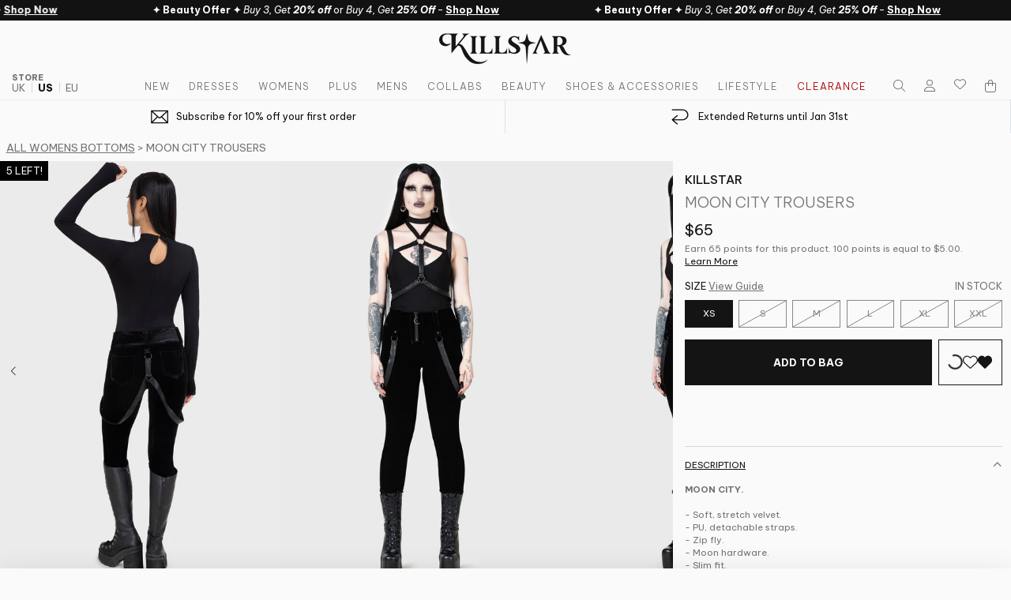

--- FILE ---
content_type: text/css
request_url: https://cdn-widgetsrepository.yotpo.com/brandkit/custom-fonts/dEv2ZplLNOmDCcdazZfrO5F4ZVQOsqSNKu8KdNIf/bevietnampro/bevietnampro-regular-400.css
body_size: -34
content:
@font-face {
      font-family: 'Be Vietnam Pro';
      font-weight: 400;
      font-display: swap;
      src: url('https://cdn-widgetsrepository.yotpo.com/brandkit/custom-fonts/dEv2ZplLNOmDCcdazZfrO5F4ZVQOsqSNKu8KdNIf/bevietnampro/bevietnampro-regular.ttf');
    }

--- FILE ---
content_type: application/javascript; charset=utf-8
request_url: https://cdn-widgetsrepository.yotpo.com/v1/loader/f2ucpNpS6F8EKHKk-IrASA
body_size: 42305
content:

if (typeof (window) !== 'undefined' && window.performance && window.performance.mark) {
  window.performance.mark('yotpo:loader:loaded');
}
var yotpoWidgetsContainer = yotpoWidgetsContainer || { guids: {} };
(function(){
    var guid = "f2ucpNpS6F8EKHKk-IrASA";
    var loader = {
        loadDep: function (link, onLoad, strategy) {
            var script = document.createElement('script');
            script.onload = onLoad || function(){};
            script.src = link;
            if (strategy === 'defer') {
                script.defer = true;
            } else if (strategy === 'async') {
                script.async = true;
            }
            script.setAttribute("type", "text/javascript");
            script.setAttribute("charset", "utf-8");
            document.head.appendChild(script);
        },
        config: {
            data: {
                guid: guid
            },
            widgets: {
            
                "1254118": {
                    instanceId: "1254118",
                    instanceVersionId: "444194932",
                    templateAssetUrl: "https://cdn-widgetsrepository.yotpo.com/widget-assets/widget-referral-share/app.v0.4.16-6729.js",
                    cssOverrideAssetUrl: "https://cdn-widget-assets.yotpo.com/ReferralShareWidget/f2ucpNpS6F8EKHKk-IrASA/css-overrides/css-overrides.2024_11_11_13_31_51_656.css",
                    customizationCssUrl: "",
                    customizations: {
                      "background-color": "rgba(214,214,214,1)",
                      "customer-email-view-button-text": "Next",
                      "customer-email-view-description-discount-discount": "Give your friends {{friend_reward}} their first purchase of {{min_spent}}, and get {{customer_reward}} for each successful referral.",
                      "customer-email-view-description-discount-points": "Give your friends {{friend_reward}} their first purchase of {{min_spent}}, and get {{customer_reward}} points for each successful referral.",
                      "customer-email-view-description-nothing-discount": "Get {{customer_reward}} for each successful referral.",
                      "customer-email-view-description-nothing-points": "Get {{customer_reward}} points for each successful referral.",
                      "customer-email-view-description-points-discount": "Give your friends {{friend_reward}} points, and get {{customer_reward}} for each successful referral.",
                      "customer-email-view-description-points-points": "Give your friends {{friend_reward}} points, and get {{customer_reward}} points for each successful referral.",
                      "customer-email-view-header": "REFER A FRIEND",
                      "customer-email-view-input-placeholder": "Your email address",
                      "customer-email-view-title-discount-discount": "GIVE {{friend_reward}}, GET {{customer_reward}}",
                      "customer-email-view-title-discount-points": "GIVE {{friend_reward}}, GET {{customer_reward}} POINTS",
                      "customer-email-view-title-nothing-discount": "REFER A FRIEND, GET {{customer_reward}} FOR REFERRALS",
                      "customer-email-view-title-nothing-points": "REFER A FRIEND, GET {{customer_reward}} POINTS FOR REFERRALS",
                      "customer-email-view-title-points-discount": "GIVE {{friend_reward}} POINTS, GET {{customer_reward}}",
                      "customer-email-view-title-points-points": "GIVE {{friend_reward}} POINTS, GET {{customer_reward}} POINTS",
                      "customer-name-view-input-placeholder": "Your first name",
                      "default-toggle": true,
                      "description-color": "rgba(20,20,20,1)",
                      "description-font-size": "16px",
                      "desktop-background-image-url": "https://cdn-widget-assets.yotpo.com/static_assets/f2ucpNpS6F8EKHKk-IrASA/images/image_2025_12_03_13_24_47_754",
                      "disabled-referral-code-error": "Looks like your referral link was deactivated",
                      "email-fill-color": "#F6F1EE",
                      "email-input-type": "rounded_rectangle",
                      "email-outline-color": "#000000",
                      "email-text-color": "#000000",
                      "final-view-button-text": "REFER MORE FRIENDS",
                      "final-view-description": "Remind your friends to check their email",
                      "final-view-error-description": "We were unable to share the referral link. Go back to the previous step to try again.",
                      "final-view-error-text": "GO BACK",
                      "final-view-error-title": "Something went wrong",
                      "final-view-title": "THANKS FOR REFERRING",
                      "fonts-primary-font-name-and-url": "BeVietnamPro-Bold@700|https://cdn-widgetsrepository.yotpo.com/brandkit/custom-fonts/GQw7RIW5FJepg7TgZJExcnCgPHz6njvD4fh9AzMa/bevietnampro-bold/bevietnampro-bold-700.css",
                      "fonts-secondary-font-name-and-url": "BeVietnamPro-Regular@400|https://cdn-widgetsrepository.yotpo.com/brandkit/custom-fonts/GQw7RIW5FJepg7TgZJExcnCgPHz6njvD4fh9AzMa/bevietnampro-regular/bevietnampro-regular-400.css",
                      "header-color": "rgba(20,20,20,1)",
                      "header-font-size": "18px",
                      "login-view-description-discount-discount": "Give your friends {{friend_reward}} on their first order of {{min_spent}} + and get {{customer_reward}} for each successful referral.",
                      "login-view-description-discount-points": "Give your friends {{friend_reward}} their first purchase of {{min_spent}}, and get {{customer_reward}} points for each successful referral.",
                      "login-view-description-nothing-discount": "Get {{customer_reward}} for each successful referral.",
                      "login-view-description-nothing-points": "Get {{customer_reward}} points for each successful referral.",
                      "login-view-description-points-discount": "Give your friends {{friend_reward}} points, and get {{customer_reward}} for each successful referral.",
                      "login-view-description-points-points": "Give your friends {{friend_reward}} points, and get {{customer_reward}} points for each successful referral.",
                      "login-view-header": "Refer a Friend",
                      "login-view-log-in-button-text": "Log in",
                      "login-view-sign-up-button-text": "Join now",
                      "login-view-title-discount-discount": "GIVE {{friend_reward}}, GET {{customer_reward}}",
                      "login-view-title-discount-points": "GIVE {{friend_reward}}, GET {{customer_reward}} POINTS",
                      "login-view-title-nothing-discount": "REFER A FRIEND, GET {{customer_reward}} FOR REFERRALS",
                      "login-view-title-nothing-points": "REFER A FRIEND, GET {{customer_reward}} POINTS FOR REFERRALS",
                      "login-view-title-points-discount": "GIVE {{friend_reward}} POINTS, GET {{customer_reward}}",
                      "login-view-title-points-points": "GIVE {{friend_reward}} POINTS, GET {{customer_reward}} POINTS",
                      "main-share-option-desktop": "main_share_copy_link",
                      "main-share-option-mobile": "main_share_sms",
                      "mobile-background-image-url": "https://cdn-widget-assets.yotpo.com/static_assets/f2ucpNpS6F8EKHKk-IrASA/images/image_2025_12_03_13_24_50_232",
                      "more-share-ways-text": "MORE WAYS TO SHARE",
                      "primary-button-background-color": "#121212",
                      "primary-button-font-size": "16px",
                      "primary-button-size": "standard",
                      "primary-button-text-color": "#FFFFFF",
                      "primary-button-type": "filled_rectangle",
                      "referral-history-completed-points-text": "{{points}} POINTS",
                      "referral-history-completed-status-type": "text",
                      "referral-history-confirmed-status": "Completed",
                      "referral-history-pending-status": "Pending",
                      "referral-history-redeem-text": "You can redeem your points for a reward, or apply your reward code at checkout.",
                      "referral-history-sumup-line-points-text": "{{points}} POINTS",
                      "referral-history-sumup-line-text": "Your Rewards",
                      "referral-views-button-text": "Send",
                      "referral-views-copy-link-button-text": "Copy link",
                      "referral-views-description-discount-discount": "Give your friends {{friend_reward}} on their first order of {{min_spent}}+ and get {{customer_reward}} for each successful referral.",
                      "referral-views-description-discount-points": "Give your friends {{friend_reward}} their first purchase of {{min_spent}}, and get {{customer_reward}} points for each successful referral.",
                      "referral-views-description-nothing-discount": "Get {{customer_reward}} for each successful referral.",
                      "referral-views-description-nothing-points": "Get {{customer_reward}} points for each successful referral.",
                      "referral-views-description-points-discount": "Give your friends {{friend_reward}} points, and get {{customer_reward}} for each successful referral.",
                      "referral-views-description-points-points": "Give your friends {{friend_reward}} points, and get {{customer_reward}} points for each successful referral.",
                      "referral-views-email-share-body": "How does a discount off your first order at {{company_name}} sound? Use the link below and once you've shopped, I'll get a reward too.\n{{referral_link}}",
                      "referral-views-email-share-subject": "Discount to a Store You'll Love!",
                      "referral-views-email-share-type": "marketing_email",
                      "referral-views-friends-input-placeholder": "Friend’s email address",
                      "referral-views-header": "Refer a Friend",
                      "referral-views-personal-email-button-text": "Share via email",
                      "referral-views-sms-button-text": "Share via SMS",
                      "referral-views-title-discount-discount": "GIVE {{friend_reward}}, GET {{customer_reward}}",
                      "referral-views-title-discount-points": "GIVE {{friend_reward}}, GET {{customer_reward}} POINTS",
                      "referral-views-title-nothing-discount": "REFER A FRIEND, GET {{customer_reward}} FOR REFERRALS",
                      "referral-views-title-nothing-points": "REFER A FRIEND, GET {{customer_reward}} POINTS FOR REFERRALS",
                      "referral-views-title-points-discount": "GIVE {{friend_reward}} POINTS, GET {{customer_reward}}",
                      "referral-views-title-points-points": "GIVE {{friend_reward}} POINTS, GET {{customer_reward}} POINTS",
                      "referral-views-whatsapp-button-text": "Share via WhatsApp",
                      "secondary-button-background-color": "#121212",
                      "secondary-button-text-color": "#FFFFFF",
                      "secondary-button-type": "filled_rectangle",
                      "share-allow-copy-link": true,
                      "share-allow-email": true,
                      "share-allow-sms": true,
                      "share-allow-whatsapp": true,
                      "share-headline-text-color": "#121212FF",
                      "share-icons-color": "rgba(20,20,20,1)",
                      "share-settings-copyLink": true,
                      "share-settings-default-checkbox": true,
                      "share-settings-default-mobile-checkbox": true,
                      "share-settings-email": true,
                      "share-settings-mobile-copyLink": true,
                      "share-settings-mobile-email": true,
                      "share-settings-mobile-sms": true,
                      "share-settings-mobile-whatsapp": true,
                      "share-settings-whatsapp": true,
                      "share-sms-message": "I love {{company_name}}! Shop using my link to get a discount {{referral_link}}",
                      "share-whatsapp-message": "I love {{company_name}}! Shop using my link to get a discount {{referral_link}}",
                      "tab-size": "small",
                      "tab-type": "lower_line",
                      "tab-view-primary-tab-text": "Refer a Friend",
                      "tab-view-secondary-tab-text": "Your Referrals",
                      "tile-color": "rgba(214,214,214,1)",
                      "title-color": "rgba(20,20,20,1)",
                      "title-font-size": "40px",
                      "view-exit-intent-enabled": false,
                      "view-exit-intent-mobile-timeout-ms": 10000,
                      "view-is-popup": false,
                      "view-layout": "left",
                      "view-popup-delay-ms": 0,
                      "view-show-customer-name": false,
                      "view-show-popup-on-exit": false,
                      "view-show-referral-history": false,
                      "view-table-rectangular-dark-pending-color": "rgba( 0, 0, 0, 0.6 )",
                      "view-table-rectangular-light-pending-color": "#FFFFFF",
                      "view-table-selected-color": "rgba(20,20,20,1)",
                      "view-table-theme": "dark",
                      "view-table-type": "lines",
                      "wadmin-text-and-share-choose-sreen": "step_2"
                    },
                    staticContent: {
                      "advocateLoggedInRequirement": false,
                      "advocateRewardType": "REWARD_OPTION",
                      "companyName": "KILLSTAR - UK Store",
                      "cssEditorEnabled": true,
                      "currency": "GBP",
                      "friendRewardType": "REWARD_OPTION",
                      "hasPrimaryFontsFeature": true,
                      "isFreeMerchant": false,
                      "isHidden": false,
                      "isMultiCurrencyEnabled": false,
                      "merchantId": "178451",
                      "migrateTabColorToBackground": true,
                      "platformName": "shopify",
                      "referralHistoryEnabled": true,
                      "referralHost": "http://rwrd.io",
                      "storeId": "GQw7RIW5FJepg7TgZJExcnCgPHz6njvD4fh9AzMa"
                    },
                    className: "ReferralShareWidget",
                    dependencyGroupId: null
                },
            
                "1254117": {
                    instanceId: "1254117",
                    instanceVersionId: "439109767",
                    templateAssetUrl: "https://cdn-widgetsrepository.yotpo.com/widget-assets/widget-vip-tiers/app.v2.2.0-5785.js",
                    cssOverrideAssetUrl: "https://cdn-widget-assets.yotpo.com/VipTiersWidget/f2ucpNpS6F8EKHKk-IrASA/css-overrides/css-overrides.2024_02_22_05_35_16_043.css",
                    customizationCssUrl: "",
                    customizations: {
                      "background-color": "rgba(255,255,255,0)",
                      "background-enabled": "true",
                      "benefits-font-size": "14px",
                      "benefits-icon-color": "rgba(20,20,20,1)",
                      "benefits-icon-type": "default",
                      "benefits-text-color": "rgba(20,20,20,1)",
                      "card-background-border-color": "rgba(214,214,214,1)",
                      "card-background-color": "#FFFFFF",
                      "card-background-shadow": "false",
                      "card-separator-color": "rgba(20,20,20,1)",
                      "card-separator-enabled": "false",
                      "current-status-bg-color": "rgba(214,214,214,1)",
                      "current-status-tag": "true",
                      "current-status-text": "Current Tier",
                      "current-status-text-color": "rgba(20,20,20,1)",
                      "current-tier-border-color": "rgba(214,214,214,1)",
                      "grid-lines-color": "#ACB5D4",
                      "headline-color": "rgba(20,20,20,1)",
                      "headline-font-size": 30,
                      "headline-text-color": "rgba(115,115,115,1)",
                      "layout": "card",
                      "primary-font-name-and-url": "BeVietnamPro-Bold@700|https://cdn-widgetsrepository.yotpo.com/brandkit/custom-fonts/GQw7RIW5FJepg7TgZJExcnCgPHz6njvD4fh9AzMa/bevietnampro-bold/bevietnampro-bold-700.css",
                      "progress-bar-current-status": "{{amount_spent}} Spent",
                      "progress-bar-enabled": "false",
                      "progress-bar-headline-font-size": "14px",
                      "progress-bar-primary-color": "#121212",
                      "progress-bar-secondary-color": "#121212",
                      "progress-bar-summary-current": "You have {{current_vip_tier_name}} through the next earning period.",
                      "progress-bar-summary-font-size": "14px",
                      "progress-bar-summary-maintain": "Spend {{spend_needed}} by {{tier_expiration_date}} to maintain {{current_vip_tier_name}}",
                      "progress-bar-summary-next": "Spend {{spend_needed}} to unlock {{next_vip_tier_name}}.",
                      "progress-bar-tier-status": "Tier status",
                      "progress-bar-you": "YOU",
                      "secondary-font-name-and-url": "BeVietnamPro-Regular@400|https://cdn-widgetsrepository.yotpo.com/brandkit/custom-fonts/GQw7RIW5FJepg7TgZJExcnCgPHz6njvD4fh9AzMa/bevietnampro-regular/bevietnampro-regular-400.css",
                      "selected-extensions": [
                        "25134",
                        "25135",
                        "25136",
                        "25137"
                      ],
                      "show-less-text": "- See less",
                      "show-more-text": "+ See more",
                      "tier-spacing": "small",
                      "tiers-25134-design-header-bg-color": "rgba(221,42,42,1)",
                      "tiers-25134-design-icon-fill-color": "rgba(20,20,20,1)",
                      "tiers-25134-design-icon-type": "default",
                      "tiers-25134-design-icon-url": "",
                      "tiers-25134-design-include-header-bg": "false",
                      "tiers-25134-design-name-font-size": "18px",
                      "tiers-25134-design-name-text-color": "rgba(20,20,20,1)",
                      "tiers-25134-design-threshold-font-size": "16px",
                      "tiers-25134-design-threshold-text-color": "rgba(115,115,115,1)",
                      "tiers-25134-text-benefits": "£5 Off Birthday Reward||£5 Referral Reward",
                      "tiers-25134-text-name": "WELCOME",
                      "tiers-25134-text-rank": 1,
                      "tiers-25134-text-threshold": "Sign Up",
                      "tiers-25135-design-header-bg-color": "#FFFFFF",
                      "tiers-25135-design-icon-fill-color": "rgba(20,20,20,1)",
                      "tiers-25135-design-icon-type": "default",
                      "tiers-25135-design-icon-url": "",
                      "tiers-25135-design-include-header-bg": "false",
                      "tiers-25135-design-name-font-size": "18px",
                      "tiers-25135-design-name-text-color": "rgba(20,20,20,1)",
                      "tiers-25135-design-threshold-font-size": "16px",
                      "tiers-25135-design-threshold-text-color": "rgba(115,115,115,1)",
                      "tiers-25135-text-benefits": "£10 Off Birthday Reward||£10 Off Anniversary Reward||£5 Referral Reward||Monthly Prize Draw",
                      "tiers-25135-text-name": "MEMBER",
                      "tiers-25135-text-rank": 2,
                      "tiers-25135-text-threshold": "Spend {{amount_spent}}",
                      "tiers-25136-design-header-bg-color": "#FFFFFF",
                      "tiers-25136-design-icon-fill-color": "rgba(20,20,20,1)",
                      "tiers-25136-design-icon-type": "default",
                      "tiers-25136-design-icon-url": "",
                      "tiers-25136-design-include-header-bg": "false",
                      "tiers-25136-design-name-font-size": "18px",
                      "tiers-25136-design-name-text-color": "rgba(20,20,20,1)",
                      "tiers-25136-design-threshold-font-size": "16px",
                      "tiers-25136-design-threshold-text-color": "rgba(115,115,115,1)",
                      "tiers-25136-text-benefits": "£20 Off Birthday Reward||£20 Off Anniversary Reward||£5 Referral Reward||Monthly Prize Draw",
                      "tiers-25136-text-name": "INSIDER",
                      "tiers-25136-text-rank": 3,
                      "tiers-25136-text-threshold": "Spend {{amount_spent}}",
                      "tiers-25137-design-header-bg-color": "#FFFFFF",
                      "tiers-25137-design-icon-fill-color": "rgba(20,20,20,1)",
                      "tiers-25137-design-icon-type": "default",
                      "tiers-25137-design-icon-url": "",
                      "tiers-25137-design-include-header-bg": "false",
                      "tiers-25137-design-name-font-size": "18px",
                      "tiers-25137-design-name-text-color": "rgba(20,20,20,1)",
                      "tiers-25137-design-threshold-font-size": "16px",
                      "tiers-25137-design-threshold-text-color": "rgba(115,115,115,1)",
                      "tiers-25137-text-benefits": "£30 Off Birthday Reward||£30 Off Anniversary Reward||£5 Referral Reward||Monthly Prize Draw||Free Gifts \u0026 Exclusive Discounts",
                      "tiers-25137-text-name": "LEADER",
                      "tiers-25137-text-rank": 4,
                      "tiers-25137-text-threshold": "Spend {{amount_spent}}",
                      "widget-headline": "LOYALTY PERKS"
                    },
                    staticContent: {
                      "cssEditorEnabled": true,
                      "currency": "GBP",
                      "isHidden": false,
                      "isMultiCurrencyEnabled": false,
                      "merchantId": "178451",
                      "platformName": "shopify",
                      "storeId": "GQw7RIW5FJepg7TgZJExcnCgPHz6njvD4fh9AzMa"
                    },
                    className: "VipTiersWidget",
                    dependencyGroupId: 2
                },
            
                "1254116": {
                    instanceId: "1254116",
                    instanceVersionId: "444194946",
                    templateAssetUrl: "https://cdn-widgetsrepository.yotpo.com/widget-assets/widget-visual-redemption/app.v1.1.1-5740.js",
                    cssOverrideAssetUrl: "https://cdn-widget-assets.yotpo.com/VisualRedemptionWidget/f2ucpNpS6F8EKHKk-IrASA/css-overrides/css-overrides.2025_12_03_13_24_58_806.css",
                    customizationCssUrl: "",
                    customizations: {
                      "description-color": "rgba(245,245,245,1)",
                      "description-font-size": "16",
                      "headline-color": "rgba(245,245,245,1)",
                      "headline-font-size": 30,
                      "layout-add-background": "false",
                      "layout-background-color": "rgba(214,214,214,1)",
                      "primary-font-name-and-url": "BeVietnamPro-Bold@700|https://cdn-widgetsrepository.yotpo.com/brandkit/custom-fonts/GQw7RIW5FJepg7TgZJExcnCgPHz6njvD4fh9AzMa/bevietnampro-bold/bevietnampro-bold-700.css",
                      "redemption-1-displayname": "Tile 1",
                      "redemption-1-settings-cost": "100 points",
                      "redemption-1-settings-cost-color": "rgba(245,245,245,1)",
                      "redemption-1-settings-cost-font-size": 15,
                      "redemption-1-settings-frame-color": "rgba(188,188,188,0)",
                      "redemption-1-settings-reward": "£5 off",
                      "redemption-1-settings-reward-color": "rgba(245,245,245,1)",
                      "redemption-1-settings-reward-font-size": 27,
                      "redemption-146438-displayname": "Tile 5 (146438)",
                      "redemption-146438-settings-cost": "600 points",
                      "redemption-146438-settings-cost-color": "rgba(245,245,245,1)",
                      "redemption-146438-settings-cost-font-size": 15,
                      "redemption-146438-settings-frame-color": "rgba(188,188,188,0)",
                      "redemption-146438-settings-reward": "£30 off",
                      "redemption-146438-settings-reward-color": "rgba(245,245,245,1)",
                      "redemption-146438-settings-reward-font-size": 27,
                      "redemption-2-displayname": "Tile 2",
                      "redemption-2-settings-cost": "200 points",
                      "redemption-2-settings-cost-color": "rgba(245,245,245,1)",
                      "redemption-2-settings-cost-font-size": 15,
                      "redemption-2-settings-frame-color": "rgba(188,188,188,0)",
                      "redemption-2-settings-reward": "£10 off",
                      "redemption-2-settings-reward-color": "rgba(245,245,245,1)",
                      "redemption-2-settings-reward-font-size": 27,
                      "redemption-3-displayname": "Tile 3",
                      "redemption-3-settings-cost": "300 points",
                      "redemption-3-settings-cost-color": "rgba(245,245,245,1)",
                      "redemption-3-settings-cost-font-size": 15,
                      "redemption-3-settings-frame-color": "rgba(188,188,188,0)",
                      "redemption-3-settings-reward": "£15 off",
                      "redemption-3-settings-reward-color": "rgba(245,245,245,1)",
                      "redemption-3-settings-reward-font-size": 27,
                      "redemption-319113-displayname": "Tile 6 (319113)",
                      "redemption-319113-settings-cost": "1000 points",
                      "redemption-319113-settings-cost-color": "rgba(245,245,245,1)",
                      "redemption-319113-settings-cost-font-size": 15,
                      "redemption-319113-settings-frame-color": "rgba(188,188,188,0)",
                      "redemption-319113-settings-reward": "£50 off",
                      "redemption-319113-settings-reward-color": "rgba(245,245,245,1)",
                      "redemption-319113-settings-reward-font-size": 27,
                      "redemption-517947-displayname": "Tile 4 (517947)",
                      "redemption-517947-settings-cost": "500 points",
                      "redemption-517947-settings-cost-color": "rgba(245,245,245,1)",
                      "redemption-517947-settings-cost-font-size": 15,
                      "redemption-517947-settings-frame-color": "rgba(188,188,188,0)",
                      "redemption-517947-settings-reward": "£25 off",
                      "redemption-517947-settings-reward-color": "rgba(245,245,245,1)",
                      "redemption-517947-settings-reward-font-size": 27,
                      "rule-color": "rgba(20,20,20,0)",
                      "rule-dots-color": "rgba(20,20,20,0)",
                      "rule-font-size": 16,
                      "secondary-font-name-and-url": "BeVietnamPro-Regular@400|https://cdn-widgetsrepository.yotpo.com/brandkit/custom-fonts/GQw7RIW5FJepg7TgZJExcnCgPHz6njvD4fh9AzMa/bevietnampro-regular/bevietnampro-regular-400.css",
                      "selected-extensions": [
                        "1",
                        "2",
                        "3",
                        "517947",
                        "146438",
                        "319113"
                      ],
                      "view-layout": "full-layout",
                      "visual-redemption-description": "Redeeming your points is easy!",
                      "visual-redemption-headline": "HOW TO USE YOUR POINTS",
                      "visual-redemption-rule": ""
                    },
                    staticContent: {
                      "cssEditorEnabled": true,
                      "currency": "GBP",
                      "isHidden": false,
                      "isMultiCurrencyEnabled": false,
                      "isShopifyNewAccountsVersion": true,
                      "platformName": "shopify",
                      "storeId": "GQw7RIW5FJepg7TgZJExcnCgPHz6njvD4fh9AzMa"
                    },
                    className: "VisualRedemptionWidget",
                    dependencyGroupId: 2
                },
            
                "1254115": {
                    instanceId: "1254115",
                    instanceVersionId: "444211985",
                    templateAssetUrl: "https://cdn-widgetsrepository.yotpo.com/widget-assets/widget-loyalty-campaigns/app.v1.1.0-5680.js",
                    cssOverrideAssetUrl: "https://cdn-widget-assets.yotpo.com/CampaignWidget/f2ucpNpS6F8EKHKk-IrASA/css-overrides/css-overrides.2025_10_14_13_20_15_481.css",
                    customizationCssUrl: "",
                    customizations: {
                      "campaign-description-font-color": "#6C6C6C",
                      "campaign-description-size": "16px",
                      "campaign-item-114298-action-tile-action-text": "Click here",
                      "campaign-item-114298-action-tile-title": "GET STARTED BELOW",
                      "campaign-item-114298-background-color": "transparent",
                      "campaign-item-114298-background-image-color-overlay": "rgba(0,0,0,0)",
                      "campaign-item-114298-background-image-url": "https://cdn-widget-assets.yotpo.com/static_assets/f2ucpNpS6F8EKHKk-IrASA/images/image_2025_12_03_13_18_48_873",
                      "campaign-item-114298-background-type": "image",
                      "campaign-item-114298-border-color": "rgba(188,188,188,0)",
                      "campaign-item-114298-description-font-color": "#6c6c6c",
                      "campaign-item-114298-description-font-size": "16",
                      "campaign-item-114298-displayname": "£15: REFER A FRIEND (114298)",
                      "campaign-item-114298-icon-color": "rgba(96,163,163,0)",
                      "campaign-item-114298-icon-type": "defaultIcon",
                      "campaign-item-114298-tile-description": "Earn points for an action",
                      "campaign-item-114298-tile-reward": "10 points",
                      "campaign-item-114298-title-font-color": "#000000",
                      "campaign-item-114298-title-font-size": "18",
                      "campaign-item-114298-type": "FreeTextCampaign",
                      "campaign-item-114298-view-show-custom-action-button": "false",
                      "campaign-item-1420012-background-color": "transparent",
                      "campaign-item-1420012-background-image-color-overlay": "rgba(0,0,0,0)",
                      "campaign-item-1420012-background-image-url": "https://cdn-widget-assets.yotpo.com/static_assets/f2ucpNpS6F8EKHKk-IrASA/images/image_2025_10_14_13_08_38_144",
                      "campaign-item-1420012-background-type": "image",
                      "campaign-item-1420012-border-color": "rgba(188,188,188,0)",
                      "campaign-item-1420012-description-font-color": "#6c6c6c",
                      "campaign-item-1420012-description-font-size": "16",
                      "campaign-item-1420012-exclude_audience_names": [],
                      "campaign-item-1420012-hover-view-tile-message": "Earn 25 points when you create an account",
                      "campaign-item-1420012-icon-color": "rgba(96,163,163,0)",
                      "campaign-item-1420012-icon-type": "defaultIcon",
                      "campaign-item-1420012-include_audience_ids": "1",
                      "campaign-item-1420012-include_audience_names": [
                        "All customers"
                      ],
                      "campaign-item-1420012-special-reward-enabled": "false",
                      "campaign-item-1420012-special-reward-headline-background-color": "#334FB4",
                      "campaign-item-1420012-special-reward-headline-text": "Just for you!",
                      "campaign-item-1420012-special-reward-headline-title-font-color": "#121212",
                      "campaign-item-1420012-special-reward-headline-title-font-size": "12",
                      "campaign-item-1420012-special-reward-tile-border-color": "#121212",
                      "campaign-item-1420012-tile-description": "Create an account",
                      "campaign-item-1420012-tile-reward": "25 points",
                      "campaign-item-1420012-title-font-color": "#000000",
                      "campaign-item-1420012-title-font-size": "18",
                      "campaign-item-1420012-type": "CreateAccountCampaign",
                      "campaign-item-1420717-background-color": "transparent",
                      "campaign-item-1420717-background-image-color-overlay": "rgba(0,0,0,0)",
                      "campaign-item-1420717-background-image-url": "https://cdn-widget-assets.yotpo.com/static_assets/f2ucpNpS6F8EKHKk-IrASA/images/image_2025_10_14_13_07_12_702",
                      "campaign-item-1420717-background-type": "image",
                      "campaign-item-1420717-border-color": "rgba(188,188,188,0)",
                      "campaign-item-1420717-description-font-color": "#6c6c6c",
                      "campaign-item-1420717-description-font-size": "16",
                      "campaign-item-1420717-exclude_audience_names": [],
                      "campaign-item-1420717-hover-view-tile-message": "Earn 1 point for every £1 spent",
                      "campaign-item-1420717-icon-color": "rgba(96,163,163,0)",
                      "campaign-item-1420717-icon-type": "noIcon",
                      "campaign-item-1420717-include_audience_ids": "1",
                      "campaign-item-1420717-include_audience_names": [
                        "All customers"
                      ],
                      "campaign-item-1420717-special-reward-enabled": "false",
                      "campaign-item-1420717-special-reward-headline-background-color": "#334FB4",
                      "campaign-item-1420717-special-reward-headline-text": "Just for you!",
                      "campaign-item-1420717-special-reward-headline-title-font-color": "#121212",
                      "campaign-item-1420717-special-reward-headline-title-font-size": "12",
                      "campaign-item-1420717-special-reward-tile-border-color": "#121212",
                      "campaign-item-1420717-tile-description": "Make a purchase",
                      "campaign-item-1420717-tile-reward": "1 point for every £1 spent",
                      "campaign-item-1420717-title-font-color": "#000000",
                      "campaign-item-1420717-title-font-size": "18",
                      "campaign-item-1420717-type": "PointsForPurchasesCampaign",
                      "campaign-item-1420722-action-tile-ask-year": "true",
                      "campaign-item-1420722-action-tile-birthday-required-field-message": "This field is required",
                      "campaign-item-1420722-action-tile-birthday-thank-you-message": "Thanks! We're looking forward to helping you celebrate :)",
                      "campaign-item-1420722-action-tile-european-date-format": "false",
                      "campaign-item-1420722-action-tile-message-text": "If your birthday is within the next 30 days, your reward will be granted in delay, up to 30 days.",
                      "campaign-item-1420722-action-tile-month-names": "January,February,March,April,May,June,July,August,September,October,November,December",
                      "campaign-item-1420722-action-tile-title": "Earn up to £30 off on your birthday",
                      "campaign-item-1420722-background-color": "transparent",
                      "campaign-item-1420722-background-image-color-overlay": "rgba(0,0,0,0)",
                      "campaign-item-1420722-background-image-url": "https://cdn-widget-assets.yotpo.com/static_assets/f2ucpNpS6F8EKHKk-IrASA/images/image_2025_10_14_13_21_55_729",
                      "campaign-item-1420722-background-type": "image",
                      "campaign-item-1420722-border-color": "rgba(188,188,188,0)",
                      "campaign-item-1420722-description-font-color": "#6c6c6c",
                      "campaign-item-1420722-description-font-size": "16",
                      "campaign-item-1420722-exclude_audience_names": "",
                      "campaign-item-1420722-icon-color": "rgba(96,163,163,0)",
                      "campaign-item-1420722-icon-type": "noIcon",
                      "campaign-item-1420722-include_audience_ids": "1",
                      "campaign-item-1420722-include_audience_names": "All customers",
                      "campaign-item-1420722-special-reward-enabled": "false",
                      "campaign-item-1420722-special-reward-headline-background-color": "#D2E3E3",
                      "campaign-item-1420722-special-reward-headline-text": "Just for you!",
                      "campaign-item-1420722-special-reward-headline-title-font-color": "#000000",
                      "campaign-item-1420722-special-reward-headline-title-font-size": "12",
                      "campaign-item-1420722-special-reward-tile-border-color": "#000000",
                      "campaign-item-1420722-tile-description": "Birthday reward",
                      "campaign-item-1420722-tile-reward": "£5 off",
                      "campaign-item-1420722-title-font-color": "#000000",
                      "campaign-item-1420722-title-font-size": "18",
                      "campaign-item-1420722-type": "BirthdayCampaign",
                      "campaign-item-1420726-background-color": "transparent",
                      "campaign-item-1420726-background-image-color-overlay": "rgba(0,0,0,0)",
                      "campaign-item-1420726-background-image-url": "https://cdn-widget-assets.yotpo.com/static_assets/f2ucpNpS6F8EKHKk-IrASA/images/image_2025_10_14_13_08_48_715",
                      "campaign-item-1420726-background-type": "image",
                      "campaign-item-1420726-border-color": "rgba(188,188,188,0)",
                      "campaign-item-1420726-description-font-color": "#6c6c6c",
                      "campaign-item-1420726-description-font-size": "16",
                      "campaign-item-1420726-exclude_audience_names": [],
                      "campaign-item-1420726-hover-view-tile-message": "Earn points when you leave a review",
                      "campaign-item-1420726-icon-color": "rgba(96,163,163,0)",
                      "campaign-item-1420726-icon-type": "defaultIcon",
                      "campaign-item-1420726-include_audience_ids": "1",
                      "campaign-item-1420726-include_audience_names": [
                        "All customers"
                      ],
                      "campaign-item-1420726-special-reward-enabled": "false",
                      "campaign-item-1420726-special-reward-headline-background-color": "#334FB4",
                      "campaign-item-1420726-special-reward-headline-text": "Now worth more points!",
                      "campaign-item-1420726-special-reward-headline-title-font-color": "rgba(255,255,255,1)",
                      "campaign-item-1420726-special-reward-headline-title-font-size": 10,
                      "campaign-item-1420726-special-reward-tile-border-color": "rgba(18,18,18,0)",
                      "campaign-item-1420726-tile-description": "Leave a review",
                      "campaign-item-1420726-tile-reward": "5 points",
                      "campaign-item-1420726-title-font-color": "#000000",
                      "campaign-item-1420726-title-font-size": "18",
                      "campaign-item-1420726-type": "YotpoReviewCampaign",
                      "campaign-item-1420727-background-color": "transparent",
                      "campaign-item-1420727-background-image-color-overlay": "rgba(0,0,0,0)",
                      "campaign-item-1420727-background-image-url": "https://cdn-widget-assets.yotpo.com/static_assets/f2ucpNpS6F8EKHKk-IrASA/images/image_2025_10_14_13_10_10_083",
                      "campaign-item-1420727-background-type": "image",
                      "campaign-item-1420727-border-color": "rgba(188,188,188,0)",
                      "campaign-item-1420727-description-font-color": "#6c6c6c",
                      "campaign-item-1420727-description-font-size": "16",
                      "campaign-item-1420727-exclude_audience_names": [],
                      "campaign-item-1420727-hover-view-tile-message": "Earn points when you leave a photo review",
                      "campaign-item-1420727-icon-color": "rgba(96,163,163,0)",
                      "campaign-item-1420727-icon-type": "defaultIcon",
                      "campaign-item-1420727-include_audience_ids": "1",
                      "campaign-item-1420727-include_audience_names": [
                        "All customers"
                      ],
                      "campaign-item-1420727-special-reward-enabled": "false",
                      "campaign-item-1420727-special-reward-headline-background-color": "#334FB4",
                      "campaign-item-1420727-special-reward-headline-text": "Now worth more points!",
                      "campaign-item-1420727-special-reward-headline-title-font-color": "rgba(255,255,255,1)",
                      "campaign-item-1420727-special-reward-headline-title-font-size": "12",
                      "campaign-item-1420727-special-reward-tile-border-color": "rgba(18,18,18,0)",
                      "campaign-item-1420727-tile-description": "Add photo to review",
                      "campaign-item-1420727-tile-reward": "10 points",
                      "campaign-item-1420727-title-font-color": "#000000",
                      "campaign-item-1420727-title-font-size": "18",
                      "campaign-item-1420727-type": "YotpoReviewImageCampaign",
                      "campaign-item-1420728-background-color": "transparent",
                      "campaign-item-1420728-background-image-color-overlay": "rgba(0,0,0,0)",
                      "campaign-item-1420728-background-image-url": "https://cdn-widget-assets.yotpo.com/static_assets/f2ucpNpS6F8EKHKk-IrASA/images/image_2025_10_14_13_09_12_886",
                      "campaign-item-1420728-background-type": "image",
                      "campaign-item-1420728-border-color": "rgba(188,188,188,0)",
                      "campaign-item-1420728-description-font-color": "#6c6c6c",
                      "campaign-item-1420728-description-font-size": "16",
                      "campaign-item-1420728-exclude_audience_names": [],
                      "campaign-item-1420728-hover-view-tile-message": "Earn points when you leave a video review",
                      "campaign-item-1420728-icon-color": "rgba(96,163,163,0)",
                      "campaign-item-1420728-icon-type": "defaultIcon",
                      "campaign-item-1420728-include_audience_ids": "1",
                      "campaign-item-1420728-include_audience_names": [
                        "All customers"
                      ],
                      "campaign-item-1420728-special-reward-enabled": "false",
                      "campaign-item-1420728-special-reward-headline-background-color": "#334FB4",
                      "campaign-item-1420728-special-reward-headline-text": "Just for you!",
                      "campaign-item-1420728-special-reward-headline-title-font-color": "#121212",
                      "campaign-item-1420728-special-reward-headline-title-font-size": "12",
                      "campaign-item-1420728-special-reward-tile-border-color": "#121212",
                      "campaign-item-1420728-tile-description": "Add video to review",
                      "campaign-item-1420728-tile-reward": "15 points",
                      "campaign-item-1420728-title-font-color": "#000000",
                      "campaign-item-1420728-title-font-size": "18",
                      "campaign-item-1420728-type": "YotpoReviewVideoCampaign",
                      "campaign-item-1420729-action-tile-action-text": "Share on Facebook",
                      "campaign-item-1420729-action-tile-title": "Earn points when you share us on Facebook",
                      "campaign-item-1420729-background-color": "transparent",
                      "campaign-item-1420729-background-image-color-overlay": "rgba(0,0,0,0)",
                      "campaign-item-1420729-background-image-url": "https://cdn-widget-assets.yotpo.com/static_assets/f2ucpNpS6F8EKHKk-IrASA/images/image_2025_10_15_07_53_04_345",
                      "campaign-item-1420729-background-type": "image",
                      "campaign-item-1420729-border-color": "rgba(188,188,188,0)",
                      "campaign-item-1420729-description-font-color": "#6c6c6c",
                      "campaign-item-1420729-description-font-size": "16",
                      "campaign-item-1420729-exclude_audience_names": [],
                      "campaign-item-1420729-icon-color": "rgba(96,163,163,0)",
                      "campaign-item-1420729-icon-type": "defaultIcon",
                      "campaign-item-1420729-include_audience_ids": "1",
                      "campaign-item-1420729-include_audience_names": [
                        "All customers"
                      ],
                      "campaign-item-1420729-special-reward-enabled": "false",
                      "campaign-item-1420729-special-reward-headline-background-color": "#334FB4",
                      "campaign-item-1420729-special-reward-headline-text": "Just for you!",
                      "campaign-item-1420729-special-reward-headline-title-font-color": "#121212",
                      "campaign-item-1420729-special-reward-headline-title-font-size": "12",
                      "campaign-item-1420729-special-reward-tile-border-color": "#121212",
                      "campaign-item-1420729-tile-description": "Share on Facebook",
                      "campaign-item-1420729-tile-reward": "5 points",
                      "campaign-item-1420729-title-font-color": "#000000",
                      "campaign-item-1420729-title-font-size": "18",
                      "campaign-item-1420729-type": "FacebookShareCampaign",
                      "campaign-item-1420730-action-tile-action-text": "Follow @killstar",
                      "campaign-item-1420730-action-tile-title": "Earn points when you follow us on Instagram",
                      "campaign-item-1420730-background-color": "transparent",
                      "campaign-item-1420730-background-image-color-overlay": "rgba(0,0,0,0)",
                      "campaign-item-1420730-background-image-url": "https://cdn-widget-assets.yotpo.com/static_assets/f2ucpNpS6F8EKHKk-IrASA/images/image_2025_10_15_07_52_51_454",
                      "campaign-item-1420730-background-type": "image",
                      "campaign-item-1420730-border-color": "rgba(188,188,188,0)",
                      "campaign-item-1420730-description-font-color": "#6c6c6c",
                      "campaign-item-1420730-description-font-size": "16",
                      "campaign-item-1420730-exclude_audience_names": [],
                      "campaign-item-1420730-icon-color": "rgba(96,163,163,0)",
                      "campaign-item-1420730-icon-type": "defaultIcon",
                      "campaign-item-1420730-include_audience_ids": "1",
                      "campaign-item-1420730-include_audience_names": [
                        "All customers"
                      ],
                      "campaign-item-1420730-special-reward-enabled": "false",
                      "campaign-item-1420730-special-reward-headline-background-color": "#334FB4",
                      "campaign-item-1420730-special-reward-headline-text": "Just for you!",
                      "campaign-item-1420730-special-reward-headline-title-font-color": "#121212",
                      "campaign-item-1420730-special-reward-headline-title-font-size": "12",
                      "campaign-item-1420730-special-reward-tile-border-color": "#121212",
                      "campaign-item-1420730-tile-description": "Follow us on Instagram",
                      "campaign-item-1420730-tile-reward": "5 points",
                      "campaign-item-1420730-title-font-color": "#000000",
                      "campaign-item-1420730-title-font-size": "18",
                      "campaign-item-1420730-type": "InstagramFollowCampaign",
                      "campaign-item-1420731-action-tile-action-text": "Follow @killstar",
                      "campaign-item-1420731-action-tile-title": "Earn 5 points when you follow us on X",
                      "campaign-item-1420731-background-color": "transparent",
                      "campaign-item-1420731-background-image-color-overlay": "rgba(0,0,0,0)",
                      "campaign-item-1420731-background-image-url": "https://cdn-widget-assets.yotpo.com/static_assets/f2ucpNpS6F8EKHKk-IrASA/images/image_2024_02_22_04_51_18_590",
                      "campaign-item-1420731-background-type": "image",
                      "campaign-item-1420731-border-color": "rgba(188,188,188,0)",
                      "campaign-item-1420731-description-font-color": "#6c6c6c",
                      "campaign-item-1420731-description-font-size": "16",
                      "campaign-item-1420731-displayname": "campaign-item-1420731",
                      "campaign-item-1420731-icon-color": "rgba(96,163,163,0)",
                      "campaign-item-1420731-icon-type": "noIcon",
                      "campaign-item-1420731-icon-url": "https://cdn-widget-assets.yotpo.com/static_assets/f2ucpNpS6F8EKHKk-IrASA/images/image_2024_02_14_12_23_22_338",
                      "campaign-item-1420731-tile-description": "Follow us on X",
                      "campaign-item-1420731-tile-reward": "5 points",
                      "campaign-item-1420731-title-font-color": "#000000",
                      "campaign-item-1420731-title-font-size": "18",
                      "campaign-item-1420731-type": "TwitterFollowCampaign",
                      "campaign-item-1420731-view-show-custom-action-button": "false",
                      "campaign-item-1420732-action-tile-action-text": "Visit Page",
                      "campaign-item-1420732-action-tile-title": "Earn points when you visit our page",
                      "campaign-item-1420732-background-color": "transparent",
                      "campaign-item-1420732-background-image-color-overlay": "rgba(0,0,0,0)",
                      "campaign-item-1420732-background-image-url": "https://cdn-widget-assets.yotpo.com/static_assets/f2ucpNpS6F8EKHKk-IrASA/images/image_2025_10_15_07_53_15_821",
                      "campaign-item-1420732-background-type": "image",
                      "campaign-item-1420732-border-color": "rgba(188,188,188,0)",
                      "campaign-item-1420732-description-font-color": "#6c6c6c",
                      "campaign-item-1420732-description-font-size": "16",
                      "campaign-item-1420732-exclude_audience_names": [],
                      "campaign-item-1420732-icon-color": "rgba(96,163,163,0)",
                      "campaign-item-1420732-icon-type": "noIcon",
                      "campaign-item-1420732-icon-url": "https://cdn-widget-assets.yotpo.com/static_assets/f2ucpNpS6F8EKHKk-IrASA/images/image_2024_02_08_08_23_38_913",
                      "campaign-item-1420732-include_audience_ids": "1",
                      "campaign-item-1420732-include_audience_names": [
                        "All customers"
                      ],
                      "campaign-item-1420732-special-reward-enabled": "false",
                      "campaign-item-1420732-special-reward-headline-background-color": "#334FB4",
                      "campaign-item-1420732-special-reward-headline-text": "Just for you!",
                      "campaign-item-1420732-special-reward-headline-title-font-color": "#121212",
                      "campaign-item-1420732-special-reward-headline-title-font-size": "12",
                      "campaign-item-1420732-special-reward-tile-border-color": "#121212",
                      "campaign-item-1420732-tile-description": "Follow us on Tiktok",
                      "campaign-item-1420732-tile-reward": "5 points",
                      "campaign-item-1420732-title-font-color": "#000000",
                      "campaign-item-1420732-title-font-size": "18",
                      "campaign-item-1420732-type": "FacebookPageVisitCampaign",
                      "campaign-item-1420740-action-tile-action-text": "Read Content",
                      "campaign-item-1420740-action-tile-title": "Earn 5 points when you read our content",
                      "campaign-item-1420740-background-color": "transparent",
                      "campaign-item-1420740-background-image-color-overlay": "rgba(0,0,0,0)",
                      "campaign-item-1420740-background-image-url": "https://cdn-widget-assets.yotpo.com/static_assets/f2ucpNpS6F8EKHKk-IrASA/images/image_2024_02_22_04_52_03_157",
                      "campaign-item-1420740-background-type": "image",
                      "campaign-item-1420740-border-color": "rgba(188,188,188,0)",
                      "campaign-item-1420740-description-font-color": "#6c6c6c",
                      "campaign-item-1420740-description-font-size": "16",
                      "campaign-item-1420740-displayname": "campaign-item-1420740",
                      "campaign-item-1420740-icon-color": "rgba(96,163,163,0)",
                      "campaign-item-1420740-icon-type": "defaultIcon",
                      "campaign-item-1420740-tile-description": "Read Our Content",
                      "campaign-item-1420740-tile-reward": "5 Points",
                      "campaign-item-1420740-title-font-color": "#000000",
                      "campaign-item-1420740-title-font-size": "18",
                      "campaign-item-1420740-type": "ReadContentCampaign",
                      "campaign-item-1420740-view-show-custom-action-button": "false",
                      "campaign-item-1672521-action-with-input-tile-link-go-back": "Go Back",
                      "campaign-item-1672521-action-with-input-tile-prompt": "Enter code here",
                      "campaign-item-1672521-action-with-input-tile-title": "Earn 75 points when you enter a code",
                      "campaign-item-1672521-action-with-input-tile-valid-text": "Your code was entered successfully!",
                      "campaign-item-1672521-background-color": "transparent",
                      "campaign-item-1672521-background-image-color-overlay": "rgba(0,0,0,0)",
                      "campaign-item-1672521-background-image-url": "https://cdn-widget-assets.yotpo.com/static_assets/f2ucpNpS6F8EKHKk-IrASA/images/image_2025_12_03_13_19_26_290",
                      "campaign-item-1672521-background-type": "image",
                      "campaign-item-1672521-border-color": "rgba(188,188,188,0)",
                      "campaign-item-1672521-description-font-color": "#6c6c6c",
                      "campaign-item-1672521-description-font-size": "16",
                      "campaign-item-1672521-exclude_audience_names": "",
                      "campaign-item-1672521-icon-color": "rgba(96,163,163,0)",
                      "campaign-item-1672521-icon-type": "defaultIcon",
                      "campaign-item-1672521-include_audience_ids": "1",
                      "campaign-item-1672521-include_audience_names": "All customers",
                      "campaign-item-1672521-special-reward-enabled": "false",
                      "campaign-item-1672521-special-reward-headline-background-color": "#D2E3E3",
                      "campaign-item-1672521-special-reward-headline-text": "Just for you!",
                      "campaign-item-1672521-special-reward-headline-title-font-color": "#000000",
                      "campaign-item-1672521-special-reward-headline-title-font-size": "12",
                      "campaign-item-1672521-special-reward-tile-border-color": "#000000",
                      "campaign-item-1672521-tile-description": "You unlocked the Mystery Reward",
                      "campaign-item-1672521-tile-reward": "75 points",
                      "campaign-item-1672521-title-font-color": "#000000",
                      "campaign-item-1672521-title-font-size": "18",
                      "campaign-item-1672521-type": "CodeEntryCampaign",
                      "campaign-item-218595-action-tile-action-text": "SHOP NOW",
                      "campaign-item-218595-action-tile-title": "DOUBLE POINTS ON ACCESSORIES",
                      "campaign-item-218595-background-color": "transparent",
                      "campaign-item-218595-background-image-color-overlay": "rgba(0,0,0,0)",
                      "campaign-item-218595-background-image-url": "https://cdn-widget-assets.yotpo.com/static_assets/f2ucpNpS6F8EKHKk-IrASA/images/image_2025_12_03_13_19_11_430",
                      "campaign-item-218595-background-type": "image",
                      "campaign-item-218595-border-color": "rgba(188,188,188,0)",
                      "campaign-item-218595-custom-action-tile-action-url": "https://www.killstar.com/collections/all-accessories",
                      "campaign-item-218595-description-font-color": "#6c6c6c",
                      "campaign-item-218595-description-font-size": "16",
                      "campaign-item-218595-displayname": "2x POINTS ON ACCESSORIES. (218595)",
                      "campaign-item-218595-icon-color": "rgba(96,163,163,0)",
                      "campaign-item-218595-icon-type": "defaultIcon",
                      "campaign-item-218595-tile-description": "Earn points for an action",
                      "campaign-item-218595-tile-reward": "10 points",
                      "campaign-item-218595-title-font-color": "#000000",
                      "campaign-item-218595-title-font-size": "18",
                      "campaign-item-218595-type": "FreeTextCampaign",
                      "campaign-item-218595-view-show-custom-action-button": "true",
                      "campaign-item-262889-action-tile-action-text": "LEARN MORE",
                      "campaign-item-262889-action-tile-title": "No opt-in required! ",
                      "campaign-item-262889-background-color": "transparent",
                      "campaign-item-262889-background-image-color-overlay": "rgba(0,0,0,0)",
                      "campaign-item-262889-background-image-url": "https://cdn-widget-assets.yotpo.com/static_assets/f2ucpNpS6F8EKHKk-IrASA/images/image_2025_12_03_13_18_39_637",
                      "campaign-item-262889-background-type": "image",
                      "campaign-item-262889-border-color": "rgba(188,188,188,0)",
                      "campaign-item-262889-custom-action-tile-action-url": "https://www.killstar.com/pages/offers",
                      "campaign-item-262889-description-font-color": "#6c6c6c",
                      "campaign-item-262889-description-font-size": "16",
                      "campaign-item-262889-displayname": "£20 WHEN YOU SPEND £100 (262889)",
                      "campaign-item-262889-icon-color": "rgba(96,163,163,0)",
                      "campaign-item-262889-icon-type": "noIcon",
                      "campaign-item-262889-tile-description": "Earn points for an action",
                      "campaign-item-262889-tile-reward": "10 points",
                      "campaign-item-262889-title-font-color": "#000000",
                      "campaign-item-262889-title-font-size": "18",
                      "campaign-item-262889-type": "FreeTextCampaign",
                      "campaign-item-262889-view-show-custom-action-button": "true",
                      "campaign-item-340303-action-tile-action-text": "LEARN MORE",
                      "campaign-item-340303-action-tile-title": "100 POINTS FOR MAKING YOUR SECOND EVER PURCHASE",
                      "campaign-item-340303-background-color": "transparent",
                      "campaign-item-340303-background-image-color-overlay": "rgba(0,0,0,0)",
                      "campaign-item-340303-background-image-url": "https://cdn-widget-assets.yotpo.com/static_assets/f2ucpNpS6F8EKHKk-IrASA/images/image_2025_12_03_13_19_36_577",
                      "campaign-item-340303-background-type": "image",
                      "campaign-item-340303-border-color": "rgba(188,188,188,0)",
                      "campaign-item-340303-custom-action-tile-action-url": "https://www.killstar.com/pages/offers",
                      "campaign-item-340303-description-font-color": "#6c6c6c",
                      "campaign-item-340303-description-font-size": "16",
                      "campaign-item-340303-displayname": "£5 AFTER YOUR SECOND PURCHASE (340303)",
                      "campaign-item-340303-icon-color": "rgba(96,163,163,0)",
                      "campaign-item-340303-icon-type": "defaultIcon",
                      "campaign-item-340303-tile-description": "Earn points for an action",
                      "campaign-item-340303-tile-reward": "10 points",
                      "campaign-item-340303-title-font-color": "#000000",
                      "campaign-item-340303-title-font-size": "18",
                      "campaign-item-340303-type": "FreeTextCampaign",
                      "campaign-item-340303-view-show-custom-action-button": "true",
                      "campaign-item-842419-action-tile-action-text": "Click here",
                      "campaign-item-842419-action-tile-title": "CHECK YOUR ACCOUNT TO SEE IF YOU RECIEVED MYSTERY POINTS - HURRY, THEY EXPIRE SOON!",
                      "campaign-item-842419-background-color": "transparent",
                      "campaign-item-842419-background-image-color-overlay": "rgba(0,0,0,0)",
                      "campaign-item-842419-background-image-url": "https://cdn-widget-assets.yotpo.com/static_assets/f2ucpNpS6F8EKHKk-IrASA/images/image_2025_12_03_13_19_02_174",
                      "campaign-item-842419-background-type": "image",
                      "campaign-item-842419-border-color": "rgba(188,188,188,0)",
                      "campaign-item-842419-description-font-color": "#6c6c6c",
                      "campaign-item-842419-description-font-size": "16",
                      "campaign-item-842419-displayname": "£10 CASH REWARD (842419)",
                      "campaign-item-842419-icon-color": "rgba(96,163,163,0)",
                      "campaign-item-842419-icon-type": "defaultIcon",
                      "campaign-item-842419-tile-description": "Earn points for an action",
                      "campaign-item-842419-tile-reward": "10 points",
                      "campaign-item-842419-title-font-color": "#000000",
                      "campaign-item-842419-title-font-size": "18",
                      "campaign-item-842419-type": "FreeTextCampaign",
                      "campaign-item-842419-view-show-custom-action-button": "false",
                      "campaign-item-887212-action-tile-action-text": "SHOP NOW",
                      "campaign-item-887212-action-tile-title": "3x POINTS ON THE KILLSTAR ICONS",
                      "campaign-item-887212-background-color": "transparent",
                      "campaign-item-887212-background-image-color-overlay": "rgba(0,0,0,0)",
                      "campaign-item-887212-background-image-url": "https://cdn-widget-assets.yotpo.com/static_assets/f2ucpNpS6F8EKHKk-IrASA/images/image_2025_12_03_13_19_15_608",
                      "campaign-item-887212-background-type": "image",
                      "campaign-item-887212-border-color": "rgba(188,188,188,0)",
                      "campaign-item-887212-custom-action-tile-action-url": "https://www.killstar.com/collections/killstar-icons",
                      "campaign-item-887212-description-font-color": "#6c6c6c",
                      "campaign-item-887212-description-font-size": "16",
                      "campaign-item-887212-displayname": "3x POINTS ON OUR ICONS (887212)",
                      "campaign-item-887212-icon-color": "rgba(96,163,163,0)",
                      "campaign-item-887212-icon-type": "defaultIcon",
                      "campaign-item-887212-tile-description": "Earn points for an action",
                      "campaign-item-887212-tile-reward": "10 points",
                      "campaign-item-887212-title-font-color": "#000000",
                      "campaign-item-887212-title-font-size": "18",
                      "campaign-item-887212-type": "FreeTextCampaign",
                      "campaign-item-887212-view-show-custom-action-button": "true",
                      "campaign-title-font-color": "#000000",
                      "campaign-title-size": "20px",
                      "completed-tile-headline": "Completed",
                      "completed-tile-message": "You've already used this option",
                      "container-headline": "WELCOME TO LOYALTY WEEK",
                      "general-hover-tile-button-color": "rgba(255,255,255,1)",
                      "general-hover-tile-button-text-color": "rgba(255,255,255,1)",
                      "general-hover-tile-button-type": "rectangular_outline",
                      "general-hover-tile-color-overlay": "rgba(20,20,20,1)",
                      "general-hover-tile-text-color": "rgba(255,255,255,1)",
                      "headline-color": "rgba(20,20,20,1)",
                      "headline-font-color": "rgba(115,115,115,1)",
                      "headline-font-size": 30,
                      "logged-out-is-redirect-after-login-to-current-page": "true",
                      "logged-out-message": "Complete this task to earn rewards",
                      "logged-out-sign-in-text": "",
                      "logged-out-sign-up-text": "LOG IN",
                      "main-text-font-name-and-url": "BeVietnamPro-Bold@700|https://cdn-widgetsrepository.yotpo.com/brandkit/custom-fonts/GQw7RIW5FJepg7TgZJExcnCgPHz6njvD4fh9AzMa/bevietnampro-bold/bevietnampro-bold-700.css",
                      "mode-is-page-settings": false,
                      "primary-font-name-and-url": "BeVietnamPro-Bold@700|https://cdn-widgetsrepository.yotpo.com/brandkit/custom-fonts/GQw7RIW5FJepg7TgZJExcnCgPHz6njvD4fh9AzMa/bevietnampro-bold/bevietnampro-bold-700.css",
                      "secondary-font-name-and-url": "BeVietnamPro-Regular@400|https://cdn-widgetsrepository.yotpo.com/brandkit/custom-fonts/GQw7RIW5FJepg7TgZJExcnCgPHz6njvD4fh9AzMa/bevietnampro-regular/bevietnampro-regular-400.css",
                      "secondary-text-font-name-and-url": "BeVietnamPro-Regular@400|https://cdn-widgetsrepository.yotpo.com/brandkit/custom-fonts/GQw7RIW5FJepg7TgZJExcnCgPHz6njvD4fh9AzMa/bevietnampro-regular/bevietnampro-regular-400.css",
                      "selected-audiences": "1",
                      "selected-extensions": [
                        "842419",
                        "262889",
                        "340303",
                        "887212",
                        "218595",
                        "1672521",
                        "114298",
                        "1420722",
                        "1420717",
                        "1420012",
                        "1420726",
                        "1420728",
                        "1420730",
                        "1420732",
                        "1420729",
                        "1420727",
                        "1420731",
                        "1420740"
                      ],
                      "special-reward-enabled": "false",
                      "special-reward-headline-background-color": "#334FB4",
                      "special-reward-headline-text": "Special for you",
                      "special-reward-headline-title-font-color": "#121212",
                      "special-reward-headline-title-font-size": "12",
                      "special-reward-tile-border-color": "#121212",
                      "tile-border-color": "#BCBCBC",
                      "tile-spacing-type": "small",
                      "tiles-background-color": "#FFFFFF",
                      "time-between-rewards-days": "You'll be eligible again in *|days|* days",
                      "time-between-rewards-hours": "You'll be eligible again in *|hours|* hours"
                    },
                    staticContent: {
                      "companyName": "KILLSTAR - UK Store",
                      "cssEditorEnabled": true,
                      "currency": "GBP",
                      "facebookAppId": "1647129615540489",
                      "isHidden": false,
                      "isMultiCurrencyEnabled": false,
                      "isSegmentationsPickerEnabled": true,
                      "isShopifyNewAccountsVersion": true,
                      "merchantId": "178451",
                      "platformName": "shopify",
                      "storeAccountLoginUrl": "//killstar.com/account/login",
                      "storeAccountRegistrationUrl": "//killstar.com/account/register",
                      "storeId": "GQw7RIW5FJepg7TgZJExcnCgPHz6njvD4fh9AzMa"
                    },
                    className: "CampaignWidget",
                    dependencyGroupId: 2
                },
            
                "1254114": {
                    instanceId: "1254114",
                    instanceVersionId: "439109764",
                    templateAssetUrl: "https://cdn-widgetsrepository.yotpo.com/widget-assets/widget-my-rewards/app.v1.2.1-5731.js",
                    cssOverrideAssetUrl: "https://cdn-widget-assets.yotpo.com/MyRewardsWidget/f2ucpNpS6F8EKHKk-IrASA/css-overrides/css-overrides.2024_02_22_04_54_49_491.css",
                    customizationCssUrl: "",
                    customizations: {
                      "headline-color": "rgba(20,20,20,1)",
                      "headline-font-size": 40,
                      "layout-add-background": "true",
                      "layout-background-color": "rgba(243,243,243,0)",
                      "logged-in-description-color": "rgba(20,20,20,1)",
                      "logged-in-description-font-size": 30,
                      "logged-in-description-text": "{{current_point_balance}} points",
                      "logged-in-description-tier-status-text": "{{current_vip_tier_name}} tier",
                      "logged-in-headline-color": "rgba(20,20,20,1)",
                      "logged-in-headline-font-size": 40,
                      "logged-in-headline-text": "Hi {{first_name}}!",
                      "logged-in-primary-button-cta-type": "redemptionWidget",
                      "logged-in-primary-button-text": "REDEEM POINTS",
                      "logged-in-secondary-button-text": "REWARDS HISTORY",
                      "logged-out-headline-color": "rgba(115,115,115,1)",
                      "logged-out-headline-font-size": 30,
                      "logged-out-headline-text": "HOW IT WORKS",
                      "logged-out-selected-step-name": "step_3",
                      "mode-is-page-settings": false,
                      "primary-button-background-color": "rgba(20,20,20,1)",
                      "primary-button-text-color": "#FFFFFF",
                      "primary-button-type": "filled_rectangle",
                      "primary-font-name-and-url": "BeVietnamPro-Bold@700|https://cdn-widgetsrepository.yotpo.com/brandkit/custom-fonts/GQw7RIW5FJepg7TgZJExcnCgPHz6njvD4fh9AzMa/bevietnampro-bold/bevietnampro-bold-700.css",
                      "reward-step-1-displayname": "Step 1",
                      "reward-step-1-settings-description": "Earn points every time you shop. No sign up needed.",
                      "reward-step-1-settings-description-color": "rgba(115,115,115,1)",
                      "reward-step-1-settings-description-font-size": 14,
                      "reward-step-1-settings-icon": "default",
                      "reward-step-1-settings-icon-color": "rgba(20,20,20,1)",
                      "reward-step-1-settings-title": "EARN POINTS",
                      "reward-step-1-settings-title-color": "rgba(20,20,20,1)",
                      "reward-step-1-settings-title-font-size": 18,
                      "reward-step-2-displayname": "Step 2",
                      "reward-step-2-settings-description": "Use the email you ordered with. New log-ins get 25 points!",
                      "reward-step-2-settings-description-color": "rgba(115,115,115,1)",
                      "reward-step-2-settings-description-font-size": 14,
                      "reward-step-2-settings-icon": "default",
                      "reward-step-2-settings-icon-color": "rgba(20,20,20,1)",
                      "reward-step-2-settings-title": "LOG IN",
                      "reward-step-2-settings-title-color": "rgba(20,20,20,1)",
                      "reward-step-2-settings-title-font-size": 18,
                      "reward-step-3-displayname": "Step 3",
                      "reward-step-3-settings-description": "Redeem points for\nexclusive rewards.",
                      "reward-step-3-settings-description-color": "rgba(115,115,115,1)",
                      "reward-step-3-settings-description-font-size": 14,
                      "reward-step-3-settings-icon": "default",
                      "reward-step-3-settings-icon-color": "rgba(20,20,20,1)",
                      "reward-step-3-settings-title": "REDEEM POINTS",
                      "reward-step-3-settings-title-color": "rgba(20,20,20,1)",
                      "reward-step-3-settings-title-font-size": 18,
                      "rewards-history-approved-text": "Approved",
                      "rewards-history-background-color": "rgba(0,0,0,0.79)",
                      "rewards-history-headline-color": "#121212",
                      "rewards-history-headline-font-size": 20,
                      "rewards-history-headline-text": "REWARDS HISTORY",
                      "rewards-history-pending-text": "Pending",
                      "rewards-history-refunded-text": "Refunded",
                      "rewards-history-reversed-text": "Reversed",
                      "rewards-history-table-action-col-text": "Action",
                      "rewards-history-table-date-col-text": "Date",
                      "rewards-history-table-expiration-col-text": "Points expire on",
                      "rewards-history-table-points-col-text": "Points",
                      "rewards-history-table-status-col-text": "Status",
                      "rewards-history-table-store-col-text": "Store",
                      "secondary-button-background-color": "rgba(20,20,20,1)",
                      "secondary-button-text-color": "rgba(20,20,20,1)",
                      "secondary-button-type": "rectangular_outline",
                      "secondary-font-name-and-url": "BeVietnamPro-Regular@400|https://cdn-widgetsrepository.yotpo.com/brandkit/custom-fonts/GQw7RIW5FJepg7TgZJExcnCgPHz6njvD4fh9AzMa/bevietnampro-regular/bevietnampro-regular-400.css",
                      "show-logged-in-description-points-balance": true,
                      "show-logged-in-description-tier-status": false,
                      "view-grid-points-column-color": "rgba(20,20,20,1)",
                      "view-grid-rectangular-background-color": "#DBDBDB",
                      "view-grid-type": "border"
                    },
                    staticContent: {
                      "cssEditorEnabled": true,
                      "currency": "GBP",
                      "isHidden": false,
                      "isMultiCurrencyEnabled": false,
                      "isMultiStoreMerchant": false,
                      "isShopifyNewAccountsVersion": true,
                      "isVipTiersEnabled": true,
                      "merchantId": "178451",
                      "platformName": "shopify",
                      "storeId": "GQw7RIW5FJepg7TgZJExcnCgPHz6njvD4fh9AzMa"
                    },
                    className: "MyRewardsWidget",
                    dependencyGroupId: 2
                },
            
                "1254113": {
                    instanceId: "1254113",
                    instanceVersionId: "444185200",
                    templateAssetUrl: "https://cdn-widgetsrepository.yotpo.com/widget-assets/widget-hero-section/app.v1.0.6-5758.js",
                    cssOverrideAssetUrl: "https://cdn-widget-assets.yotpo.com/HeroSectionWidget/f2ucpNpS6F8EKHKk-IrASA/css-overrides/css-overrides.2024_02_22_04_54_49_003.css",
                    customizationCssUrl: "",
                    customizations: {
                      "background-image-url": "https://cdn-widget-assets.yotpo.com/static_assets/f2ucpNpS6F8EKHKk-IrASA/images/image_2025_12_03_13_20_29_077",
                      "description-color": "rgba(255,255,255,1)",
                      "description-font-size": "16",
                      "description-text-logged-in": "You're earning points and exclusive rewards every time you shop.",
                      "description-text-logged-out": "Every time you shop, you earn. No sign-up, no catch — just rewards waiting for you to use on your next order. Simply log in to your account to claim.",
                      "headline-color": "rgba(255,255,255,1)",
                      "headline-font-size": 40,
                      "headline-text-logged-in": "KILLSTAR LOYALTY",
                      "headline-text-logged-out": "KILLSTAR LOYALTY",
                      "login-button-color": "rgba(250,250,250,1)",
                      "login-button-text": "LOG IN",
                      "login-button-text-color": "rgba(250,250,250,1)",
                      "login-button-type": "rectangular_outline",
                      "mobile-background-image-url": "https://cdn-widget-assets.yotpo.com/static_assets/f2ucpNpS6F8EKHKk-IrASA/images/image_2025_12_03_13_22_18_054",
                      "mode-is-page-settings": false,
                      "primary-font-name-and-url": "BeVietnamPro-Bold@700|https://cdn-widgetsrepository.yotpo.com/brandkit/custom-fonts/GQw7RIW5FJepg7TgZJExcnCgPHz6njvD4fh9AzMa/bevietnampro-bold/bevietnampro-bold-700.css",
                      "register-button-color": "rgba(250,250,250,1)",
                      "register-button-text": "CLAIM NOW",
                      "register-button-text-color": "rgba(20,20,20,1)",
                      "register-button-type": "filled_rectangle",
                      "secondary-font-name-and-url": "BeVietnamPro-Regular@400|https://cdn-widgetsrepository.yotpo.com/brandkit/custom-fonts/GQw7RIW5FJepg7TgZJExcnCgPHz6njvD4fh9AzMa/bevietnampro-regular/bevietnampro-regular-400.css",
                      "text-background-color": "#FFFFFF",
                      "text-background-show-on-desktop": false,
                      "text-background-show-on-mobile": false,
                      "view-layout": "left-layout"
                    },
                    staticContent: {
                      "cssEditorEnabled": true,
                      "isHidden": false,
                      "isShopifyNewAccountsVersion": true,
                      "merchantId": "178451",
                      "platformName": "shopify",
                      "storeId": "GQw7RIW5FJepg7TgZJExcnCgPHz6njvD4fh9AzMa",
                      "storeLoginUrl": "//killstar.com/account/login",
                      "storeRegistrationUrl": "//killstar.com/account/register"
                    },
                    className: "HeroSectionWidget",
                    dependencyGroupId: 2
                },
            
                "1254112": {
                    instanceId: "1254112",
                    instanceVersionId: "483954549",
                    templateAssetUrl: "https://cdn-widgetsrepository.yotpo.com/widget-assets/widget-loyalty-page/app.v0.7.3-22.js",
                    cssOverrideAssetUrl: "",
                    customizationCssUrl: "",
                    customizations: {
                      "headline-color": "rgba(20,20,20,1)",
                      "headline-font-size": 40,
                      "page-background-color": "",
                      "primary-font-name-and-url": "BeVietnamPro-Bold@700|https://cdn-widgetsrepository.yotpo.com/brandkit/custom-fonts/GQw7RIW5FJepg7TgZJExcnCgPHz6njvD4fh9AzMa/bevietnampro-bold/bevietnampro-bold-700.css",
                      "reward-opt-in-join-now-button-label": "Join now",
                      "rewards-disclaimer-text": "I agree to the program’s [terms](http://example.net/terms) and [privacy policy](http://example.net/privacy-policy)",
                      "rewards-disclaimer-text-color": "#00000",
                      "rewards-disclaimer-text-size": "12px",
                      "rewards-disclaimer-type": "no-disclaimer",
                      "secondary-font-name-and-url": "BeVietnamPro-Regular@400|https://cdn-widgetsrepository.yotpo.com/brandkit/custom-fonts/GQw7RIW5FJepg7TgZJExcnCgPHz6njvD4fh9AzMa/bevietnampro-regular/bevietnampro-regular-400.css",
                      "selected-widgets-ids": [
                        "1254113",
                        "1254114",
                        "1254115",
                        "1254116",
                        "1254117",
                        "1254118"
                      ],
                      "widget-1254113-type": "HeroSectionWidget",
                      "widget-1254114-type": "MyRewardsWidget",
                      "widget-1254115-type": "CampaignWidget",
                      "widget-1254116-type": "VisualRedemptionWidget",
                      "widget-1254117-type": "VipTiersWidget",
                      "widget-1254118-type": "ReferralShareWidget"
                    },
                    staticContent: {
                      "isHidden": false,
                      "platformName": "shopify",
                      "storeId": "GQw7RIW5FJepg7TgZJExcnCgPHz6njvD4fh9AzMa"
                    },
                    className: "LoyaltyPageWidget",
                    dependencyGroupId: null
                },
            
                "1068597": {
                    instanceId: "1068597",
                    instanceVersionId: "335194836",
                    templateAssetUrl: "https://cdn-widgetsrepository.yotpo.com/widget-assets/widget-referral-share/app.v0.4.16-6729.js",
                    cssOverrideAssetUrl: "https://cdn-widget-assets.yotpo.com/ReferralShareWidget/f2ucpNpS6F8EKHKk-IrASA/css-overrides/css-overrides.2024_11_11_13_31_51_656.css",
                    customizationCssUrl: "",
                    customizations: {
                      "background-color": "rgba(214,214,214,1)",
                      "customer-email-view-button-text": "Next",
                      "customer-email-view-description-discount-discount": "Give your friends {{friend_reward}} their first purchase of {{min_spent}}, and get {{customer_reward}} for each successful referral.",
                      "customer-email-view-description-discount-points": "Give your friends {{friend_reward}} their first purchase of {{min_spent}}, and get {{customer_reward}} points for each successful referral.",
                      "customer-email-view-description-nothing-discount": "Get {{customer_reward}} for each successful referral.",
                      "customer-email-view-description-nothing-points": "Get {{customer_reward}} points for each successful referral.",
                      "customer-email-view-description-points-discount": "Give your friends {{friend_reward}} points, and get {{customer_reward}} for each successful referral.",
                      "customer-email-view-description-points-points": "Give your friends {{friend_reward}} points, and get {{customer_reward}} points for each successful referral.",
                      "customer-email-view-header": "REFER A FRIEND",
                      "customer-email-view-input-placeholder": "Your email address",
                      "customer-email-view-title-discount-discount": "GIVE {{friend_reward}}, GET {{customer_reward}}",
                      "customer-email-view-title-discount-points": "GIVE {{friend_reward}}, GET {{customer_reward}} POINTS",
                      "customer-email-view-title-nothing-discount": "REFER A FRIEND, GET {{customer_reward}} FOR REFERRALS",
                      "customer-email-view-title-nothing-points": "REFER A FRIEND, GET {{customer_reward}} POINTS FOR REFERRALS",
                      "customer-email-view-title-points-discount": "GIVE {{friend_reward}} POINTS, GET {{customer_reward}}",
                      "customer-email-view-title-points-points": "GIVE {{friend_reward}} POINTS, GET {{customer_reward}} POINTS",
                      "customer-name-view-input-placeholder": "Your first name",
                      "default-toggle": true,
                      "description-color": "rgba(20,20,20,1)",
                      "description-font-size": "16px",
                      "desktop-background-image-url": "https://cdn-widget-assets.yotpo.com/static_assets/f2ucpNpS6F8EKHKk-IrASA/images/image_2025_04_07_14_07_25_869",
                      "disabled-referral-code-error": "Looks like your referral link was deactivated",
                      "email-fill-color": "#F6F1EE",
                      "email-input-type": "rounded_rectangle",
                      "email-outline-color": "#000000",
                      "email-text-color": "#000000",
                      "final-view-button-text": "REFER MORE FRIENDS",
                      "final-view-description": "Remind your friends to check their email",
                      "final-view-error-description": "We were unable to share the referral link. Go back to the previous step to try again.",
                      "final-view-error-text": "GO BACK",
                      "final-view-error-title": "Something went wrong",
                      "final-view-title": "THANKS FOR REFERRING",
                      "fonts-primary-font-name-and-url": "BeVietnamPro-Bold@700|https://cdn-widgetsrepository.yotpo.com/brandkit/custom-fonts/GQw7RIW5FJepg7TgZJExcnCgPHz6njvD4fh9AzMa/bevietnampro-bold/bevietnampro-bold-700.css",
                      "fonts-secondary-font-name-and-url": "BeVietnamPro-Regular@400|https://cdn-widgetsrepository.yotpo.com/brandkit/custom-fonts/GQw7RIW5FJepg7TgZJExcnCgPHz6njvD4fh9AzMa/bevietnampro-regular/bevietnampro-regular-400.css",
                      "header-color": "rgba(20,20,20,1)",
                      "header-font-size": "18px",
                      "login-view-description-discount-discount": "Give your friends {{friend_reward}} on their first order of {{min_spent}} + and get {{customer_reward}} for each successful referral.",
                      "login-view-description-discount-points": "Give your friends {{friend_reward}} their first purchase of {{min_spent}}, and get {{customer_reward}} points for each successful referral.",
                      "login-view-description-nothing-discount": "Get {{customer_reward}} for each successful referral.",
                      "login-view-description-nothing-points": "Get {{customer_reward}} points for each successful referral.",
                      "login-view-description-points-discount": "Give your friends {{friend_reward}} points, and get {{customer_reward}} for each successful referral.",
                      "login-view-description-points-points": "Give your friends {{friend_reward}} points, and get {{customer_reward}} points for each successful referral.",
                      "login-view-header": "Refer a Friend",
                      "login-view-log-in-button-text": "Log in",
                      "login-view-sign-up-button-text": "Join now",
                      "login-view-title-discount-discount": "GIVE {{friend_reward}}, GET {{customer_reward}}",
                      "login-view-title-discount-points": "GIVE {{friend_reward}}, GET {{customer_reward}} POINTS",
                      "login-view-title-nothing-discount": "REFER A FRIEND, GET {{customer_reward}} FOR REFERRALS",
                      "login-view-title-nothing-points": "REFER A FRIEND, GET {{customer_reward}} POINTS FOR REFERRALS",
                      "login-view-title-points-discount": "GIVE {{friend_reward}} POINTS, GET {{customer_reward}}",
                      "login-view-title-points-points": "GIVE {{friend_reward}} POINTS, GET {{customer_reward}} POINTS",
                      "main-share-option-desktop": "main_share_copy_link",
                      "main-share-option-mobile": "main_share_sms",
                      "mobile-background-image-url": "https://cdn-widget-assets.yotpo.com/static_assets/f2ucpNpS6F8EKHKk-IrASA/images/image_2025_04_07_14_07_27_214",
                      "more-share-ways-text": "MORE WAYS TO SHARE",
                      "primary-button-background-color": "#121212",
                      "primary-button-font-size": "16px",
                      "primary-button-size": "standard",
                      "primary-button-text-color": "#FFFFFF",
                      "primary-button-type": "filled_rectangle",
                      "referral-history-completed-points-text": "{{points}} POINTS",
                      "referral-history-completed-status-type": "text",
                      "referral-history-confirmed-status": "Completed",
                      "referral-history-pending-status": "Pending",
                      "referral-history-redeem-text": "You can redeem your points for a reward, or apply your reward code at checkout.",
                      "referral-history-sumup-line-points-text": "{{points}} POINTS",
                      "referral-history-sumup-line-text": "Your Rewards",
                      "referral-views-button-text": "Send",
                      "referral-views-copy-link-button-text": "Copy link",
                      "referral-views-description-discount-discount": "Give your friends {{friend_reward}} on their first order of {{min_spent}}+ and get {{customer_reward}} for each successful referral.",
                      "referral-views-description-discount-points": "Give your friends {{friend_reward}} their first purchase of {{min_spent}}, and get {{customer_reward}} points for each successful referral.",
                      "referral-views-description-nothing-discount": "Get {{customer_reward}} for each successful referral.",
                      "referral-views-description-nothing-points": "Get {{customer_reward}} points for each successful referral.",
                      "referral-views-description-points-discount": "Give your friends {{friend_reward}} points, and get {{customer_reward}} for each successful referral.",
                      "referral-views-description-points-points": "Give your friends {{friend_reward}} points, and get {{customer_reward}} points for each successful referral.",
                      "referral-views-email-share-body": "How does a discount off your first order at {{company_name}} sound? Use the link below and once you've shopped, I'll get a reward too.\n{{referral_link}}",
                      "referral-views-email-share-subject": "Discount to a Store You'll Love!",
                      "referral-views-email-share-type": "marketing_email",
                      "referral-views-friends-input-placeholder": "Friend’s email address",
                      "referral-views-header": "Refer a Friend",
                      "referral-views-personal-email-button-text": "Share via email",
                      "referral-views-sms-button-text": "Share via SMS",
                      "referral-views-title-discount-discount": "GIVE {{friend_reward}}, GET {{customer_reward}}",
                      "referral-views-title-discount-points": "GIVE {{friend_reward}}, GET {{customer_reward}} POINTS",
                      "referral-views-title-nothing-discount": "REFER A FRIEND, GET {{customer_reward}} FOR REFERRALS",
                      "referral-views-title-nothing-points": "REFER A FRIEND, GET {{customer_reward}} POINTS FOR REFERRALS",
                      "referral-views-title-points-discount": "GIVE {{friend_reward}} POINTS, GET {{customer_reward}}",
                      "referral-views-title-points-points": "GIVE {{friend_reward}} POINTS, GET {{customer_reward}} POINTS",
                      "referral-views-whatsapp-button-text": "Share via WhatsApp",
                      "secondary-button-background-color": "#121212",
                      "secondary-button-text-color": "#FFFFFF",
                      "secondary-button-type": "filled_rectangle",
                      "share-allow-copy-link": true,
                      "share-allow-email": true,
                      "share-allow-sms": true,
                      "share-allow-whatsapp": true,
                      "share-headline-text-color": "#121212FF",
                      "share-icons-color": "rgba(20,20,20,1)",
                      "share-settings-copyLink": true,
                      "share-settings-default-checkbox": true,
                      "share-settings-default-mobile-checkbox": true,
                      "share-settings-email": true,
                      "share-settings-mobile-copyLink": true,
                      "share-settings-mobile-email": true,
                      "share-settings-mobile-sms": true,
                      "share-settings-mobile-whatsapp": true,
                      "share-settings-whatsapp": true,
                      "share-sms-message": "I love {{company_name}}! Shop using my link to get a discount {{referral_link}}",
                      "share-whatsapp-message": "I love {{company_name}}! Shop using my link to get a discount {{referral_link}}",
                      "tab-size": "small",
                      "tab-type": "lower_line",
                      "tab-view-primary-tab-text": "Refer a Friend",
                      "tab-view-secondary-tab-text": "Your Referrals",
                      "tile-color": "rgba(214,214,214,1)",
                      "title-color": "rgba(20,20,20,1)",
                      "title-font-size": "40px",
                      "view-exit-intent-enabled": false,
                      "view-exit-intent-mobile-timeout-ms": 10000,
                      "view-is-popup": false,
                      "view-layout": "left",
                      "view-popup-delay-ms": 0,
                      "view-show-customer-name": false,
                      "view-show-popup-on-exit": false,
                      "view-show-referral-history": false,
                      "view-table-rectangular-dark-pending-color": "rgba( 0, 0, 0, 0.6 )",
                      "view-table-rectangular-light-pending-color": "#FFFFFF",
                      "view-table-selected-color": "rgba(20,20,20,1)",
                      "view-table-theme": "dark",
                      "view-table-type": "lines",
                      "wadmin-text-and-share-choose-sreen": "step_2"
                    },
                    staticContent: {
                      "advocateLoggedInRequirement": false,
                      "advocateRewardType": "REWARD_OPTION",
                      "companyName": "KILLSTAR - UK Store",
                      "cssEditorEnabled": true,
                      "currency": "GBP",
                      "friendRewardType": "REWARD_OPTION",
                      "hasPrimaryFontsFeature": true,
                      "isFreeMerchant": false,
                      "isHidden": false,
                      "isMultiCurrencyEnabled": false,
                      "merchantId": "178451",
                      "migrateTabColorToBackground": true,
                      "platformName": "shopify",
                      "referralHistoryEnabled": true,
                      "referralHost": "http://rwrd.io",
                      "storeId": "GQw7RIW5FJepg7TgZJExcnCgPHz6njvD4fh9AzMa"
                    },
                    className: "ReferralShareWidget",
                    dependencyGroupId: null
                },
            
                "1068596": {
                    instanceId: "1068596",
                    instanceVersionId: "437112894",
                    templateAssetUrl: "https://cdn-widgetsrepository.yotpo.com/widget-assets/widget-referral-share/app.v0.5.8-7424.js",
                    cssOverrideAssetUrl: "https://cdn-widget-assets.yotpo.com/ReferralShareWidget/f2ucpNpS6F8EKHKk-IrASA/css-overrides/css-overrides.2024_11_11_13_31_51_656.css",
                    customizationCssUrl: "",
                    customizations: {
                      "background-color": "rgba(214,214,214,1)",
                      "customer-email-view-button-text": "Next",
                      "customer-email-view-description-discount-discount": "Give your friends {{friend_reward}} their first purchase of {{min_spent}}, and get {{customer_reward}} for each successful referral.",
                      "customer-email-view-description-discount-points": "Give your friends {{friend_reward}} their first purchase of {{min_spent}}, and get {{customer_reward}} points for each successful referral.",
                      "customer-email-view-description-nothing-discount": "Get {{customer_reward}} for each successful referral.",
                      "customer-email-view-description-nothing-points": "Get {{customer_reward}} points for each successful referral.",
                      "customer-email-view-description-points-discount": "Give your friends {{friend_reward}} points, and get {{customer_reward}} for each successful referral.",
                      "customer-email-view-description-points-points": "Give your friends {{friend_reward}} points, and get {{customer_reward}} points for each successful referral.",
                      "customer-email-view-header": "REFER A FRIEND",
                      "customer-email-view-input-placeholder": "Your email address",
                      "customer-email-view-title-discount-discount": "GIVE {{friend_reward}}, GET {{customer_reward}}",
                      "customer-email-view-title-discount-points": "GIVE {{friend_reward}}, GET {{customer_reward}} POINTS",
                      "customer-email-view-title-nothing-discount": "REFER A FRIEND, GET {{customer_reward}} FOR REFERRALS",
                      "customer-email-view-title-nothing-points": "REFER A FRIEND, GET {{customer_reward}} POINTS FOR REFERRALS",
                      "customer-email-view-title-points-discount": "GIVE {{friend_reward}} POINTS, GET {{customer_reward}}",
                      "customer-email-view-title-points-points": "GIVE {{friend_reward}} POINTS, GET {{customer_reward}} POINTS",
                      "customer-name-view-input-placeholder": "Your first name",
                      "default-toggle": true,
                      "description-color": "rgba(20,20,20,1)",
                      "description-font-size": "16px",
                      "desktop-background-image-url": "https://cdn-widget-assets.yotpo.com/static_assets/f2ucpNpS6F8EKHKk-IrASA/images/image_2025_04_07_14_00_58_492",
                      "disabled-referral-code-error": "Looks like your referral link was deactivated",
                      "email-fill-color": "#F6F1EE",
                      "email-input-type": "rounded_rectangle",
                      "email-outline-color": "#000000",
                      "email-text-color": "#000000",
                      "final-view-button-text": "REFER MORE FRIENDS",
                      "final-view-description": "Remind your friends to check their email",
                      "final-view-error-description": "We were unable to share the referral link. Go back to the previous step to try again.",
                      "final-view-error-text": "GO BACK",
                      "final-view-error-title": "Something went wrong",
                      "final-view-title": "THANKS FOR REFERRING",
                      "fonts-primary-font-name-and-url": "BeVietnamPro-Bold@700|https://cdn-widgetsrepository.yotpo.com/brandkit/custom-fonts/GQw7RIW5FJepg7TgZJExcnCgPHz6njvD4fh9AzMa/bevietnampro-bold/bevietnampro-bold-700.css",
                      "fonts-secondary-font-name-and-url": "BeVietnamPro-Regular@400|https://cdn-widgetsrepository.yotpo.com/brandkit/custom-fonts/GQw7RIW5FJepg7TgZJExcnCgPHz6njvD4fh9AzMa/bevietnampro-regular/bevietnampro-regular-400.css",
                      "header-color": "rgba(20,20,20,1)",
                      "header-font-size": "18px",
                      "login-view-description-discount-discount": "Give your friends {{friend_reward}} on their first order of {{min_spent}} + and get {{customer_reward}} for each successful referral.",
                      "login-view-description-discount-points": "Give your friends {{friend_reward}} their first purchase of {{min_spent}}, and get {{customer_reward}} points for each successful referral.",
                      "login-view-description-nothing-discount": "Get {{customer_reward}} for each successful referral.",
                      "login-view-description-nothing-points": "Get {{customer_reward}} points for each successful referral.",
                      "login-view-description-points-discount": "Give your friends {{friend_reward}} points, and get {{customer_reward}} for each successful referral.",
                      "login-view-description-points-points": "Give your friends {{friend_reward}} points, and get {{customer_reward}} points for each successful referral.",
                      "login-view-header": "Refer a Friend",
                      "login-view-log-in-button-text": "Log in",
                      "login-view-sign-up-button-text": "Join now",
                      "login-view-title-discount-discount": "GIVE {{friend_reward}}, GET {{customer_reward}}",
                      "login-view-title-discount-points": "GIVE {{friend_reward}}, GET {{customer_reward}} POINTS",
                      "login-view-title-nothing-discount": "REFER A FRIEND, GET {{customer_reward}} FOR REFERRALS",
                      "login-view-title-nothing-points": "REFER A FRIEND, GET {{customer_reward}} POINTS FOR REFERRALS",
                      "login-view-title-points-discount": "GIVE {{friend_reward}} POINTS, GET {{customer_reward}}",
                      "login-view-title-points-points": "GIVE {{friend_reward}} POINTS, GET {{customer_reward}} POINTS",
                      "main-share-option-desktop": "main_share_copy_link",
                      "main-share-option-mobile": "main_share_sms",
                      "mobile-background-image-url": "https://cdn-widget-assets.yotpo.com/static_assets/f2ucpNpS6F8EKHKk-IrASA/images/image_2025_04_07_14_01_00_538",
                      "more-share-ways-text": "MORE WAYS TO SHARE",
                      "primary-button-background-color": "#121212",
                      "primary-button-font-size": "16px",
                      "primary-button-size": "standard",
                      "primary-button-text-color": "#FFFFFF",
                      "primary-button-type": "filled_rectangle",
                      "reduced-picture": true,
                      "referral-history-completed-points-text": "{{points}} POINTS",
                      "referral-history-completed-status-type": "text",
                      "referral-history-confirmed-status": "Completed",
                      "referral-history-pending-status": "Pending",
                      "referral-history-redeem-text": "You can redeem your points for a reward, or apply your reward code at checkout.",
                      "referral-history-sumup-line-points-text": "{{points}} POINTS",
                      "referral-history-sumup-line-text": "Your Rewards",
                      "referral-views-button-text": "Send",
                      "referral-views-copy-link-button-text": "Copy link",
                      "referral-views-description-discount-discount": "Give your friends {{friend_reward}} on their first order of {{min_spent}}+ and get {{customer_reward}} for each successful referral.",
                      "referral-views-description-discount-points": "Give your friends {{friend_reward}} their first purchase of {{min_spent}}, and get {{customer_reward}} points for each successful referral.",
                      "referral-views-description-nothing-discount": "Get {{customer_reward}} for each successful referral.",
                      "referral-views-description-nothing-points": "Get {{customer_reward}} points for each successful referral.",
                      "referral-views-description-points-discount": "Give your friends {{friend_reward}} points, and get {{customer_reward}} for each successful referral.",
                      "referral-views-description-points-points": "Give your friends {{friend_reward}} points, and get {{customer_reward}} points for each successful referral.",
                      "referral-views-email-share-body": "How does a discount off your first order at {{company_name}} sound? Use the link below and once you've shopped, I'll get a reward too.\n{{referral_link}}",
                      "referral-views-email-share-subject": "Discount to a Store You'll Love!",
                      "referral-views-email-share-type": "marketing_email",
                      "referral-views-friends-input-placeholder": "Friend’s email address",
                      "referral-views-header": "Refer a Friend",
                      "referral-views-personal-email-button-text": "Share via email",
                      "referral-views-sms-button-text": "Share via SMS",
                      "referral-views-title-discount-discount": "GIVE {{friend_reward}}, GET {{customer_reward}}",
                      "referral-views-title-discount-points": "GIVE {{friend_reward}}, GET {{customer_reward}} POINTS",
                      "referral-views-title-nothing-discount": "REFER A FRIEND, GET {{customer_reward}} FOR REFERRALS",
                      "referral-views-title-nothing-points": "REFER A FRIEND, GET {{customer_reward}} POINTS FOR REFERRALS",
                      "referral-views-title-points-discount": "GIVE {{friend_reward}} POINTS, GET {{customer_reward}}",
                      "referral-views-title-points-points": "GIVE {{friend_reward}} POINTS, GET {{customer_reward}} POINTS",
                      "referral-views-whatsapp-button-text": "Share via WhatsApp",
                      "secondary-button-background-color": "#121212",
                      "secondary-button-text-color": "#FFFFFF",
                      "secondary-button-type": "filled_rectangle",
                      "share-allow-copy-link": true,
                      "share-allow-email": true,
                      "share-allow-sms": true,
                      "share-allow-whatsapp": true,
                      "share-headline-text-color": "#121212FF",
                      "share-icons-color": "rgba(20,20,20,1)",
                      "share-settings-copyLink": true,
                      "share-settings-default-checkbox": true,
                      "share-settings-default-mobile-checkbox": true,
                      "share-settings-email": true,
                      "share-settings-mobile-copyLink": true,
                      "share-settings-mobile-email": true,
                      "share-settings-mobile-sms": true,
                      "share-settings-mobile-whatsapp": true,
                      "share-settings-whatsapp": true,
                      "share-sms-message": "I love {{company_name}}! Shop using my link to get a discount {{referral_link}}",
                      "share-whatsapp-message": "I love {{company_name}}! Shop using my link to get a discount {{referral_link}}",
                      "tab-size": "small",
                      "tab-type": "lower_line",
                      "tab-view-primary-tab-text": "Refer a Friend",
                      "tab-view-secondary-tab-text": "Your Referrals",
                      "tile-color": "rgba(214,214,214,1)",
                      "title-color": "rgba(20,20,20,1)",
                      "title-font-size": "32px",
                      "view-exit-intent-enabled": false,
                      "view-exit-intent-mobile-timeout-ms": 10000,
                      "view-is-popup": false,
                      "view-layout": "left",
                      "view-popup-delay-ms": 0,
                      "view-show-customer-name": false,
                      "view-show-popup-on-exit": false,
                      "view-show-referral-history": false,
                      "view-table-rectangular-dark-pending-color": "rgba( 0, 0, 0, 0.6 )",
                      "view-table-rectangular-light-pending-color": "#FFFFFF",
                      "view-table-selected-color": "rgba(20,20,20,1)",
                      "view-table-theme": "dark",
                      "view-table-type": "lines",
                      "wadmin-text-and-share-choose-sreen": "step_2"
                    },
                    staticContent: {
                      "advocateLoggedInRequirement": false,
                      "advocateRewardType": "REWARD_OPTION",
                      "companyName": "KILLSTAR - UK Store",
                      "cssEditorEnabled": true,
                      "currency": "GBP",
                      "friendRewardType": "REWARD_OPTION",
                      "hasPrimaryFontsFeature": true,
                      "isFreeMerchant": false,
                      "isHidden": false,
                      "isMultiCurrencyEnabled": false,
                      "merchantId": "178451",
                      "migrateTabColorToBackground": true,
                      "platformName": "shopify",
                      "referralHistoryEnabled": true,
                      "referralHost": "http://rwrd.io",
                      "storeId": "GQw7RIW5FJepg7TgZJExcnCgPHz6njvD4fh9AzMa"
                    },
                    className: "ReferralShareWidget",
                    dependencyGroupId: null
                },
            
                "1068595": {
                    instanceId: "1068595",
                    instanceVersionId: "335194838",
                    templateAssetUrl: "https://cdn-widgetsrepository.yotpo.com/widget-assets/widget-referral-share/app.v0.4.16-6729.js",
                    cssOverrideAssetUrl: "https://cdn-widget-assets.yotpo.com/ReferralShareWidget/f2ucpNpS6F8EKHKk-IrASA/css-overrides/css-overrides.2024_11_11_13_31_51_656.css",
                    customizationCssUrl: "",
                    customizations: {
                      "background-color": "rgba(214,214,214,1)",
                      "customer-email-view-button-text": "Next",
                      "customer-email-view-description-discount-discount": "Give your friends {{friend_reward}} their first purchase of {{min_spent}}, and get {{customer_reward}} for each successful referral.",
                      "customer-email-view-description-discount-points": "Give your friends {{friend_reward}} their first purchase of {{min_spent}}, and get {{customer_reward}} points for each successful referral.",
                      "customer-email-view-description-nothing-discount": "Get {{customer_reward}} for each successful referral.",
                      "customer-email-view-description-nothing-points": "Get {{customer_reward}} points for each successful referral.",
                      "customer-email-view-description-points-discount": "Give your friends {{friend_reward}} points, and get {{customer_reward}} for each successful referral.",
                      "customer-email-view-description-points-points": "Give your friends {{friend_reward}} points, and get {{customer_reward}} points for each successful referral.",
                      "customer-email-view-header": "REFER A FRIEND",
                      "customer-email-view-input-placeholder": "Your email address",
                      "customer-email-view-title-discount-discount": "GIVE {{friend_reward}}, GET {{customer_reward}}",
                      "customer-email-view-title-discount-points": "GIVE {{friend_reward}}, GET {{customer_reward}} POINTS",
                      "customer-email-view-title-nothing-discount": "REFER A FRIEND, GET {{customer_reward}} FOR REFERRALS",
                      "customer-email-view-title-nothing-points": "REFER A FRIEND, GET {{customer_reward}} POINTS FOR REFERRALS",
                      "customer-email-view-title-points-discount": "GIVE {{friend_reward}} POINTS, GET {{customer_reward}}",
                      "customer-email-view-title-points-points": "GIVE {{friend_reward}} POINTS, GET {{customer_reward}} POINTS",
                      "customer-name-view-input-placeholder": "Your first name",
                      "default-toggle": true,
                      "description-color": "rgba(20,20,20,1)",
                      "description-font-size": "16px",
                      "desktop-background-image-url": "https://cdn-widget-assets.yotpo.com/static_assets/f2ucpNpS6F8EKHKk-IrASA/images/image_2024_02_22_05_31_38_395",
                      "disabled-referral-code-error": "Looks like your referral link was deactivated",
                      "email-fill-color": "#F6F1EE",
                      "email-input-type": "rounded_rectangle",
                      "email-outline-color": "#000000",
                      "email-text-color": "#000000",
                      "final-view-button-text": "REFER MORE FRIENDS",
                      "final-view-description": "Remind your friends to check their email",
                      "final-view-error-description": "We were unable to share the referral link. Go back to the previous step to try again.",
                      "final-view-error-text": "GO BACK",
                      "final-view-error-title": "Something went wrong",
                      "final-view-title": "THANKS FOR REFERRING",
                      "fonts-primary-font-name-and-url": "BeVietnamPro-Bold@700|https://cdn-widgetsrepository.yotpo.com/brandkit/custom-fonts/GQw7RIW5FJepg7TgZJExcnCgPHz6njvD4fh9AzMa/bevietnampro-bold/bevietnampro-bold-700.css",
                      "fonts-secondary-font-name-and-url": "BeVietnamPro-Regular@400|https://cdn-widgetsrepository.yotpo.com/brandkit/custom-fonts/GQw7RIW5FJepg7TgZJExcnCgPHz6njvD4fh9AzMa/bevietnampro-regular/bevietnampro-regular-400.css",
                      "header-color": "rgba(20,20,20,1)",
                      "header-font-size": "18px",
                      "login-view-description-discount-discount": "Give your friends {{friend_reward}} on their first order of {{min_spent}} + and get {{customer_reward}} for each successful referral.",
                      "login-view-description-discount-points": "Give your friends {{friend_reward}} their first purchase of {{min_spent}}, and get {{customer_reward}} points for each successful referral.",
                      "login-view-description-nothing-discount": "Get {{customer_reward}} for each successful referral.",
                      "login-view-description-nothing-points": "Get {{customer_reward}} points for each successful referral.",
                      "login-view-description-points-discount": "Give your friends {{friend_reward}} points, and get {{customer_reward}} for each successful referral.",
                      "login-view-description-points-points": "Give your friends {{friend_reward}} points, and get {{customer_reward}} points for each successful referral.",
                      "login-view-header": "Refer a Friend",
                      "login-view-log-in-button-text": "Log in",
                      "login-view-sign-up-button-text": "Join now",
                      "login-view-title-discount-discount": "GIVE {{friend_reward}}, GET {{customer_reward}}",
                      "login-view-title-discount-points": "GIVE {{friend_reward}}, GET {{customer_reward}} POINTS",
                      "login-view-title-nothing-discount": "REFER A FRIEND, GET {{customer_reward}} FOR REFERRALS",
                      "login-view-title-nothing-points": "REFER A FRIEND, GET {{customer_reward}} POINTS FOR REFERRALS",
                      "login-view-title-points-discount": "GIVE {{friend_reward}} POINTS, GET {{customer_reward}}",
                      "login-view-title-points-points": "GIVE {{friend_reward}} POINTS, GET {{customer_reward}} POINTS",
                      "main-share-option-desktop": "main_share_copy_link",
                      "main-share-option-mobile": "main_share_sms",
                      "mobile-background-image-url": "https://cdn-widget-assets.yotpo.com/static_assets/f2ucpNpS6F8EKHKk-IrASA/images/image_2024_02_22_05_31_38_395",
                      "more-share-ways-text": "MORE WAYS TO SHARE",
                      "primary-button-background-color": "#121212",
                      "primary-button-font-size": "16px",
                      "primary-button-size": "standard",
                      "primary-button-text-color": "#FFFFFF",
                      "primary-button-type": "filled_rectangle",
                      "referral-history-completed-points-text": "{{points}} POINTS",
                      "referral-history-completed-status-type": "text",
                      "referral-history-confirmed-status": "Completed",
                      "referral-history-pending-status": "Pending",
                      "referral-history-redeem-text": "You can redeem your points for a reward, or apply your reward code at checkout.",
                      "referral-history-sumup-line-points-text": "{{points}} POINTS",
                      "referral-history-sumup-line-text": "Your Rewards",
                      "referral-views-button-text": "Send",
                      "referral-views-copy-link-button-text": "Copy link",
                      "referral-views-description-discount-discount": "Give your friends {{friend_reward}} on their first order of {{min_spent}}+ and get {{customer_reward}} for each successful referral.",
                      "referral-views-description-discount-points": "Give your friends {{friend_reward}} their first purchase of {{min_spent}}, and get {{customer_reward}} points for each successful referral.",
                      "referral-views-description-nothing-discount": "Get {{customer_reward}} for each successful referral.",
                      "referral-views-description-nothing-points": "Get {{customer_reward}} points for each successful referral.",
                      "referral-views-description-points-discount": "Give your friends {{friend_reward}} points, and get {{customer_reward}} for each successful referral.",
                      "referral-views-description-points-points": "Give your friends {{friend_reward}} points, and get {{customer_reward}} points for each successful referral.",
                      "referral-views-email-share-body": "How does a discount off your first order at {{company_name}} sound? Use the link below and once you've shopped, I'll get a reward too.\n{{referral_link}}",
                      "referral-views-email-share-subject": "Discount to a Store You'll Love!",
                      "referral-views-email-share-type": "marketing_email",
                      "referral-views-friends-input-placeholder": "Friend’s email address",
                      "referral-views-header": "Refer a Friend",
                      "referral-views-personal-email-button-text": "Share via email",
                      "referral-views-sms-button-text": "Share via SMS",
                      "referral-views-title-discount-discount": "GIVE {{friend_reward}}, GET {{customer_reward}}",
                      "referral-views-title-discount-points": "GIVE {{friend_reward}}, GET {{customer_reward}} POINTS",
                      "referral-views-title-nothing-discount": "REFER A FRIEND, GET {{customer_reward}} FOR REFERRALS",
                      "referral-views-title-nothing-points": "REFER A FRIEND, GET {{customer_reward}} POINTS FOR REFERRALS",
                      "referral-views-title-points-discount": "GIVE {{friend_reward}} POINTS, GET {{customer_reward}}",
                      "referral-views-title-points-points": "GIVE {{friend_reward}} POINTS, GET {{customer_reward}} POINTS",
                      "referral-views-whatsapp-button-text": "Share via WhatsApp",
                      "secondary-button-background-color": "#121212",
                      "secondary-button-text-color": "#FFFFFF",
                      "secondary-button-type": "filled_rectangle",
                      "share-allow-copy-link": true,
                      "share-allow-email": true,
                      "share-allow-sms": true,
                      "share-allow-whatsapp": true,
                      "share-headline-text-color": "#121212FF",
                      "share-icons-color": "rgba(20,20,20,1)",
                      "share-settings-copyLink": true,
                      "share-settings-default-checkbox": true,
                      "share-settings-default-mobile-checkbox": true,
                      "share-settings-email": true,
                      "share-settings-mobile-copyLink": true,
                      "share-settings-mobile-email": true,
                      "share-settings-mobile-sms": true,
                      "share-settings-mobile-whatsapp": true,
                      "share-settings-whatsapp": true,
                      "share-sms-message": "I love {{company_name}}! Shop using my link to get a discount {{referral_link}}",
                      "share-whatsapp-message": "I love {{company_name}}! Shop using my link to get a discount {{referral_link}}",
                      "tab-size": "small",
                      "tab-type": "lower_line",
                      "tab-view-primary-tab-text": "Refer a Friend",
                      "tab-view-secondary-tab-text": "Your Referrals",
                      "tile-color": "rgba(214,214,214,1)",
                      "title-color": "rgba(20,20,20,1)",
                      "title-font-size": "40px",
                      "view-exit-intent-enabled": false,
                      "view-exit-intent-mobile-timeout-ms": 10000,
                      "view-is-popup": false,
                      "view-layout": "left",
                      "view-popup-delay-ms": 0,
                      "view-show-customer-name": false,
                      "view-show-popup-on-exit": false,
                      "view-show-referral-history": false,
                      "view-table-rectangular-dark-pending-color": "rgba( 0, 0, 0, 0.6 )",
                      "view-table-rectangular-light-pending-color": "#FFFFFF",
                      "view-table-selected-color": "rgba(20,20,20,1)",
                      "view-table-theme": "dark",
                      "view-table-type": "lines",
                      "wadmin-text-and-share-choose-sreen": "step_2"
                    },
                    staticContent: {
                      "advocateLoggedInRequirement": false,
                      "advocateRewardType": "REWARD_OPTION",
                      "companyName": "KILLSTAR - UK Store",
                      "cssEditorEnabled": true,
                      "currency": "GBP",
                      "friendRewardType": "REWARD_OPTION",
                      "hasPrimaryFontsFeature": true,
                      "isFreeMerchant": false,
                      "isHidden": false,
                      "isMultiCurrencyEnabled": false,
                      "merchantId": "178451",
                      "migrateTabColorToBackground": true,
                      "platformName": "shopify",
                      "referralHistoryEnabled": true,
                      "referralHost": "http://rwrd.io",
                      "storeId": "GQw7RIW5FJepg7TgZJExcnCgPHz6njvD4fh9AzMa"
                    },
                    className: "ReferralShareWidget",
                    dependencyGroupId: null
                },
            
                "989448": {
                    instanceId: "989448",
                    instanceVersionId: "483989144",
                    templateAssetUrl: "https://cdn-widgetsrepository.yotpo.com/widget-assets/widget-my-rewards/app.v1.4.19-32.js",
                    cssOverrideAssetUrl: "",
                    customizationCssUrl: "",
                    customizations: {
                      "layout-add-background": "true",
                      "layout-background-color": "#F3F3F3FF",
                      "logged-in-description-color": "#121212FF",
                      "logged-in-description-font-size": "22",
                      "logged-in-description-text": "{{current_point_balance}} points",
                      "logged-in-description-tier-status-text": "{{current_vip_tier_name}} tier",
                      "logged-in-headline-color": "#121212FF",
                      "logged-in-headline-font-size": "40",
                      "logged-in-headline-text": "Hi {{first_name}}!",
                      "logged-in-primary-button-cta-type": "redemptionWidget",
                      "logged-in-primary-button-text": "Redeem points",
                      "logged-in-secondary-button-text": "Rewards history",
                      "logged-out-headline-color": "#121212FF",
                      "logged-out-headline-font-size": "26",
                      "logged-out-headline-text": "How it Works",
                      "primary-button-background-color": "#121212FF",
                      "primary-button-text-color": "#FFFFFFFF",
                      "primary-button-type": "rounded_filled_rectangle",
                      "primary-font-name-and-url": "BeVietnamPro-Bold@700|https://cdn-widgetsrepository.yotpo.com/brandkit/custom-fonts/GQw7RIW5FJepg7TgZJExcnCgPHz6njvD4fh9AzMa/bevietnampro-bold/bevietnampro-bold-700.css",
                      "reward-step-1-displayname": "Step 1",
                      "reward-step-1-settings-description": "Create an account and\nearn 100 points.",
                      "reward-step-1-settings-description-color": "#6C6C6C",
                      "reward-step-1-settings-description-font-size": "16",
                      "reward-step-1-settings-icon": "default",
                      "reward-step-1-settings-icon-color": "#121212FF",
                      "reward-step-1-settings-title": "Sign up",
                      "reward-step-1-settings-title-color": "#121212FF",
                      "reward-step-1-settings-title-font-size": "20",
                      "reward-step-2-displayname": "Step 2",
                      "reward-step-2-settings-description": "Earn points every time\nyou shop.",
                      "reward-step-2-settings-description-color": "#6C6C6C",
                      "reward-step-2-settings-description-font-size": "16",
                      "reward-step-2-settings-icon": "default",
                      "reward-step-2-settings-icon-color": "#121212FF",
                      "reward-step-2-settings-title": "Earn points",
                      "reward-step-2-settings-title-color": "#121212FF",
                      "reward-step-2-settings-title-font-size": "20",
                      "reward-step-3-displayname": "Step 3",
                      "reward-step-3-settings-description": "Redeem points for\nexclusive rewards.",
                      "reward-step-3-settings-description-color": "#6C6C6C",
                      "reward-step-3-settings-description-font-size": "16",
                      "reward-step-3-settings-icon": "default",
                      "reward-step-3-settings-icon-color": "#121212FF",
                      "reward-step-3-settings-title": "Redeem points",
                      "reward-step-3-settings-title-color": "#121212FF",
                      "reward-step-3-settings-title-font-size": "20",
                      "rewards-history-approved-text": "Approved",
                      "rewards-history-background-color": "rgba(0,0,0,0.79)",
                      "rewards-history-headline-color": "#121212FF",
                      "rewards-history-headline-font-size": "26",
                      "rewards-history-headline-text": "Rewards History",
                      "rewards-history-pending-text": "Pending",
                      "rewards-history-refunded-text": "Refunded",
                      "rewards-history-reversed-text": "Reversed",
                      "rewards-history-table-action-col-text": "Action",
                      "rewards-history-table-date-col-text": "Date",
                      "rewards-history-table-expiration-col-text": "Points expire on",
                      "rewards-history-table-points-col-text": "Points",
                      "rewards-history-table-status-col-text": "Status",
                      "rewards-history-table-store-col-text": "Store",
                      "secondary-button-background-color": "#121212FF",
                      "secondary-button-text-color": "#121212FF",
                      "secondary-button-type": "rounded_rectangle",
                      "secondary-font-name-and-url": "BeVietnamPro-Regular@400|https://cdn-widgetsrepository.yotpo.com/brandkit/custom-fonts/GQw7RIW5FJepg7TgZJExcnCgPHz6njvD4fh9AzMa/bevietnampro-regular/bevietnampro-regular-400.css",
                      "show-logged-in-description-points-balance": true,
                      "show-logged-in-description-tier-status": true,
                      "view-grid-points-column-color": "#121212FF",
                      "view-grid-rectangular-background-color": "#DBDBDBFF",
                      "view-grid-type": "border"
                    },
                    staticContent: {
                      "cssEditorEnabled": true,
                      "currency": "GBP",
                      "isHidden": false,
                      "isMultiCurrencyEnabled": false,
                      "isMultiStoreMerchant": false,
                      "isOptInFlowEnabled": false,
                      "isShopifyNewAccountsVersion": true,
                      "isVipTiersEnabled": true,
                      "merchantId": "178451",
                      "platformName": "shopify",
                      "storeId": "GQw7RIW5FJepg7TgZJExcnCgPHz6njvD4fh9AzMa"
                    },
                    className: "MyRewardsWidget",
                    dependencyGroupId: 2
                },
            
                "989446": {
                    instanceId: "989446",
                    instanceVersionId: "484175653",
                    templateAssetUrl: "https://cdn-widgetsrepository.yotpo.com/widget-assets/widget-hero-section/app.v1.8.4-39.js",
                    cssOverrideAssetUrl: "",
                    customizationCssUrl: "",
                    customizations: {
                      "background-image-url": "https://cdn-widget-assets.yotpo.com/widget-hero-section/customizations/defaults/background-image.jpg",
                      "description-color": "#121212FF",
                      "description-font-size": "16",
                      "description-text-logged-in": "As a member, you'll earn points and exclusive rewards every time you shop.",
                      "description-text-logged-out": "Become a member and earn points and exclusive rewards every time you shop.",
                      "headline-color": "#121212FF",
                      "headline-font-size": "26",
                      "headline-text-logged-in": "Welcome to the club",
                      "headline-text-logged-in-non-member": "You’re a step away from rewards!",
                      "headline-text-logged-out": "Join the club",
                      "login-button-color": "#121212FF",
                      "login-button-text": "Log in",
                      "login-button-text-color": "#121212FF",
                      "login-button-type": "rounded_rectangle",
                      "member-optin-disclaimer": "To customize the disclaimer and button asking non-members to join your program, go to Page Settings",
                      "mobile-background-image-url": "https://cdn-widget-assets.yotpo.com/widget-hero-section/customizations/defaults/background-image-mobile.png",
                      "mode-is-page-settings": false,
                      "primary-font-name-and-url": "BeVietnamPro-Bold@700|https://cdn-widgetsrepository.yotpo.com/brandkit/custom-fonts/GQw7RIW5FJepg7TgZJExcnCgPHz6njvD4fh9AzMa/bevietnampro-bold/bevietnampro-bold-700.css",
                      "register-button-color": "#121212FF",
                      "register-button-text": "Join now",
                      "register-button-text-color": "#FFFFFFFF",
                      "register-button-type": "rounded_filled_rectangle",
                      "reward-opt-in-join-now-button-label": "Complete program signup",
                      "rewards-disclaimer-text": "I agree to the program’s [terms](http://example.net/terms) and [privacy policy](http://example.net/privacy-policy)",
                      "rewards-disclaimer-text-color": "#00000",
                      "rewards-disclaimer-text-size": "12px",
                      "rewards-disclaimer-type": "no-disclaimer",
                      "secondary-font-name-and-url": "BeVietnamPro-Regular@400|https://cdn-widgetsrepository.yotpo.com/brandkit/custom-fonts/GQw7RIW5FJepg7TgZJExcnCgPHz6njvD4fh9AzMa/bevietnampro-regular/bevietnampro-regular-400.css",
                      "text-background-color": "#FFFFFFFF",
                      "text-background-show-on-desktop": "true",
                      "text-background-show-on-mobile": "true",
                      "view-layout": "left-layout"
                    },
                    staticContent: {
                      "cssEditorEnabled": true,
                      "isHidden": false,
                      "isOptInFlowEnabled": false,
                      "isShopifyNewAccountsVersion": true,
                      "merchantId": "178451",
                      "platformName": "shopify",
                      "storeId": "GQw7RIW5FJepg7TgZJExcnCgPHz6njvD4fh9AzMa",
                      "storeLoginUrl": "//killstar.com/account/login",
                      "storeRegistrationUrl": "//killstar.com/account/register"
                    },
                    className: "HeroSectionWidget",
                    dependencyGroupId: 2
                },
            
                "989445": {
                    instanceId: "989445",
                    instanceVersionId: "483859466",
                    templateAssetUrl: "https://cdn-widgetsrepository.yotpo.com/widget-assets/widget-coupons-redemption/app.v1.1.29-105.js",
                    cssOverrideAssetUrl: "",
                    customizationCssUrl: "",
                    customizations: {
                      "confirmation-step-cancel-option": "No",
                      "confirmation-step-confirm-option": "Yes",
                      "confirmation-step-title": "Are you sure?",
                      "coupon-background-type": "no-background",
                      "coupon-code-copied-message-body": "Thank you for redeeming your points. Please paste the code at checkout",
                      "coupon-code-copied-message-color": "#707997",
                      "coupon-code-copied-message-title": "",
                      "coupons-redemption-description": "Redeeming your points is easy! Just click Redeem my points, and select an eligible reward.",
                      "coupons-redemption-headline": "How to Use Your Points",
                      "coupons-redemption-rule": "100 points equals $1",
                      "description-color": "#6C6C6C",
                      "description-font-size": "16",
                      "discount-bigger-than-subscription-cost-text": "Your next subscription is lower than the redemption amount",
                      "donate-button-text": "Donate",
                      "donation-success-message-body": "Thank you for donating ${{donation_amount}} to {{company_name}}",
                      "donation-success-message-color": "#707997",
                      "donation-success-message-title": "Success",
                      "error-message-color": "#f04860",
                      "error-message-title": "",
                      "headline-color": "#121212FF",
                      "headline-font-size": "26",
                      "layout-background-color": "#F6F1EE",
                      "local-enable-opt-in-flow": false,
                      "local-member-optin-disclaimer": "Add a disclaimer and button asking non-members to join your program.",
                      "local-member-optin-disclaimer-part2": "To customize them, go to Page Settings",
                      "login-button-color": "#121212FF",
                      "login-button-text": "Redeem my points",
                      "login-button-text-color": "#FFFFFFFF",
                      "login-button-type": "rounded_filled_rectangle",
                      "message-font-size": "14",
                      "missing-points-amount-text": "You don't have enough points to redeem",
                      "next-subscription-headline-text": "NEXT ORDER",
                      "next-subscription-subtitle-text": "{{product_name}} {{next_order_amount}}",
                      "no-subscription-subtitle-text": "No ongoing subscriptions",
                      "point-balance-text": "You have {{current_point_balance}} points",
                      "points-balance-color": "#121212FF",
                      "points-balance-font-size": "16",
                      "points-balance-number-color": "#121212FF",
                      "primary-font-name-and-url": "BeVietnamPro-Bold@700|https://cdn-widgetsrepository.yotpo.com/brandkit/custom-fonts/GQw7RIW5FJepg7TgZJExcnCgPHz6njvD4fh9AzMa/bevietnampro-bold/bevietnampro-bold-700.css",
                      "redeem-button-color": "#0F8383",
                      "redeem-button-text": "Redeem",
                      "redeem-button-text-color": "#FFFFFF",
                      "redeem-button-type": "rounded_filled_rectangle",
                      "redeem-frame-color": "#BCBCBC",
                      "reward-opt-in-join-now-button-label": "Join now",
                      "rewards-disclaimer-text": "I agree to the program’s [terms](http://example.net/terms) and [privacy policy](http://example.net/privacy-policy)",
                      "rewards-disclaimer-text-color": "#00000",
                      "rewards-disclaimer-text-size": "12px",
                      "rewards-disclaimer-type": "no-disclaimer",
                      "rule-color": "#121212FF",
                      "rule-dots-color": "#121212FF",
                      "rule-font-size": "16",
                      "secondary-font-name-and-url": "BeVietnamPro-Regular@400|https://cdn-widgetsrepository.yotpo.com/brandkit/custom-fonts/GQw7RIW5FJepg7TgZJExcnCgPHz6njvD4fh9AzMa/bevietnampro-regular/bevietnampro-regular-400.css",
                      "selected-extensions": [],
                      "selected-redemptions-modes": "regular",
                      "subscription-coupon-applied-message-body": "The discount was applied to your upcoming subscription order. You’ll be able to get another discount once the next order is processed.",
                      "subscription-coupon-applied-message-color": "#707997",
                      "subscription-coupon-applied-message-title": "",
                      "subscription-divider-color": "#c2cdf4",
                      "subscription-headline-color": "#666d8b",
                      "subscription-headline-font-size": "14",
                      "subscription-points-headline-text": "YOUR POINT BALANCE",
                      "subscription-points-subtitle-text": "{{current_point_balance}} Points",
                      "subscription-redemptions-description": "Choose a discount option that will automatically apply to your next subscription order.",
                      "subscription-redemptions-headline": "Redeem for Subscription Discount",
                      "subscription-subtitle-color": "#768cdc",
                      "subscription-subtitle-font-size": "20",
                      "view-layout": "full-layout"
                    },
                    staticContent: {
                      "cssEditorEnabled": true,
                      "currency": "GBP",
                      "isHidden": false,
                      "isMultiCurrencyEnabled": false,
                      "isOptInFlowEnabled": false,
                      "isShopifyNewAccountsVersion": true,
                      "merchantId": "178451",
                      "platformName": "shopify",
                      "storeId": "GQw7RIW5FJepg7TgZJExcnCgPHz6njvD4fh9AzMa",
                      "storeLoginUrl": "/account/login",
                      "subunitsPerUnit": 100
                    },
                    className: "CouponsRedemptionWidget",
                    dependencyGroupId: 2
                },
            
                "989444": {
                    instanceId: "989444",
                    instanceVersionId: "483982238",
                    templateAssetUrl: "https://cdn-widgetsrepository.yotpo.com/widget-assets/widget-loyalty-campaigns/app.v1.2.16-38.js",
                    cssOverrideAssetUrl: "",
                    customizationCssUrl: "",
                    customizations: {
                      "campaign-description-font-color": "#6C6C6C",
                      "campaign-description-size": "16px",
                      "campaign-item-1420012-background-color": "transparent",
                      "campaign-item-1420012-background-image-color-overlay": "rgba(0, 0, 0, .4)",
                      "campaign-item-1420012-background-type": "color",
                      "campaign-item-1420012-border-color": "#BCBCBC",
                      "campaign-item-1420012-description-font-color": "#6c6c6c",
                      "campaign-item-1420012-description-font-size": "16",
                      "campaign-item-1420012-exclude_audience_ids": null,
                      "campaign-item-1420012-exclude_audience_names": [],
                      "campaign-item-1420012-hover-view-tile-message": "Earn 25 points when you create an account",
                      "campaign-item-1420012-icon-color": "#121212FF",
                      "campaign-item-1420012-icon-type": "defaultIcon",
                      "campaign-item-1420012-include_audience_ids": "1",
                      "campaign-item-1420012-include_audience_names": [
                        "All customers"
                      ],
                      "campaign-item-1420012-special-reward-enabled": "false",
                      "campaign-item-1420012-special-reward-headline-background-color": "#334FB4FF",
                      "campaign-item-1420012-special-reward-headline-text": "Just for you!",
                      "campaign-item-1420012-special-reward-headline-title-font-color": "#121212FF",
                      "campaign-item-1420012-special-reward-headline-title-font-size": "12",
                      "campaign-item-1420012-special-reward-tile-border-color": "#121212FF",
                      "campaign-item-1420012-tile-description": "Create an account",
                      "campaign-item-1420012-tile-reward": "25 points",
                      "campaign-item-1420012-title-font-color": "#121212FF",
                      "campaign-item-1420012-title-font-size": "18",
                      "campaign-item-1420012-type": "CreateAccountCampaign",
                      "campaign-item-1420717-background-color": "transparent",
                      "campaign-item-1420717-background-image-color-overlay": "rgba(0, 0, 0, .4)",
                      "campaign-item-1420717-background-type": "color",
                      "campaign-item-1420717-border-color": "#BCBCBC",
                      "campaign-item-1420717-description-font-color": "#6c6c6c",
                      "campaign-item-1420717-description-font-size": "16",
                      "campaign-item-1420717-exclude_audience_ids": null,
                      "campaign-item-1420717-exclude_audience_names": [],
                      "campaign-item-1420717-hover-view-tile-message": "Earn 1 point for every £1 spent",
                      "campaign-item-1420717-icon-color": "#121212FF",
                      "campaign-item-1420717-icon-type": "defaultIcon",
                      "campaign-item-1420717-include_audience_ids": "1",
                      "campaign-item-1420717-include_audience_names": [
                        "All customers"
                      ],
                      "campaign-item-1420717-special-reward-enabled": "false",
                      "campaign-item-1420717-special-reward-headline-background-color": "#334FB4FF",
                      "campaign-item-1420717-special-reward-headline-text": "Just for you!",
                      "campaign-item-1420717-special-reward-headline-title-font-color": "#121212FF",
                      "campaign-item-1420717-special-reward-headline-title-font-size": "12",
                      "campaign-item-1420717-special-reward-tile-border-color": "#121212FF",
                      "campaign-item-1420717-tile-description": "Make a purchase",
                      "campaign-item-1420717-tile-reward": "1 point for every £1 spent",
                      "campaign-item-1420717-title-font-color": "#121212FF",
                      "campaign-item-1420717-title-font-size": "18",
                      "campaign-item-1420717-type": "PointsForPurchasesCampaign",
                      "campaign-item-1420718-background-color": "transparent",
                      "campaign-item-1420718-background-image-color-overlay": "rgba(0, 0, 0, .4)",
                      "campaign-item-1420718-background-type": "color",
                      "campaign-item-1420718-border-color": "#BCBCBC",
                      "campaign-item-1420718-description-font-color": "#6c6c6c",
                      "campaign-item-1420718-description-font-size": "16",
                      "campaign-item-1420718-exclude_audience_ids": null,
                      "campaign-item-1420718-exclude_audience_names": [],
                      "campaign-item-1420718-hover-view-tile-message": "Earn 75 points when you make 3 purchases",
                      "campaign-item-1420718-icon-color": "#121212FF",
                      "campaign-item-1420718-icon-type": "defaultIcon",
                      "campaign-item-1420718-include_audience_ids": "1",
                      "campaign-item-1420718-include_audience_names": [
                        "All customers"
                      ],
                      "campaign-item-1420718-special-reward-enabled": "false",
                      "campaign-item-1420718-special-reward-headline-background-color": "#334FB4FF",
                      "campaign-item-1420718-special-reward-headline-text": "Just for you!",
                      "campaign-item-1420718-special-reward-headline-title-font-color": "#121212FF",
                      "campaign-item-1420718-special-reward-headline-title-font-size": "12",
                      "campaign-item-1420718-special-reward-tile-border-color": "#121212FF",
                      "campaign-item-1420718-tile-description": "Make 3 purchases",
                      "campaign-item-1420718-tile-reward": "75 points",
                      "campaign-item-1420718-title-font-color": "#121212FF",
                      "campaign-item-1420718-title-font-size": "18",
                      "campaign-item-1420718-type": "TransactionBasedCampaign",
                      "campaign-item-1420719-action-tile-anniversary-required-field-message": "This field is required",
                      "campaign-item-1420719-action-tile-ask-year": "false",
                      "campaign-item-1420719-action-tile-european-date-format": "false",
                      "campaign-item-1420719-action-tile-final-message": "Thanks! We're looking forward to helping you celebrate :)",
                      "campaign-item-1420719-action-tile-message-text": "",
                      "campaign-item-1420719-action-tile-month-names": "January,February,March,April,May,June,July,August,September,October,November,December",
                      "campaign-item-1420719-action-tile-title": "Earn 200 points on your anniversary",
                      "campaign-item-1420719-background-color": "transparent",
                      "campaign-item-1420719-background-image-color-overlay": "rgba(0, 0, 0, .4)",
                      "campaign-item-1420719-background-type": "color",
                      "campaign-item-1420719-border-color": "#BCBCBC",
                      "campaign-item-1420719-description-font-color": "#6c6c6c",
                      "campaign-item-1420719-description-font-size": "16",
                      "campaign-item-1420719-exclude_audience_ids": null,
                      "campaign-item-1420719-exclude_audience_names": [],
                      "campaign-item-1420719-icon-color": "#121212FF",
                      "campaign-item-1420719-icon-type": "defaultIcon",
                      "campaign-item-1420719-include_audience_ids": "1",
                      "campaign-item-1420719-include_audience_names": [
                        "All customers"
                      ],
                      "campaign-item-1420719-special-reward-enabled": "false",
                      "campaign-item-1420719-special-reward-headline-background-color": "#334FB4FF",
                      "campaign-item-1420719-special-reward-headline-text": "Just for you!",
                      "campaign-item-1420719-special-reward-headline-title-font-color": "#121212FF",
                      "campaign-item-1420719-special-reward-headline-title-font-size": "12",
                      "campaign-item-1420719-special-reward-tile-border-color": "#121212FF",
                      "campaign-item-1420719-tile-description": "Anniversary reward",
                      "campaign-item-1420719-tile-reward": "200 points",
                      "campaign-item-1420719-title-font-color": "#121212FF",
                      "campaign-item-1420719-title-font-size": "18",
                      "campaign-item-1420719-type": "AnniversaryCampaign",
                      "campaign-item-1420720-action-tile-anniversary-required-field-message": "This field is required",
                      "campaign-item-1420720-action-tile-ask-year": "false",
                      "campaign-item-1420720-action-tile-european-date-format": "false",
                      "campaign-item-1420720-action-tile-final-message": "Thanks! We're looking forward to helping you celebrate :)",
                      "campaign-item-1420720-action-tile-message-text": "",
                      "campaign-item-1420720-action-tile-month-names": "January,February,March,April,May,June,July,August,September,October,November,December",
                      "campaign-item-1420720-action-tile-title": "Earn 400 points on your anniversary",
                      "campaign-item-1420720-background-color": "transparent",
                      "campaign-item-1420720-background-image-color-overlay": "rgba(0, 0, 0, .4)",
                      "campaign-item-1420720-background-type": "color",
                      "campaign-item-1420720-border-color": "#BCBCBC",
                      "campaign-item-1420720-description-font-color": "#6c6c6c",
                      "campaign-item-1420720-description-font-size": "16",
                      "campaign-item-1420720-exclude_audience_ids": null,
                      "campaign-item-1420720-exclude_audience_names": [],
                      "campaign-item-1420720-icon-color": "#121212FF",
                      "campaign-item-1420720-icon-type": "defaultIcon",
                      "campaign-item-1420720-include_audience_ids": "1",
                      "campaign-item-1420720-include_audience_names": [
                        "All customers"
                      ],
                      "campaign-item-1420720-special-reward-enabled": "false",
                      "campaign-item-1420720-special-reward-headline-background-color": "#334FB4FF",
                      "campaign-item-1420720-special-reward-headline-text": "Just for you!",
                      "campaign-item-1420720-special-reward-headline-title-font-color": "#121212FF",
                      "campaign-item-1420720-special-reward-headline-title-font-size": "12",
                      "campaign-item-1420720-special-reward-tile-border-color": "#121212FF",
                      "campaign-item-1420720-tile-description": "Anniversary reward",
                      "campaign-item-1420720-tile-reward": "400 points",
                      "campaign-item-1420720-title-font-color": "#121212FF",
                      "campaign-item-1420720-title-font-size": "18",
                      "campaign-item-1420720-type": "AnniversaryCampaign",
                      "campaign-item-1420721-action-tile-anniversary-required-field-message": "This field is required",
                      "campaign-item-1420721-action-tile-ask-year": "false",
                      "campaign-item-1420721-action-tile-european-date-format": "false",
                      "campaign-item-1420721-action-tile-final-message": "Thanks! We're looking forward to helping you celebrate :)",
                      "campaign-item-1420721-action-tile-message-text": "",
                      "campaign-item-1420721-action-tile-month-names": "January,February,March,April,May,June,July,August,September,October,November,December",
                      "campaign-item-1420721-action-tile-title": "Earn 600 points on your anniversary",
                      "campaign-item-1420721-background-color": "transparent",
                      "campaign-item-1420721-background-image-color-overlay": "rgba(0, 0, 0, .4)",
                      "campaign-item-1420721-background-type": "color",
                      "campaign-item-1420721-border-color": "#BCBCBC",
                      "campaign-item-1420721-description-font-color": "#6c6c6c",
                      "campaign-item-1420721-description-font-size": "16",
                      "campaign-item-1420721-exclude_audience_ids": null,
                      "campaign-item-1420721-exclude_audience_names": [],
                      "campaign-item-1420721-icon-color": "#121212FF",
                      "campaign-item-1420721-icon-type": "defaultIcon",
                      "campaign-item-1420721-include_audience_ids": "1",
                      "campaign-item-1420721-include_audience_names": [
                        "All customers"
                      ],
                      "campaign-item-1420721-special-reward-enabled": "false",
                      "campaign-item-1420721-special-reward-headline-background-color": "#334FB4FF",
                      "campaign-item-1420721-special-reward-headline-text": "Just for you!",
                      "campaign-item-1420721-special-reward-headline-title-font-color": "#121212FF",
                      "campaign-item-1420721-special-reward-headline-title-font-size": "12",
                      "campaign-item-1420721-special-reward-tile-border-color": "#121212FF",
                      "campaign-item-1420721-tile-description": "Anniversary reward",
                      "campaign-item-1420721-tile-reward": "600 points",
                      "campaign-item-1420721-title-font-color": "#121212FF",
                      "campaign-item-1420721-title-font-size": "18",
                      "campaign-item-1420721-type": "AnniversaryCampaign",
                      "campaign-item-1420722-action-tile-ask-year": "true",
                      "campaign-item-1420722-action-tile-birthday-required-field-message": "This field is required",
                      "campaign-item-1420722-action-tile-birthday-thank-you-message": "Thanks! We're looking forward to helping you celebrate :)",
                      "campaign-item-1420722-action-tile-european-date-format": "false",
                      "campaign-item-1420722-action-tile-message-text": "If your birthday is within the next 30 days, your reward will be granted in delay, up to 30 days.",
                      "campaign-item-1420722-action-tile-month-names": "January,February,March,April,May,June,July,August,September,October,November,December",
                      "campaign-item-1420722-action-tile-title": "Earn 100 points on your birthday",
                      "campaign-item-1420722-background-color": "transparent",
                      "campaign-item-1420722-background-image-color-overlay": "rgba(0, 0, 0, .4)",
                      "campaign-item-1420722-background-type": "color",
                      "campaign-item-1420722-border-color": "#BCBCBC",
                      "campaign-item-1420722-description-font-color": "#6c6c6c",
                      "campaign-item-1420722-description-font-size": "16",
                      "campaign-item-1420722-exclude_audience_ids": null,
                      "campaign-item-1420722-exclude_audience_names": [],
                      "campaign-item-1420722-icon-color": "#121212FF",
                      "campaign-item-1420722-icon-type": "defaultIcon",
                      "campaign-item-1420722-include_audience_ids": "1",
                      "campaign-item-1420722-include_audience_names": [
                        "All customers"
                      ],
                      "campaign-item-1420722-special-reward-enabled": "false",
                      "campaign-item-1420722-special-reward-headline-background-color": "#334FB4FF",
                      "campaign-item-1420722-special-reward-headline-text": "Just for you!",
                      "campaign-item-1420722-special-reward-headline-title-font-color": "#121212FF",
                      "campaign-item-1420722-special-reward-headline-title-font-size": "12",
                      "campaign-item-1420722-special-reward-tile-border-color": "#121212FF",
                      "campaign-item-1420722-tile-description": "Birthday reward",
                      "campaign-item-1420722-tile-reward": "100 points",
                      "campaign-item-1420722-title-font-color": "#121212FF",
                      "campaign-item-1420722-title-font-size": "18",
                      "campaign-item-1420722-type": "BirthdayCampaign",
                      "campaign-item-1420723-action-tile-ask-year": "true",
                      "campaign-item-1420723-action-tile-birthday-required-field-message": "This field is required",
                      "campaign-item-1420723-action-tile-birthday-thank-you-message": "Thanks! We're looking forward to helping you celebrate :)",
                      "campaign-item-1420723-action-tile-european-date-format": "false",
                      "campaign-item-1420723-action-tile-message-text": "If your birthday is within the next 30 days, your reward will be granted in delay, up to 30 days.",
                      "campaign-item-1420723-action-tile-month-names": "January,February,March,April,May,June,July,August,September,October,November,December",
                      "campaign-item-1420723-action-tile-title": "Earn 200 points on your birthday",
                      "campaign-item-1420723-background-color": "transparent",
                      "campaign-item-1420723-background-image-color-overlay": "rgba(0, 0, 0, .4)",
                      "campaign-item-1420723-background-type": "color",
                      "campaign-item-1420723-border-color": "#BCBCBC",
                      "campaign-item-1420723-description-font-color": "#6c6c6c",
                      "campaign-item-1420723-description-font-size": "16",
                      "campaign-item-1420723-exclude_audience_ids": null,
                      "campaign-item-1420723-exclude_audience_names": [],
                      "campaign-item-1420723-icon-color": "#121212FF",
                      "campaign-item-1420723-icon-type": "defaultIcon",
                      "campaign-item-1420723-include_audience_ids": "1",
                      "campaign-item-1420723-include_audience_names": [
                        "All customers"
                      ],
                      "campaign-item-1420723-special-reward-enabled": "false",
                      "campaign-item-1420723-special-reward-headline-background-color": "#334FB4FF",
                      "campaign-item-1420723-special-reward-headline-text": "Just for you!",
                      "campaign-item-1420723-special-reward-headline-title-font-color": "#121212FF",
                      "campaign-item-1420723-special-reward-headline-title-font-size": "12",
                      "campaign-item-1420723-special-reward-tile-border-color": "#121212FF",
                      "campaign-item-1420723-tile-description": "Birthday reward",
                      "campaign-item-1420723-tile-reward": "200 points",
                      "campaign-item-1420723-title-font-color": "#121212FF",
                      "campaign-item-1420723-title-font-size": "18",
                      "campaign-item-1420723-type": "BirthdayCampaign",
                      "campaign-item-1420724-action-tile-ask-year": "true",
                      "campaign-item-1420724-action-tile-birthday-required-field-message": "This field is required",
                      "campaign-item-1420724-action-tile-birthday-thank-you-message": "Thanks! We're looking forward to helping you celebrate :)",
                      "campaign-item-1420724-action-tile-european-date-format": "false",
                      "campaign-item-1420724-action-tile-message-text": "If your birthday is within the next 30 days, your reward will be granted in delay, up to 30 days.",
                      "campaign-item-1420724-action-tile-month-names": "January,February,March,April,May,June,July,August,September,October,November,December",
                      "campaign-item-1420724-action-tile-title": "Earn 400 points on your birthday",
                      "campaign-item-1420724-background-color": "transparent",
                      "campaign-item-1420724-background-image-color-overlay": "rgba(0, 0, 0, .4)",
                      "campaign-item-1420724-background-type": "color",
                      "campaign-item-1420724-border-color": "#BCBCBC",
                      "campaign-item-1420724-description-font-color": "#6c6c6c",
                      "campaign-item-1420724-description-font-size": "16",
                      "campaign-item-1420724-exclude_audience_ids": null,
                      "campaign-item-1420724-exclude_audience_names": [],
                      "campaign-item-1420724-icon-color": "#121212FF",
                      "campaign-item-1420724-icon-type": "defaultIcon",
                      "campaign-item-1420724-include_audience_ids": "1",
                      "campaign-item-1420724-include_audience_names": [
                        "All customers"
                      ],
                      "campaign-item-1420724-special-reward-enabled": "false",
                      "campaign-item-1420724-special-reward-headline-background-color": "#334FB4FF",
                      "campaign-item-1420724-special-reward-headline-text": "Just for you!",
                      "campaign-item-1420724-special-reward-headline-title-font-color": "#121212FF",
                      "campaign-item-1420724-special-reward-headline-title-font-size": "12",
                      "campaign-item-1420724-special-reward-tile-border-color": "#121212FF",
                      "campaign-item-1420724-tile-description": "Birthday reward",
                      "campaign-item-1420724-tile-reward": "400 points",
                      "campaign-item-1420724-title-font-color": "#121212FF",
                      "campaign-item-1420724-title-font-size": "18",
                      "campaign-item-1420724-type": "BirthdayCampaign",
                      "campaign-item-1420725-action-tile-ask-year": "true",
                      "campaign-item-1420725-action-tile-birthday-required-field-message": "This field is required",
                      "campaign-item-1420725-action-tile-birthday-thank-you-message": "Thanks! We're looking forward to helping you celebrate :)",
                      "campaign-item-1420725-action-tile-european-date-format": "false",
                      "campaign-item-1420725-action-tile-message-text": "If your birthday is within the next 30 days, your reward will be granted in delay, up to 30 days.",
                      "campaign-item-1420725-action-tile-month-names": "January,February,March,April,May,June,July,August,September,October,November,December",
                      "campaign-item-1420725-action-tile-title": "Earn 600 points on your birthday",
                      "campaign-item-1420725-background-color": "transparent",
                      "campaign-item-1420725-background-image-color-overlay": "rgba(0, 0, 0, .4)",
                      "campaign-item-1420725-background-type": "color",
                      "campaign-item-1420725-border-color": "#BCBCBC",
                      "campaign-item-1420725-description-font-color": "#6c6c6c",
                      "campaign-item-1420725-description-font-size": "16",
                      "campaign-item-1420725-exclude_audience_ids": null,
                      "campaign-item-1420725-exclude_audience_names": [],
                      "campaign-item-1420725-icon-color": "#121212FF",
                      "campaign-item-1420725-icon-type": "defaultIcon",
                      "campaign-item-1420725-include_audience_ids": "1",
                      "campaign-item-1420725-include_audience_names": [
                        "All customers"
                      ],
                      "campaign-item-1420725-special-reward-enabled": "false",
                      "campaign-item-1420725-special-reward-headline-background-color": "#334FB4FF",
                      "campaign-item-1420725-special-reward-headline-text": "Just for you!",
                      "campaign-item-1420725-special-reward-headline-title-font-color": "#121212FF",
                      "campaign-item-1420725-special-reward-headline-title-font-size": "12",
                      "campaign-item-1420725-special-reward-tile-border-color": "#121212FF",
                      "campaign-item-1420725-tile-description": "Birthday reward",
                      "campaign-item-1420725-tile-reward": "600 points",
                      "campaign-item-1420725-title-font-color": "#121212FF",
                      "campaign-item-1420725-title-font-size": "18",
                      "campaign-item-1420725-type": "BirthdayCampaign",
                      "campaign-item-1420726-background-color": "transparent",
                      "campaign-item-1420726-background-image-color-overlay": "rgba(0, 0, 0, .4)",
                      "campaign-item-1420726-background-type": "color",
                      "campaign-item-1420726-border-color": "#BCBCBC",
                      "campaign-item-1420726-description-font-color": "#6c6c6c",
                      "campaign-item-1420726-description-font-size": "16",
                      "campaign-item-1420726-exclude_audience_ids": null,
                      "campaign-item-1420726-exclude_audience_names": [],
                      "campaign-item-1420726-hover-view-tile-message": "Earn 5 points when you leave a review",
                      "campaign-item-1420726-icon-color": "#121212FF",
                      "campaign-item-1420726-icon-type": "defaultIcon",
                      "campaign-item-1420726-include_audience_ids": "1",
                      "campaign-item-1420726-include_audience_names": [
                        "All customers"
                      ],
                      "campaign-item-1420726-special-reward-enabled": "false",
                      "campaign-item-1420726-special-reward-headline-background-color": "#334FB4FF",
                      "campaign-item-1420726-special-reward-headline-text": "Just for you!",
                      "campaign-item-1420726-special-reward-headline-title-font-color": "#121212FF",
                      "campaign-item-1420726-special-reward-headline-title-font-size": "12",
                      "campaign-item-1420726-special-reward-tile-border-color": "#121212FF",
                      "campaign-item-1420726-tile-description": "Leave a review",
                      "campaign-item-1420726-tile-reward": "5 points",
                      "campaign-item-1420726-title-font-color": "#121212FF",
                      "campaign-item-1420726-title-font-size": "18",
                      "campaign-item-1420726-type": "YotpoReviewCampaign",
                      "campaign-item-1420727-background-color": "transparent",
                      "campaign-item-1420727-background-image-color-overlay": "rgba(0, 0, 0, .4)",
                      "campaign-item-1420727-background-type": "color",
                      "campaign-item-1420727-border-color": "#BCBCBC",
                      "campaign-item-1420727-description-font-color": "#6c6c6c",
                      "campaign-item-1420727-description-font-size": "16",
                      "campaign-item-1420727-exclude_audience_ids": null,
                      "campaign-item-1420727-exclude_audience_names": [],
                      "campaign-item-1420727-hover-view-tile-message": "Earn 10 points when you leave a photo review",
                      "campaign-item-1420727-icon-color": "#121212FF",
                      "campaign-item-1420727-icon-type": "defaultIcon",
                      "campaign-item-1420727-include_audience_ids": "1",
                      "campaign-item-1420727-include_audience_names": [
                        "All customers"
                      ],
                      "campaign-item-1420727-special-reward-enabled": "false",
                      "campaign-item-1420727-special-reward-headline-background-color": "#334FB4FF",
                      "campaign-item-1420727-special-reward-headline-text": "Just for you!",
                      "campaign-item-1420727-special-reward-headline-title-font-color": "#121212FF",
                      "campaign-item-1420727-special-reward-headline-title-font-size": "12",
                      "campaign-item-1420727-special-reward-tile-border-color": "#121212FF",
                      "campaign-item-1420727-tile-description": "Add photo to review",
                      "campaign-item-1420727-tile-reward": "10 points",
                      "campaign-item-1420727-title-font-color": "#121212FF",
                      "campaign-item-1420727-title-font-size": "18",
                      "campaign-item-1420727-type": "YotpoReviewImageCampaign",
                      "campaign-item-1420728-background-color": "transparent",
                      "campaign-item-1420728-background-image-color-overlay": "rgba(0, 0, 0, .4)",
                      "campaign-item-1420728-background-type": "color",
                      "campaign-item-1420728-border-color": "#BCBCBC",
                      "campaign-item-1420728-description-font-color": "#6c6c6c",
                      "campaign-item-1420728-description-font-size": "16",
                      "campaign-item-1420728-exclude_audience_ids": null,
                      "campaign-item-1420728-exclude_audience_names": [],
                      "campaign-item-1420728-hover-view-tile-message": "Earn 15 points when you leave a video review",
                      "campaign-item-1420728-icon-color": "#121212FF",
                      "campaign-item-1420728-icon-type": "defaultIcon",
                      "campaign-item-1420728-include_audience_ids": "1",
                      "campaign-item-1420728-include_audience_names": [
                        "All customers"
                      ],
                      "campaign-item-1420728-special-reward-enabled": "false",
                      "campaign-item-1420728-special-reward-headline-background-color": "#334FB4FF",
                      "campaign-item-1420728-special-reward-headline-text": "Just for you!",
                      "campaign-item-1420728-special-reward-headline-title-font-color": "#121212FF",
                      "campaign-item-1420728-special-reward-headline-title-font-size": "12",
                      "campaign-item-1420728-special-reward-tile-border-color": "#121212FF",
                      "campaign-item-1420728-tile-description": "Add video to review",
                      "campaign-item-1420728-tile-reward": "15 points",
                      "campaign-item-1420728-title-font-color": "#121212FF",
                      "campaign-item-1420728-title-font-size": "18",
                      "campaign-item-1420728-type": "YotpoReviewVideoCampaign",
                      "campaign-item-1420729-action-tile-action-text": "Share on Facebook",
                      "campaign-item-1420729-action-tile-title": "Earn 5 points when you share us on Facebook",
                      "campaign-item-1420729-background-color": "transparent",
                      "campaign-item-1420729-background-image-color-overlay": "rgba(0, 0, 0, .4)",
                      "campaign-item-1420729-background-type": "color",
                      "campaign-item-1420729-border-color": "#BCBCBC",
                      "campaign-item-1420729-description-font-color": "#6c6c6c",
                      "campaign-item-1420729-description-font-size": "16",
                      "campaign-item-1420729-exclude_audience_ids": null,
                      "campaign-item-1420729-exclude_audience_names": [],
                      "campaign-item-1420729-icon-color": "#121212FF",
                      "campaign-item-1420729-icon-type": "defaultIcon",
                      "campaign-item-1420729-include_audience_ids": "1",
                      "campaign-item-1420729-include_audience_names": [
                        "All customers"
                      ],
                      "campaign-item-1420729-special-reward-enabled": "false",
                      "campaign-item-1420729-special-reward-headline-background-color": "#334FB4FF",
                      "campaign-item-1420729-special-reward-headline-text": "Just for you!",
                      "campaign-item-1420729-special-reward-headline-title-font-color": "#121212FF",
                      "campaign-item-1420729-special-reward-headline-title-font-size": "12",
                      "campaign-item-1420729-special-reward-tile-border-color": "#121212FF",
                      "campaign-item-1420729-tile-description": "Share on Facebook",
                      "campaign-item-1420729-tile-reward": "5 points",
                      "campaign-item-1420729-title-font-color": "#121212FF",
                      "campaign-item-1420729-title-font-size": "18",
                      "campaign-item-1420729-type": "FacebookShareCampaign",
                      "campaign-item-1420730-action-tile-action-text": "Follow @killstar",
                      "campaign-item-1420730-action-tile-title": "Earn 5 points when you follow us on Instagram",
                      "campaign-item-1420730-background-color": "transparent",
                      "campaign-item-1420730-background-image-color-overlay": "rgba(0, 0, 0, .4)",
                      "campaign-item-1420730-background-type": "color",
                      "campaign-item-1420730-border-color": "#BCBCBC",
                      "campaign-item-1420730-description-font-color": "#6c6c6c",
                      "campaign-item-1420730-description-font-size": "16",
                      "campaign-item-1420730-exclude_audience_ids": null,
                      "campaign-item-1420730-exclude_audience_names": [],
                      "campaign-item-1420730-icon-color": "#121212FF",
                      "campaign-item-1420730-icon-type": "defaultIcon",
                      "campaign-item-1420730-include_audience_ids": "1",
                      "campaign-item-1420730-include_audience_names": [
                        "All customers"
                      ],
                      "campaign-item-1420730-special-reward-enabled": "false",
                      "campaign-item-1420730-special-reward-headline-background-color": "#334FB4FF",
                      "campaign-item-1420730-special-reward-headline-text": "Just for you!",
                      "campaign-item-1420730-special-reward-headline-title-font-color": "#121212FF",
                      "campaign-item-1420730-special-reward-headline-title-font-size": "12",
                      "campaign-item-1420730-special-reward-tile-border-color": "#121212FF",
                      "campaign-item-1420730-tile-description": "Follow us on Instagram",
                      "campaign-item-1420730-tile-reward": "5 points",
                      "campaign-item-1420730-title-font-color": "#121212FF",
                      "campaign-item-1420730-title-font-size": "18",
                      "campaign-item-1420730-type": "InstagramFollowCampaign",
                      "campaign-item-1420731-action-tile-action-text": "Follow @killstar",
                      "campaign-item-1420731-action-tile-title": "Earn 5 points when you follow us on Twitter",
                      "campaign-item-1420731-background-color": "transparent",
                      "campaign-item-1420731-background-image-color-overlay": "rgba(0, 0, 0, .4)",
                      "campaign-item-1420731-background-type": "color",
                      "campaign-item-1420731-border-color": "#BCBCBC",
                      "campaign-item-1420731-description-font-color": "#6c6c6c",
                      "campaign-item-1420731-description-font-size": "16",
                      "campaign-item-1420731-exclude_audience_ids": null,
                      "campaign-item-1420731-exclude_audience_names": [],
                      "campaign-item-1420731-icon-color": "#121212FF",
                      "campaign-item-1420731-icon-type": "defaultIcon",
                      "campaign-item-1420731-include_audience_ids": "1",
                      "campaign-item-1420731-include_audience_names": [
                        "All customers"
                      ],
                      "campaign-item-1420731-special-reward-enabled": "false",
                      "campaign-item-1420731-special-reward-headline-background-color": "#334FB4FF",
                      "campaign-item-1420731-special-reward-headline-text": "Just for you!",
                      "campaign-item-1420731-special-reward-headline-title-font-color": "#121212FF",
                      "campaign-item-1420731-special-reward-headline-title-font-size": "12",
                      "campaign-item-1420731-special-reward-tile-border-color": "#121212FF",
                      "campaign-item-1420731-tile-description": "Follow us on Twitter",
                      "campaign-item-1420731-tile-reward": "5 points",
                      "campaign-item-1420731-title-font-color": "#121212FF",
                      "campaign-item-1420731-title-font-size": "18",
                      "campaign-item-1420731-type": "TwitterFollowCampaign",
                      "campaign-item-1420732-action-tile-action-text": "Visit Page",
                      "campaign-item-1420732-action-tile-title": "Earn 5 points when you visit our page",
                      "campaign-item-1420732-background-color": "transparent",
                      "campaign-item-1420732-background-image-color-overlay": "rgba(0, 0, 0, .4)",
                      "campaign-item-1420732-background-type": "color",
                      "campaign-item-1420732-border-color": "#BCBCBC",
                      "campaign-item-1420732-description-font-color": "#6c6c6c",
                      "campaign-item-1420732-description-font-size": "16",
                      "campaign-item-1420732-exclude_audience_ids": null,
                      "campaign-item-1420732-exclude_audience_names": [],
                      "campaign-item-1420732-icon-color": "#121212FF",
                      "campaign-item-1420732-icon-type": "defaultIcon",
                      "campaign-item-1420732-include_audience_ids": "1",
                      "campaign-item-1420732-include_audience_names": [
                        "All customers"
                      ],
                      "campaign-item-1420732-special-reward-enabled": "false",
                      "campaign-item-1420732-special-reward-headline-background-color": "#334FB4FF",
                      "campaign-item-1420732-special-reward-headline-text": "Just for you!",
                      "campaign-item-1420732-special-reward-headline-title-font-color": "#121212FF",
                      "campaign-item-1420732-special-reward-headline-title-font-size": "12",
                      "campaign-item-1420732-special-reward-tile-border-color": "#121212FF",
                      "campaign-item-1420732-tile-description": "Visit our page",
                      "campaign-item-1420732-tile-reward": "5 points",
                      "campaign-item-1420732-title-font-color": "#121212FF",
                      "campaign-item-1420732-title-font-size": "18",
                      "campaign-item-1420732-type": "FacebookPageVisitCampaign",
                      "campaign-item-1420733-action-tile-action-text": "Click Here",
                      "campaign-item-1420733-action-tile-title": "First App purchase",
                      "campaign-item-1420733-background-color": "transparent",
                      "campaign-item-1420733-background-image-color-overlay": "rgba(0, 0, 0, .4)",
                      "campaign-item-1420733-background-type": "color",
                      "campaign-item-1420733-border-color": "#BCBCBC",
                      "campaign-item-1420733-description-font-color": "#6c6c6c",
                      "campaign-item-1420733-description-font-size": "16",
                      "campaign-item-1420733-exclude_audience_ids": null,
                      "campaign-item-1420733-exclude_audience_names": [],
                      "campaign-item-1420733-icon-color": "#121212FF",
                      "campaign-item-1420733-icon-type": "defaultIcon",
                      "campaign-item-1420733-include_audience_ids": "1",
                      "campaign-item-1420733-include_audience_names": [
                        "All customers"
                      ],
                      "campaign-item-1420733-special-reward-enabled": "false",
                      "campaign-item-1420733-special-reward-headline-background-color": "#334FB4FF",
                      "campaign-item-1420733-special-reward-headline-text": "Just for you!",
                      "campaign-item-1420733-special-reward-headline-title-font-color": "#121212FF",
                      "campaign-item-1420733-special-reward-headline-title-font-size": "12",
                      "campaign-item-1420733-special-reward-tile-border-color": "#121212FF",
                      "campaign-item-1420733-tile-description": "First App purchase",
                      "campaign-item-1420733-tile-reward": "5 Points",
                      "campaign-item-1420733-title-font-color": "#121212FF",
                      "campaign-item-1420733-title-font-size": "18",
                      "campaign-item-1420733-type": "CustomActionCampaign",
                      "campaign-item-1420733-view-show-custom-action-button": "false",
                      "campaign-item-1420740-action-tile-action-text": "Read Content",
                      "campaign-item-1420740-action-tile-title": "Earn 5 points when you read our content",
                      "campaign-item-1420740-action-with-input-tile-invalid-text": "Sorry, this is not the right answer",
                      "campaign-item-1420740-action-with-input-tile-link-go-back": "Go Back",
                      "campaign-item-1420740-action-with-input-tile-prompt": "Type your answer",
                      "campaign-item-1420740-action-with-input-tile-title": "What is the name of our resell marketplace?",
                      "campaign-item-1420740-action-with-input-tile-valid-text": "Great, thats correct!",
                      "campaign-item-1420740-background-color": "transparent",
                      "campaign-item-1420740-background-image-color-overlay": "rgba(0, 0, 0, .4)",
                      "campaign-item-1420740-background-type": "color",
                      "campaign-item-1420740-border-color": "#BCBCBC",
                      "campaign-item-1420740-description-font-color": "#6c6c6c",
                      "campaign-item-1420740-description-font-size": "16",
                      "campaign-item-1420740-exclude_audience_ids": null,
                      "campaign-item-1420740-exclude_audience_names": [],
                      "campaign-item-1420740-icon-color": "#121212FF",
                      "campaign-item-1420740-icon-type": "defaultIcon",
                      "campaign-item-1420740-include_audience_ids": "1",
                      "campaign-item-1420740-include_audience_names": [
                        "All customers"
                      ],
                      "campaign-item-1420740-special-reward-enabled": "false",
                      "campaign-item-1420740-special-reward-headline-background-color": "#334FB4FF",
                      "campaign-item-1420740-special-reward-headline-text": "Just for you!",
                      "campaign-item-1420740-special-reward-headline-title-font-color": "#121212FF",
                      "campaign-item-1420740-special-reward-headline-title-font-size": "12",
                      "campaign-item-1420740-special-reward-tile-border-color": "#121212FF",
                      "campaign-item-1420740-tile-description": "Read Our Content",
                      "campaign-item-1420740-tile-reward": "5 Points",
                      "campaign-item-1420740-title-font-color": "#121212FF",
                      "campaign-item-1420740-title-font-size": "18",
                      "campaign-item-1420740-type": "ReadContentCampaign",
                      "campaign-title-font-color": "#000000",
                      "campaign-title-size": "20px",
                      "completed-tile-headline": "Completed",
                      "completed-tile-message": "You've already used this option",
                      "container-headline": "Ways to Earn",
                      "general-hover-tile-button-color": "#121212FF",
                      "general-hover-tile-button-text-color": "#334FB4FF",
                      "general-hover-tile-button-type": "rounded_filled_rectangle",
                      "general-hover-tile-color-overlay": "#334FB4FF",
                      "general-hover-tile-text-color": "#121212FF",
                      "headline-font-color": "#121212FF",
                      "headline-font-size": "26px",
                      "layout-background-color": "#FFFFFFFF",
                      "layout-background-enabled": "true",
                      "logged-in-non-member-button-text": "Join now",
                      "logged-in-non-member-link-destination": "banner_section",
                      "logged-out-is-redirect-after-login-to-current-page": "true",
                      "logged-out-message": "Already a member?",
                      "logged-out-sign-in-text": "Log in",
                      "logged-out-sign-up-text": "Sign up",
                      "main-text-font-name-and-url": "BeVietnamPro-Bold@700|https://cdn-widgetsrepository.yotpo.com/brandkit/custom-fonts/GQw7RIW5FJepg7TgZJExcnCgPHz6njvD4fh9AzMa/bevietnampro-bold/bevietnampro-bold-700.css",
                      "secondary-text-font-name-and-url": "BeVietnamPro-Regular@400|https://cdn-widgetsrepository.yotpo.com/brandkit/custom-fonts/GQw7RIW5FJepg7TgZJExcnCgPHz6njvD4fh9AzMa/bevietnampro-regular/bevietnampro-regular-400.css",
                      "selected-audiences": "1",
                      "selected-extensions": [
                        "1420740",
                        "1420012",
                        "1420717",
                        "1420718",
                        "1420719",
                        "1420720",
                        "1420721",
                        "1420722",
                        "1420723",
                        "1420724",
                        "1420725",
                        "1420726",
                        "1420727",
                        "1420728",
                        "1420729",
                        "1420730",
                        "1420731",
                        "1420732",
                        "1420733"
                      ],
                      "special-reward-enabled": "false",
                      "special-reward-headline-background-color": "#334FB4FF",
                      "special-reward-headline-text": "Special for you",
                      "special-reward-headline-title-font-color": "#121212FF",
                      "special-reward-headline-title-font-size": "12",
                      "special-reward-tile-border-color": "#121212FF",
                      "tile-border-color": "#BCBCBC",
                      "tile-spacing-type": "small",
                      "tiles-background-color": "#FFFFFF",
                      "time-between-rewards-days": "You'll be eligible again in *|days|* days",
                      "time-between-rewards-hours": "You'll be eligible again in *|hours|* hours"
                    },
                    staticContent: {
                      "companyName": "KILLSTAR - UK Store",
                      "cssEditorEnabled": true,
                      "currency": "GBP",
                      "facebookAppId": "1647129615540489",
                      "isHidden": false,
                      "isMultiCurrencyEnabled": false,
                      "isOptInFlowEnabled": false,
                      "isSegmentationsPickerEnabled": true,
                      "isShopifyNewAccountsVersion": true,
                      "merchantId": "178451",
                      "platformName": "shopify",
                      "storeAccountLoginUrl": "//killstar.com/account/login",
                      "storeAccountRegistrationUrl": "//killstar.com/account/register",
                      "storeId": "GQw7RIW5FJepg7TgZJExcnCgPHz6njvD4fh9AzMa"
                    },
                    className: "CampaignWidget",
                    dependencyGroupId: 2
                },
            
                "989443": {
                    instanceId: "989443",
                    instanceVersionId: "483830401",
                    templateAssetUrl: "https://cdn-widgetsrepository.yotpo.com/widget-assets/widget-visual-redemption/app.v1.1.7-18.js",
                    cssOverrideAssetUrl: "",
                    customizationCssUrl: "",
                    customizations: {
                      "description-color": "#6C6C6C",
                      "description-font-size": "16",
                      "headline-color": "#121212FF",
                      "headline-font-size": "26",
                      "layout-background-color": "#F3F3F3FF",
                      "primary-font-name-and-url": "BeVietnamPro-Bold@700|https://cdn-widgetsrepository.yotpo.com/brandkit/custom-fonts/GQw7RIW5FJepg7TgZJExcnCgPHz6njvD4fh9AzMa/bevietnampro-bold/bevietnampro-bold-700.css",
                      "redemption-1-displayname": "Tile 1",
                      "redemption-1-settings-cost": "0 points",
                      "redemption-1-settings-cost-color": "#6C6C6C",
                      "redemption-1-settings-cost-font-size": "16",
                      "redemption-1-settings-frame-color": "#BCBCBC",
                      "redemption-1-settings-reward": "$0 off",
                      "redemption-1-settings-reward-color": "#000000",
                      "redemption-1-settings-reward-font-size": "20",
                      "redemption-2-displayname": "Tile 2",
                      "redemption-2-settings-cost": "0 points",
                      "redemption-2-settings-cost-color": "#6C6C6C",
                      "redemption-2-settings-cost-font-size": "16",
                      "redemption-2-settings-frame-color": "#BCBCBC",
                      "redemption-2-settings-reward": "$0 off",
                      "redemption-2-settings-reward-color": "#000000",
                      "redemption-2-settings-reward-font-size": "20",
                      "redemption-3-displayname": "Tile 3",
                      "redemption-3-settings-cost": "0 points",
                      "redemption-3-settings-cost-color": "#6C6C6C",
                      "redemption-3-settings-cost-font-size": "16",
                      "redemption-3-settings-frame-color": "#BCBCBC",
                      "redemption-3-settings-reward": "$0 off",
                      "redemption-3-settings-reward-color": "#000000",
                      "redemption-3-settings-reward-font-size": "20",
                      "rule-color": "#121212FF",
                      "rule-dots-color": "#121212FF",
                      "rule-font-size": "16",
                      "secondary-font-name-and-url": "BeVietnamPro-Regular@400|https://cdn-widgetsrepository.yotpo.com/brandkit/custom-fonts/GQw7RIW5FJepg7TgZJExcnCgPHz6njvD4fh9AzMa/bevietnampro-regular/bevietnampro-regular-400.css",
                      "selected-extensions": [
                        "1",
                        "2",
                        "3"
                      ],
                      "view-layout": "full-layout",
                      "visual-redemption-description": "Redeeming your points is easy! Just log in, and choose an eligible reward at checkout.",
                      "visual-redemption-headline": "How to Use Your Points",
                      "visual-redemption-rule": "100 points equals $1"
                    },
                    staticContent: {
                      "cssEditorEnabled": true,
                      "currency": "GBP",
                      "isHidden": false,
                      "isMultiCurrencyEnabled": false,
                      "isShopifyNewAccountsVersion": true,
                      "platformName": "shopify",
                      "storeId": "GQw7RIW5FJepg7TgZJExcnCgPHz6njvD4fh9AzMa"
                    },
                    className: "VisualRedemptionWidget",
                    dependencyGroupId: 2
                },
            
                "989442": {
                    instanceId: "989442",
                    instanceVersionId: "484077512",
                    templateAssetUrl: "https://cdn-widgetsrepository.yotpo.com/widget-assets/widget-vip-tiers/app.v2.4.5-25.js",
                    cssOverrideAssetUrl: "",
                    customizationCssUrl: "",
                    customizations: {
                      "background-color": "#FFFFFFFF",
                      "background-enabled": "true",
                      "benefits-font-size": "14px",
                      "benefits-icon-color": "#121212FF",
                      "benefits-icon-type": "default",
                      "benefits-text-color": "#121212FF",
                      "card-background-border-color": "#BCBCBC",
                      "card-background-color": "#FFFFFF",
                      "card-background-shadow": "false",
                      "card-separator-color": "#BCBCBC",
                      "card-separator-enabled": "false",
                      "current-status-bg-color": "#334FB4FF",
                      "current-status-text-color": "#121212FF",
                      "current-tier-border-color": "#000000",
                      "grid-lines-color": "#ACB5D4",
                      "headline-font-size": "26px",
                      "headline-text-color": "#121212FF",
                      "layout": "card",
                      "primary-font-name-and-url": "BeVietnamPro-Bold@700|https://cdn-widgetsrepository.yotpo.com/brandkit/custom-fonts/GQw7RIW5FJepg7TgZJExcnCgPHz6njvD4fh9AzMa/bevietnampro-bold/bevietnampro-bold-700.css",
                      "progress-bar-current-status": "{{amount_spent}} Spent",
                      "progress-bar-enabled": "false",
                      "progress-bar-headline-font-size": "14px",
                      "progress-bar-primary-color": "#121212FF",
                      "progress-bar-secondary-color": "#121212FF",
                      "progress-bar-summary-current": "You have {{current_vip_tier_name}} through the next earning period.",
                      "progress-bar-summary-font-size": "14px",
                      "progress-bar-summary-maintain": "Spend {{spend_needed}} by {{tier_expiration_date}} to maintain {{current_vip_tier_name}}",
                      "progress-bar-summary-next": "Spend {{spend_needed}} to unlock {{next_vip_tier_name}}.",
                      "progress-bar-tier-status": "Tier status",
                      "progress-bar-you": "YOU",
                      "secondary-font-name-and-url": "BeVietnamPro-Regular@400|https://cdn-widgetsrepository.yotpo.com/brandkit/custom-fonts/GQw7RIW5FJepg7TgZJExcnCgPHz6njvD4fh9AzMa/bevietnampro-regular/bevietnampro-regular-400.css",
                      "selected-extensions": [
                        "25134",
                        "25135",
                        "25136",
                        "25137",
                        "26460"
                      ],
                      "show-less-text": "- See less",
                      "show-more-text": "+ See more",
                      "tier-spacing": "small",
                      "tiers-25134-design-header-bg-color": "#FFFFFF",
                      "tiers-25134-design-icon-fill-color": "#121212FF",
                      "tiers-25134-design-icon-type": "default",
                      "tiers-25134-design-icon-url": "",
                      "tiers-25134-design-include-header-bg": "false",
                      "tiers-25134-design-name-font-size": "20px",
                      "tiers-25134-design-name-text-color": "#121212FF",
                      "tiers-25134-design-threshold-font-size": "16px",
                      "tiers-25134-design-threshold-text-color": "#6C6C6C",
                      "tiers-25134-text-benefits": "Benefit 1||Benefit 2||Benefit 3",
                      "tiers-25134-text-name": "Welcome",
                      "tiers-25134-text-rank": 1,
                      "tiers-25134-text-threshold": "",
                      "tiers-25135-design-header-bg-color": "#FFFFFF",
                      "tiers-25135-design-icon-fill-color": "#121212FF",
                      "tiers-25135-design-icon-type": "default",
                      "tiers-25135-design-icon-url": "",
                      "tiers-25135-design-include-header-bg": "false",
                      "tiers-25135-design-name-font-size": "20px",
                      "tiers-25135-design-name-text-color": "#121212FF",
                      "tiers-25135-design-threshold-font-size": "16px",
                      "tiers-25135-design-threshold-text-color": "#6C6C6C",
                      "tiers-25135-text-benefits": "Benefit 1||Benefit 2||Benefit 3",
                      "tiers-25135-text-name": "Member",
                      "tiers-25135-text-rank": 2,
                      "tiers-25135-text-threshold": "Spend {{amount_spent}}",
                      "tiers-25136-design-header-bg-color": "#FFFFFF",
                      "tiers-25136-design-icon-fill-color": "#121212FF",
                      "tiers-25136-design-icon-type": "default",
                      "tiers-25136-design-icon-url": "",
                      "tiers-25136-design-include-header-bg": "false",
                      "tiers-25136-design-name-font-size": "20px",
                      "tiers-25136-design-name-text-color": "#121212FF",
                      "tiers-25136-design-threshold-font-size": "16px",
                      "tiers-25136-design-threshold-text-color": "#6C6C6C",
                      "tiers-25136-text-benefits": "Benefit 1||Benefit 2||Benefit 3",
                      "tiers-25136-text-name": "Insider",
                      "tiers-25136-text-rank": 3,
                      "tiers-25136-text-threshold": "Spend {{amount_spent}}",
                      "tiers-25137-design-header-bg-color": "#FFFFFF",
                      "tiers-25137-design-icon-fill-color": "#121212FF",
                      "tiers-25137-design-icon-type": "default",
                      "tiers-25137-design-icon-url": "",
                      "tiers-25137-design-include-header-bg": "false",
                      "tiers-25137-design-name-font-size": "20px",
                      "tiers-25137-design-name-text-color": "#121212FF",
                      "tiers-25137-design-threshold-font-size": "16px",
                      "tiers-25137-design-threshold-text-color": "#6C6C6C",
                      "tiers-25137-text-benefits": "Benefit 1||Benefit 2||Benefit 3",
                      "tiers-25137-text-name": "Leader",
                      "tiers-25137-text-rank": 4,
                      "tiers-25137-text-threshold": "Spend {{amount_spent}}",
                      "tiers-26460-design-header-bg-color": "#FFFFFF",
                      "tiers-26460-design-icon-fill-color": "#121212FF",
                      "tiers-26460-design-icon-type": "default",
                      "tiers-26460-design-icon-url": "",
                      "tiers-26460-design-include-header-bg": "false",
                      "tiers-26460-design-name-font-size": "20px",
                      "tiers-26460-design-name-text-color": "#121212FF",
                      "tiers-26460-design-threshold-font-size": "16px",
                      "tiers-26460-design-threshold-text-color": "#6C6C6C",
                      "tiers-26460-text-benefits": "Benefit 1||Benefit 2||Benefit 3",
                      "tiers-26460-text-name": "STAFF",
                      "tiers-26460-text-rank": 5,
                      "tiers-26460-text-threshold": "Spend {{amount_spent}}",
                      "widget-headline": "VIPs Earn Even More"
                    },
                    staticContent: {
                      "cssEditorEnabled": true,
                      "currency": "GBP",
                      "isHidden": false,
                      "isMultiCurrencyEnabled": false,
                      "merchantId": "178451",
                      "platformName": "shopify",
                      "storeId": "GQw7RIW5FJepg7TgZJExcnCgPHz6njvD4fh9AzMa"
                    },
                    className: "VipTiersWidget",
                    dependencyGroupId: 2
                },
            
                "989441": {
                    instanceId: "989441",
                    instanceVersionId: "483977063",
                    templateAssetUrl: "https://cdn-widgetsrepository.yotpo.com/widget-assets/widget-loyalty-page/app.v0.7.3-22.js",
                    cssOverrideAssetUrl: "",
                    customizationCssUrl: "",
                    customizations: {
                      "headline-color": "#121212FF",
                      "headline-font-size": "26",
                      "page-background-color": "",
                      "primary-font-name-and-url": "BeVietnamPro-Bold@700|https://cdn-widgetsrepository.yotpo.com/brandkit/custom-fonts/GQw7RIW5FJepg7TgZJExcnCgPHz6njvD4fh9AzMa/bevietnampro-bold/bevietnampro-bold-700.css",
                      "reward-opt-in-join-now-button-label": "Complete program signup",
                      "rewards-disclaimer-text": "I agree to the program’s [terms](http://example.net/terms) and [privacy policy](http://example.net/privacy-policy)",
                      "rewards-disclaimer-text-color": "#121212FF",
                      "rewards-disclaimer-text-size": "12px",
                      "rewards-disclaimer-type": "no-disclaimer",
                      "secondary-font-name-and-url": "BeVietnamPro-Regular@400|https://cdn-widgetsrepository.yotpo.com/brandkit/custom-fonts/GQw7RIW5FJepg7TgZJExcnCgPHz6njvD4fh9AzMa/bevietnampro-regular/bevietnampro-regular-400.css",
                      "selected-widgets-ids": [
                        "989446",
                        "989448",
                        "989444",
                        "989443",
                        "989442",
                        "1068595"
                      ],
                      "widget-1068595-type": "ReferralShareWidget",
                      "widget-989442-type": "VipTiersWidget",
                      "widget-989443-type": "VisualRedemptionWidget",
                      "widget-989444-type": "CampaignWidget",
                      "widget-989446-type": "HeroSectionWidget",
                      "widget-989448-type": "MyRewardsWidget"
                    },
                    staticContent: {
                      "isHidden": false,
                      "isOptInFlowEnabled": false,
                      "platformName": "shopify",
                      "storeId": "GQw7RIW5FJepg7TgZJExcnCgPHz6njvD4fh9AzMa"
                    },
                    className: "LoyaltyPageWidget",
                    dependencyGroupId: null
                },
            
                "894521": {
                    instanceId: "894521",
                    instanceVersionId: "328801683",
                    templateAssetUrl: "https://cdn-widgetsrepository.yotpo.com/widget-assets/widget-referral-friend/app.v0.2.13-7049.js",
                    cssOverrideAssetUrl: "",
                    customizationCssUrl: "",
                    customizations: {
                      "background-color": "rgba(0, 0, 0, 0.7)",
                      "background-image-url": "https://cdn-widget-assets.yotpo.com/static_assets/f2ucpNpS6F8EKHKk-IrASA/images/image_2025_04_07_13_40_43_021",
                      "background-image-url-mobile": "https://cdn-widget-assets.yotpo.com/static_assets/f2ucpNpS6F8EKHKk-IrASA/images/image_2025_04_07_13_40_45_458",
                      "copy-code-copied-text": "COPIED",
                      "copy-code-icon-color": "rgba(20,20,20,1)",
                      "coupon-background-color": "#FFFFFF",
                      "default-toggle": true,
                      "disclaimer-text": "I agree to the program’s [terms](http://example.net/terms) and [privacy policy](http://example.net/privacy-policy)",
                      "disclaimer-text-size": "12px",
                      "disclaimer-type": "no-disclaimer",
                      "email-activation": "true",
                      "email-capture-description-color": "rgba(115,115,115,1)",
                      "email-capture-description-font-size": "16px",
                      "email-capture-description-text": "Enter your email to get the referral code:",
                      "email-capture-title-color": "rgba(20,20,20,1)",
                      "email-capture-title-font-size": "26px",
                      "email-capture-title-text": "HEY, FRIEND! YOU'VE GOT A DISCOUNT ON YOUR FIRST PURCHASE.",
                      "email-verification-button-background-color": "#0F8383",
                      "email-verification-button-text": "Next",
                      "email-verification-button-text-color": "#FFFFFF",
                      "email-verification-button-type": "rounded_filled_rectangle",
                      "email-verification-resend-button-color": "#0F8383",
                      "email-verification-resend-button-font-size": "12px",
                      "email-verification-resend-link-sent-text": "Code sent",
                      "email-verification-resend-link-text": "Resend code",
                      "email-verification-resend-text": "Didn't get an email?",
                      "email-verification-resend-text-color": "#000000",
                      "email-verification-resend-text-font-size": "12px",
                      "email-verification-subtitle-color": "#000000",
                      "email-verification-subtitle-font-size": "14px",
                      "email-verification-subtitle-text": "Enter the code we sent to your email.",
                      "email-verification-title-color": "#000000",
                      "email-verification-title-font-size": "20px",
                      "email-verification-title-text": "Enter verification code",
                      "error-already-used-coupon-text": "Looks like you’ve already used this offer",
                      "error-general-failure-text": "Oops! Looks like something went wrong generating your coupon code. Please refresh page to try again.",
                      "error-incorrect-verification-code-text": "Incorrect code. Try entering the code again.",
                      "error-message-invalid-email": "Please fill in a valid email address",
                      "error-message-text-color": "#f04860",
                      "error-message-verification-code-text-color": "#C10000",
                      "error-not-eligible-coupon-text": "Looks like you’re not eligible to use this offer.",
                      "next-button-background-color": "rgba(20,20,20,1)",
                      "next-button-text": "NEXT",
                      "next-button-text-color": "#FFFFFF",
                      "next-button-type": "filled_rectangle",
                      "no-reward-subtitle-text": "Enter your email so we can let your friend know you received their referral.",
                      "no-reward-title-text": "Welcome to Body \u0026 Soul!",
                      "nothing-reward-subtitle-text": "Check out our products, and opportunities to earn rewards off purchases through our rewards program.",
                      "nothing-reward-title-text": "Did you know you can earn points off every order?",
                      "points-reward-subtitle-text": "Log in or create an account to use them",
                      "points-reward-title-text": "You’ve got {{points}} points to spend on rewards 🎉",
                      "points-subtitle-text": "Enter your email to get started",
                      "points-title-text": "Hey, friend! Your friend sent you {{points}} points to spend",
                      "popup-background-color": "#ffffff",
                      "primary-font-name-and-url": "BeVietnamPro-Bold@700|https://cdn-widgetsrepository.yotpo.com/brandkit/custom-fonts/GQw7RIW5FJepg7TgZJExcnCgPHz6njvD4fh9AzMa/bevietnampro-bold/bevietnampro-bold-700.css",
                      "reward-option-auto-apply-title-text": "You got it! Your discount will  be automatically applied at checkout.",
                      "reward-option-title-text": "You got it! Just copy this code and paste it at checkout to use your discount.",
                      "rewards-page-button-background-color": "#0F8383",
                      "rewards-page-button-text": "Check out rewards program",
                      "rewards-page-button-text-color": "#0F8383",
                      "rewards-page-button-type": "rounded_rectangle",
                      "secondary-font-name-and-url": "BeVietnamPro-Regular@400|https://cdn-widgetsrepository.yotpo.com/brandkit/custom-fonts/GQw7RIW5FJepg7TgZJExcnCgPHz6njvD4fh9AzMa/bevietnampro-regular/bevietnampro-regular-400.css",
                      "show-email-capture": false,
                      "sign-up-button-background-color": "#121212FF",
                      "sign-up-button-text": "Go to account page",
                      "sign-up-button-text-color": "#FFFFFFFF",
                      "sign-up-button-type": "rounded_filled_rectangle",
                      "start-button-background-color": "rgba(20,20,20,1)",
                      "start-button-text": "START SHOPPING",
                      "start-button-text-color": "#FFFFFF",
                      "start-button-type": "filled_rectangle",
                      "subtitle-color": "rgba(115,115,115,1)",
                      "subtitle-font-size": "16px",
                      "subtitle-text": "Use this code at checkout:",
                      "text-design-choose-screen": "discount_code_display",
                      "title-color": "rgba(20,20,20,1)",
                      "title-font-size": "26px",
                      "title-text": "HEY, FRIEND! YOU'VE GOT A DISCOUNT ON YOUR FIRST PURCHASE."
                    },
                    staticContent: {
                      "cssEditorEnabled": true,
                      "currency": "GBP",
                      "forceEmailCapture": false,
                      "friendVerificationEnabled": "disabled",
                      "hideFriendCoupon": false,
                      "isHidden": false,
                      "isMultiCurrencyEnabled": false,
                      "merchantId": "178451",
                      "platformName": "shopify",
                      "rewardType": "REWARD_OPTION",
                      "selfExecutable": true,
                      "shouldAutoApplyCoupon": true,
                      "shouldShowInfoMessage": false,
                      "showRewardsButton": false,
                      "storeId": "GQw7RIW5FJepg7TgZJExcnCgPHz6njvD4fh9AzMa",
                      "urlMatch": "https?://(?!yap.yotpo.com).*sref_id=.*"
                    },
                    className: "ReferralFriendWidget",
                    dependencyGroupId: null
                },
            
                "858338": {
                    instanceId: "858338",
                    instanceVersionId: "484005336",
                    templateAssetUrl: "https://cdn-widgetsrepository.yotpo.com/widget-assets/widget-my-rewards/app.v1.4.19-32.js",
                    cssOverrideAssetUrl: "",
                    customizationCssUrl: "",
                    customizations: {
                      "layout-background-color": "#F3F3F3FF",
                      "logged-in-description-color": "#121212FF",
                      "logged-in-description-font-size": "22",
                      "logged-in-description-text": "{{current_point_balance}} points",
                      "logged-in-description-tier-status-text": "{{current_vip_tier_name}} tier",
                      "logged-in-headline-color": "#121212FF",
                      "logged-in-headline-font-size": "40",
                      "logged-in-headline-text": "Hi {{first_name}}!",
                      "logged-in-primary-button-cta-type": "redemptionWidget",
                      "logged-in-primary-button-text": "Redeem points",
                      "logged-in-secondary-button-text": "Rewards history",
                      "logged-out-headline-color": "#121212FF",
                      "logged-out-headline-font-size": "26",
                      "logged-out-headline-text": "How it Works",
                      "logged-out-selected-step-name": "step_1",
                      "primary-button-background-color": "#121212FF",
                      "primary-button-text-color": "#FFFFFFFF",
                      "primary-button-type": "rounded_filled_rectangle",
                      "primary-font-name-and-url": "BeVietnamPro-Bold@700|https://cdn-widgetsrepository.yotpo.com/brandkit/custom-fonts/GQw7RIW5FJepg7TgZJExcnCgPHz6njvD4fh9AzMa/bevietnampro-bold/bevietnampro-bold-700.css",
                      "reward-step-1-displayname": "Step 1",
                      "reward-step-1-settings-description": "Create an account and\nearn 100 points.",
                      "reward-step-1-settings-description-color": "#6C6C6C",
                      "reward-step-1-settings-description-font-size": "16",
                      "reward-step-1-settings-icon": "default",
                      "reward-step-1-settings-icon-color": "#121212FF",
                      "reward-step-1-settings-title": "Sign up",
                      "reward-step-1-settings-title-color": "#121212FF",
                      "reward-step-1-settings-title-font-size": "20",
                      "reward-step-2-displayname": "Step 2",
                      "reward-step-2-settings-description": "Earn points every time\nyou shop.",
                      "reward-step-2-settings-description-color": "#6C6C6C",
                      "reward-step-2-settings-description-font-size": "16",
                      "reward-step-2-settings-icon": "default",
                      "reward-step-2-settings-icon-color": "#121212FF",
                      "reward-step-2-settings-title": "Earn points",
                      "reward-step-2-settings-title-color": "#121212FF",
                      "reward-step-2-settings-title-font-size": "20",
                      "reward-step-3-displayname": "Step 3",
                      "reward-step-3-settings-description": "Redeem points for\nexclusive rewards.",
                      "reward-step-3-settings-description-color": "#6C6C6C",
                      "reward-step-3-settings-description-font-size": "16",
                      "reward-step-3-settings-icon": "default",
                      "reward-step-3-settings-icon-color": "#121212FF",
                      "reward-step-3-settings-title": "Redeem points",
                      "reward-step-3-settings-title-color": "#121212FF",
                      "reward-step-3-settings-title-font-size": "20",
                      "rewards-history-approved-text": "Approved",
                      "rewards-history-background-color": "rgba(0,0,0,0.79)",
                      "rewards-history-headline-color": "#121212FF",
                      "rewards-history-headline-font-size": "26",
                      "rewards-history-headline-text": "Rewards History",
                      "rewards-history-pending-text": "Pending",
                      "rewards-history-refunded-text": "Refunded",
                      "rewards-history-reversed-text": "Reversed",
                      "rewards-history-table-action-col-text": "Action",
                      "rewards-history-table-date-col-text": "Date",
                      "rewards-history-table-expiration-col-text": "Points expire on",
                      "rewards-history-table-points-col-text": "Points",
                      "rewards-history-table-status-col-text": "Status",
                      "rewards-history-table-store-col-text": "Store",
                      "secondary-button-background-color": "#121212FF",
                      "secondary-button-text-color": "#121212FF",
                      "secondary-button-type": "rounded_rectangle",
                      "secondary-font-name-and-url": "BeVietnamPro-Regular@400|https://cdn-widgetsrepository.yotpo.com/brandkit/custom-fonts/GQw7RIW5FJepg7TgZJExcnCgPHz6njvD4fh9AzMa/bevietnampro-regular/bevietnampro-regular-400.css",
                      "show-logged-in-description-points-balance": true,
                      "show-logged-in-description-tier-status": true,
                      "view-grid-points-column-color": "#121212FF",
                      "view-grid-rectangular-background-color": "#DBDBDBFF",
                      "view-grid-type": "border"
                    },
                    staticContent: {
                      "cssEditorEnabled": true,
                      "currency": "GBP",
                      "isHidden": false,
                      "isMultiCurrencyEnabled": false,
                      "isMultiStoreMerchant": false,
                      "isShopifyNewAccountsVersion": true,
                      "isVipTiersEnabled": true,
                      "merchantId": "178451",
                      "platformName": "shopify",
                      "storeId": "GQw7RIW5FJepg7TgZJExcnCgPHz6njvD4fh9AzMa"
                    },
                    className: "MyRewardsWidget",
                    dependencyGroupId: 2
                },
            
                "620158": {
                    instanceId: "620158",
                    instanceVersionId: "318410551",
                    templateAssetUrl: "https://cdn-widgetsrepository.yotpo.com/widget-assets/widget-checkout-redemptions/app.v0.7.2-5756.js",
                    cssOverrideAssetUrl: "https://cdn-widget-assets.yotpo.com/CheckoutRedemptionsWidget/f2ucpNpS6F8EKHKk-IrASA/css-overrides/css-overrides.2024_02_08_08_30_03_281.css",
                    customizationCssUrl: "",
                    customizations: {
                      "apply-button-color": "rgba(20,20,20,1)",
                      "apply-button-text": "APPLY",
                      "apply-button-text-color": "#FFFFFF",
                      "apply-button-type": "filled_rectangle",
                      "base-color": "rgba(20,20,20,1)",
                      "cart-amount-below-min-background-color": "#FFFFFF",
                      "cart-amount-below-min-font-size": "14",
                      "cart-amount-below-min-text": "Use your points on purchases of {{cart_minimum_amount}} or more. Add another {{cart_missing_amount}} to your cart to use your points!",
                      "cart-amount-below-min-text-color": "#121212",
                      "dropdown-border-color": "rgba(214,214,214,1)",
                      "dropdown-border-radius": "2px",
                      "dropdown-text": "Choose reward",
                      "headline-color": "rgba(20,20,20,1)",
                      "headline-font-size": "14",
                      "headline-text": "YOU HAVE {{current_point_balance}} POINTS",
                      "not-enough-points-text": "You don't have enough points to redeem just yet",
                      "primary-font-name-and-url": "BeVietnamPro-Bold@700|https://cdn-widgetsrepository.yotpo.com/brandkit/custom-fonts/GQw7RIW5FJepg7TgZJExcnCgPHz6njvD4fh9AzMa/bevietnampro-bold/bevietnampro-bold-700.css",
                      "redemption-842910-cart-greater-than-cents": "4500",
                      "redemption-842910-cost-in-points": "100",
                      "redemption-842910-cost-text": "100 points",
                      "redemption-842910-currency-symbol": "£",
                      "redemption-842910-discount-amount-cents": "500",
                      "redemption-842910-discount-type": "fixed_amount",
                      "redemption-842910-name": "£5 off",
                      "redemption-842910-subunit-to-unit": "100",
                      "redemption-842910-type": "Coupon",
                      "redemption-842910-unrendered-name": "£5 off",
                      "redemption-842911-cart-greater-than-cents": "5000",
                      "redemption-842911-cost-in-points": "200",
                      "redemption-842911-cost-text": "200 points",
                      "redemption-842911-currency-symbol": "£",
                      "redemption-842911-discount-amount-cents": "1000",
                      "redemption-842911-discount-type": "fixed_amount",
                      "redemption-842911-name": "£10 off",
                      "redemption-842911-subunit-to-unit": "100",
                      "redemption-842911-type": "Coupon",
                      "redemption-842911-unrendered-name": "£10 off",
                      "redemption-843338-cart-greater-than-cents": "5500",
                      "redemption-843338-cost-in-points": "300",
                      "redemption-843338-cost-text": "300 points",
                      "redemption-843338-currency-symbol": "£",
                      "redemption-843338-discount-amount-cents": "1500",
                      "redemption-843338-discount-type": "fixed_amount",
                      "redemption-843338-name": "£15 off",
                      "redemption-843338-subunit-to-unit": "100",
                      "redemption-843338-type": "Coupon",
                      "redemption-843338-unrendered-name": "£15 off",
                      "redemption-843339-cart-greater-than-cents": "6500",
                      "redemption-843339-cost-in-points": "500",
                      "redemption-843339-cost-text": "500 points",
                      "redemption-843339-currency-symbol": "£",
                      "redemption-843339-discount-amount-cents": "2500",
                      "redemption-843339-discount-type": "fixed_amount",
                      "redemption-843339-name": "£25 off",
                      "redemption-843339-subunit-to-unit": "100",
                      "redemption-843339-type": "Coupon",
                      "redemption-843339-unrendered-name": "£25 off",
                      "redemption-843340-cart-greater-than-cents": "7000",
                      "redemption-843340-cost-in-points": "600",
                      "redemption-843340-cost-text": "600 points",
                      "redemption-843340-currency-symbol": "£",
                      "redemption-843340-discount-amount-cents": "3000",
                      "redemption-843340-discount-type": "fixed_amount",
                      "redemption-843340-name": "£30 off",
                      "redemption-843340-subunit-to-unit": "100",
                      "redemption-843340-type": "Coupon",
                      "redemption-843340-unrendered-name": "£30 off",
                      "redemption-843341-cart-greater-than-cents": "9000",
                      "redemption-843341-cost-in-points": "1000",
                      "redemption-843341-cost-text": "1,000 points",
                      "redemption-843341-currency-symbol": "£",
                      "redemption-843341-discount-amount-cents": "5000",
                      "redemption-843341-discount-type": "fixed_amount",
                      "redemption-843341-name": "£50 off",
                      "redemption-843341-subunit-to-unit": "100",
                      "redemption-843341-type": "Coupon",
                      "redemption-843341-unrendered-name": "£50 off",
                      "secondary-font-name-and-url": "BeVietnamPro-Regular@400|https://cdn-widgetsrepository.yotpo.com/brandkit/custom-fonts/GQw7RIW5FJepg7TgZJExcnCgPHz6njvD4fh9AzMa/bevietnampro-regular/bevietnampro-regular-400.css",
                      "selected-redemption-options": [
                        "843338",
                        "843339",
                        "843340",
                        "843341",
                        "842910",
                        "842911"
                      ],
                      "shopify-expand-order-section": "true"
                    },
                    staticContent: {
                      "cssEditorEnabled": true,
                      "currency": "GBP",
                      "isHidden": false,
                      "isMultiCurrencyEnabled": false,
                      "merchantId": "178451",
                      "platformName": "shopify",
                      "storeId": "GQw7RIW5FJepg7TgZJExcnCgPHz6njvD4fh9AzMa"
                    },
                    className: "CheckoutRedemptionsWidget",
                    dependencyGroupId: null
                },
            
                "617146": {
                    instanceId: "617146",
                    instanceVersionId: "436759829",
                    templateAssetUrl: "https://cdn-widgetsrepository.yotpo.com/widget-assets/widget-vip-tiers/app.v2.2.0-5785.js",
                    cssOverrideAssetUrl: "https://cdn-widget-assets.yotpo.com/VipTiersWidget/f2ucpNpS6F8EKHKk-IrASA/css-overrides/css-overrides.2024_02_22_05_35_16_043.css",
                    customizationCssUrl: "",
                    customizations: {
                      "background-color": "rgba(255,255,255,0)",
                      "background-enabled": "true",
                      "benefits-font-size": "14px",
                      "benefits-icon-color": "rgba(20,20,20,1)",
                      "benefits-icon-type": "default",
                      "benefits-text-color": "rgba(20,20,20,1)",
                      "card-background-border-color": "rgba(214,214,214,1)",
                      "card-background-color": "#FFFFFF",
                      "card-background-shadow": "false",
                      "card-separator-color": "rgba(20,20,20,1)",
                      "card-separator-enabled": "false",
                      "current-status-bg-color": "rgba(214,214,214,1)",
                      "current-status-tag": "true",
                      "current-status-text": "Current Tier",
                      "current-status-text-color": "rgba(20,20,20,1)",
                      "current-tier-border-color": "rgba(214,214,214,1)",
                      "grid-lines-color": "#ACB5D4",
                      "headline-color": "rgba(20,20,20,1)",
                      "headline-font-size": 30,
                      "headline-text-color": "rgba(115,115,115,1)",
                      "layout": "card",
                      "primary-font-name-and-url": "BeVietnamPro-Bold@700|https://cdn-widgetsrepository.yotpo.com/brandkit/custom-fonts/GQw7RIW5FJepg7TgZJExcnCgPHz6njvD4fh9AzMa/bevietnampro-bold/bevietnampro-bold-700.css",
                      "progress-bar-current-status": "{{amount_spent}} Spent",
                      "progress-bar-enabled": "false",
                      "progress-bar-headline-font-size": "14px",
                      "progress-bar-primary-color": "#121212",
                      "progress-bar-secondary-color": "#121212",
                      "progress-bar-summary-current": "You have {{current_vip_tier_name}} through the next earning period.",
                      "progress-bar-summary-font-size": "14px",
                      "progress-bar-summary-maintain": "Spend {{spend_needed}} by {{tier_expiration_date}} to maintain {{current_vip_tier_name}}",
                      "progress-bar-summary-next": "Spend {{spend_needed}} to unlock {{next_vip_tier_name}}.",
                      "progress-bar-tier-status": "Tier status",
                      "progress-bar-you": "YOU",
                      "secondary-font-name-and-url": "BeVietnamPro-Regular@400|https://cdn-widgetsrepository.yotpo.com/brandkit/custom-fonts/GQw7RIW5FJepg7TgZJExcnCgPHz6njvD4fh9AzMa/bevietnampro-regular/bevietnampro-regular-400.css",
                      "selected-extensions": [
                        "25134",
                        "25135",
                        "25136",
                        "25137"
                      ],
                      "show-less-text": "- See less",
                      "show-more-text": "+ See more",
                      "tier-spacing": "small",
                      "tiers-25134-design-header-bg-color": "rgba(221,42,42,1)",
                      "tiers-25134-design-icon-fill-color": "rgba(20,20,20,1)",
                      "tiers-25134-design-icon-type": "default",
                      "tiers-25134-design-icon-url": "",
                      "tiers-25134-design-include-header-bg": "false",
                      "tiers-25134-design-name-font-size": "18px",
                      "tiers-25134-design-name-text-color": "rgba(20,20,20,1)",
                      "tiers-25134-design-threshold-font-size": "16px",
                      "tiers-25134-design-threshold-text-color": "rgba(115,115,115,1)",
                      "tiers-25134-text-benefits": "£5 Off Birthday Reward||£5 Referral Reward",
                      "tiers-25134-text-name": "WELCOME",
                      "tiers-25134-text-rank": 1,
                      "tiers-25134-text-threshold": "Sign Up",
                      "tiers-25135-design-header-bg-color": "#FFFFFF",
                      "tiers-25135-design-icon-fill-color": "rgba(20,20,20,1)",
                      "tiers-25135-design-icon-type": "default",
                      "tiers-25135-design-icon-url": "",
                      "tiers-25135-design-include-header-bg": "false",
                      "tiers-25135-design-name-font-size": "18px",
                      "tiers-25135-design-name-text-color": "rgba(20,20,20,1)",
                      "tiers-25135-design-threshold-font-size": "16px",
                      "tiers-25135-design-threshold-text-color": "rgba(115,115,115,1)",
                      "tiers-25135-text-benefits": "£10 Off Birthday Reward||£10 Off Anniversary Reward||£5 Referral Reward||Monthly Prize Draw",
                      "tiers-25135-text-name": "MEMBER",
                      "tiers-25135-text-rank": 2,
                      "tiers-25135-text-threshold": "Spend {{amount_spent}}",
                      "tiers-25136-design-header-bg-color": "#FFFFFF",
                      "tiers-25136-design-icon-fill-color": "rgba(20,20,20,1)",
                      "tiers-25136-design-icon-type": "default",
                      "tiers-25136-design-icon-url": "",
                      "tiers-25136-design-include-header-bg": "false",
                      "tiers-25136-design-name-font-size": "18px",
                      "tiers-25136-design-name-text-color": "rgba(20,20,20,1)",
                      "tiers-25136-design-threshold-font-size": "16px",
                      "tiers-25136-design-threshold-text-color": "rgba(115,115,115,1)",
                      "tiers-25136-text-benefits": "£20 Off Birthday Reward||£20 Off Anniversary Reward||£5 Referral Reward||Monthly Prize Draw",
                      "tiers-25136-text-name": "INSIDER",
                      "tiers-25136-text-rank": 3,
                      "tiers-25136-text-threshold": "Spend {{amount_spent}}",
                      "tiers-25137-design-header-bg-color": "#FFFFFF",
                      "tiers-25137-design-icon-fill-color": "rgba(20,20,20,1)",
                      "tiers-25137-design-icon-type": "default",
                      "tiers-25137-design-icon-url": "",
                      "tiers-25137-design-include-header-bg": "false",
                      "tiers-25137-design-name-font-size": "18px",
                      "tiers-25137-design-name-text-color": "rgba(20,20,20,1)",
                      "tiers-25137-design-threshold-font-size": "16px",
                      "tiers-25137-design-threshold-text-color": "rgba(115,115,115,1)",
                      "tiers-25137-text-benefits": "£30 Off Birthday Reward||£30 Off Anniversary Reward||£5 Referral Reward||Monthly Prize Draw||Free Gifts \u0026 Exclusive Discounts",
                      "tiers-25137-text-name": "LEADER",
                      "tiers-25137-text-rank": 4,
                      "tiers-25137-text-threshold": "Spend {{amount_spent}}",
                      "widget-headline": "LOYALTY PERKS"
                    },
                    staticContent: {
                      "cssEditorEnabled": true,
                      "currency": "GBP",
                      "isHidden": false,
                      "isMultiCurrencyEnabled": false,
                      "merchantId": "178451",
                      "platformName": "shopify",
                      "storeId": "GQw7RIW5FJepg7TgZJExcnCgPHz6njvD4fh9AzMa"
                    },
                    className: "VipTiersWidget",
                    dependencyGroupId: 2
                },
            
                "617145": {
                    instanceId: "617145",
                    instanceVersionId: "429963053",
                    templateAssetUrl: "https://cdn-widgetsrepository.yotpo.com/widget-assets/widget-visual-redemption/app.v1.1.1-5740.js",
                    cssOverrideAssetUrl: "https://cdn-widget-assets.yotpo.com/VisualRedemptionWidget/f2ucpNpS6F8EKHKk-IrASA/css-overrides/css-overrides.2024_02_22_05_30_35_836.css",
                    customizationCssUrl: "",
                    customizations: {
                      "description-color": "rgba(245,245,245,1)",
                      "description-font-size": "16",
                      "headline-color": "rgba(245,245,245,1)",
                      "headline-font-size": 30,
                      "layout-add-background": "false",
                      "layout-background-color": "rgba(214,214,214,1)",
                      "primary-font-name-and-url": "BeVietnamPro-Bold@700|https://cdn-widgetsrepository.yotpo.com/brandkit/custom-fonts/GQw7RIW5FJepg7TgZJExcnCgPHz6njvD4fh9AzMa/bevietnampro-bold/bevietnampro-bold-700.css",
                      "redemption-1-displayname": "Tile 1",
                      "redemption-1-settings-cost": "100 points",
                      "redemption-1-settings-cost-color": "rgba(245,245,245,1)",
                      "redemption-1-settings-cost-font-size": 15,
                      "redemption-1-settings-frame-color": "rgba(188,188,188,0)",
                      "redemption-1-settings-reward": "£5 off",
                      "redemption-1-settings-reward-color": "rgba(245,245,245,1)",
                      "redemption-1-settings-reward-font-size": 27,
                      "redemption-146438-displayname": "Tile 5 (146438)",
                      "redemption-146438-settings-cost": "600 points",
                      "redemption-146438-settings-cost-color": "rgba(245,245,245,1)",
                      "redemption-146438-settings-cost-font-size": 15,
                      "redemption-146438-settings-frame-color": "rgba(188,188,188,0)",
                      "redemption-146438-settings-reward": "£30 off",
                      "redemption-146438-settings-reward-color": "rgba(245,245,245,1)",
                      "redemption-146438-settings-reward-font-size": 27,
                      "redemption-2-displayname": "Tile 2",
                      "redemption-2-settings-cost": "200 points",
                      "redemption-2-settings-cost-color": "rgba(245,245,245,1)",
                      "redemption-2-settings-cost-font-size": 15,
                      "redemption-2-settings-frame-color": "rgba(188,188,188,0)",
                      "redemption-2-settings-reward": "£10 off",
                      "redemption-2-settings-reward-color": "rgba(245,245,245,1)",
                      "redemption-2-settings-reward-font-size": 27,
                      "redemption-3-displayname": "Tile 3",
                      "redemption-3-settings-cost": "300 points",
                      "redemption-3-settings-cost-color": "rgba(245,245,245,1)",
                      "redemption-3-settings-cost-font-size": 15,
                      "redemption-3-settings-frame-color": "rgba(188,188,188,0)",
                      "redemption-3-settings-reward": "£15 off",
                      "redemption-3-settings-reward-color": "rgba(245,245,245,1)",
                      "redemption-3-settings-reward-font-size": 27,
                      "redemption-319113-displayname": "Tile 6 (319113)",
                      "redemption-319113-settings-cost": "1000 points",
                      "redemption-319113-settings-cost-color": "rgba(245,245,245,1)",
                      "redemption-319113-settings-cost-font-size": 15,
                      "redemption-319113-settings-frame-color": "rgba(188,188,188,0)",
                      "redemption-319113-settings-reward": "£50 off",
                      "redemption-319113-settings-reward-color": "rgba(245,245,245,1)",
                      "redemption-319113-settings-reward-font-size": 27,
                      "redemption-517947-displayname": "Tile 4 (517947)",
                      "redemption-517947-settings-cost": "500 points",
                      "redemption-517947-settings-cost-color": "rgba(245,245,245,1)",
                      "redemption-517947-settings-cost-font-size": 15,
                      "redemption-517947-settings-frame-color": "rgba(188,188,188,0)",
                      "redemption-517947-settings-reward": "£25 off",
                      "redemption-517947-settings-reward-color": "rgba(245,245,245,1)",
                      "redemption-517947-settings-reward-font-size": 27,
                      "rule-color": "rgba(20,20,20,0)",
                      "rule-dots-color": "rgba(20,20,20,0)",
                      "rule-font-size": 16,
                      "secondary-font-name-and-url": "BeVietnamPro-Regular@400|https://cdn-widgetsrepository.yotpo.com/brandkit/custom-fonts/GQw7RIW5FJepg7TgZJExcnCgPHz6njvD4fh9AzMa/bevietnampro-regular/bevietnampro-regular-400.css",
                      "selected-extensions": [
                        "1",
                        "2",
                        "3",
                        "517947",
                        "146438",
                        "319113"
                      ],
                      "view-layout": "full-layout",
                      "visual-redemption-description": "Redeeming your points is easy!",
                      "visual-redemption-headline": "HOW TO USE YOUR POINTS",
                      "visual-redemption-rule": ""
                    },
                    staticContent: {
                      "cssEditorEnabled": true,
                      "currency": "GBP",
                      "isHidden": false,
                      "isMultiCurrencyEnabled": false,
                      "isShopifyNewAccountsVersion": true,
                      "platformName": "shopify",
                      "storeId": "GQw7RIW5FJepg7TgZJExcnCgPHz6njvD4fh9AzMa"
                    },
                    className: "VisualRedemptionWidget",
                    dependencyGroupId: 2
                },
            
                "617144": {
                    instanceId: "617144",
                    instanceVersionId: "439109683",
                    templateAssetUrl: "https://cdn-widgetsrepository.yotpo.com/widget-assets/widget-loyalty-campaigns/app.v1.1.0-5680.js",
                    cssOverrideAssetUrl: "https://cdn-widget-assets.yotpo.com/CampaignWidget/f2ucpNpS6F8EKHKk-IrASA/css-overrides/css-overrides.2025_10_14_13_20_15_481.css",
                    customizationCssUrl: "",
                    customizations: {
                      "campaign-description-font-color": "#6C6C6C",
                      "campaign-description-size": "16px",
                      "campaign-item-1420012-background-color": "transparent",
                      "campaign-item-1420012-background-image-color-overlay": "rgba(0,0,0,0)",
                      "campaign-item-1420012-background-image-url": "https://cdn-widget-assets.yotpo.com/static_assets/f2ucpNpS6F8EKHKk-IrASA/images/image_2025_10_14_13_08_38_144",
                      "campaign-item-1420012-background-type": "image",
                      "campaign-item-1420012-border-color": "rgba(188,188,188,0)",
                      "campaign-item-1420012-description-font-color": "rgba(255,255,255,0)",
                      "campaign-item-1420012-description-font-size": 1,
                      "campaign-item-1420012-exclude_audience_names": [],
                      "campaign-item-1420012-hover-view-tile-message": "Earn 25 points when you create an account",
                      "campaign-item-1420012-icon-color": "rgba(255,255,255,0)",
                      "campaign-item-1420012-icon-type": "defaultIcon",
                      "campaign-item-1420012-include_audience_ids": "1",
                      "campaign-item-1420012-include_audience_names": [
                        "All customers"
                      ],
                      "campaign-item-1420012-special-reward-enabled": "false",
                      "campaign-item-1420012-special-reward-headline-background-color": "#334FB4",
                      "campaign-item-1420012-special-reward-headline-text": "Just for you!",
                      "campaign-item-1420012-special-reward-headline-title-font-color": "#121212",
                      "campaign-item-1420012-special-reward-headline-title-font-size": "12",
                      "campaign-item-1420012-special-reward-tile-border-color": "#121212",
                      "campaign-item-1420012-tile-description": "Create an account",
                      "campaign-item-1420012-tile-reward": "25 points",
                      "campaign-item-1420012-title-font-color": "rgba(255,255,255,0)",
                      "campaign-item-1420012-title-font-size": 1,
                      "campaign-item-1420012-type": "CreateAccountCampaign",
                      "campaign-item-1420717-background-color": "transparent",
                      "campaign-item-1420717-background-image-color-overlay": "rgba(0,0,0,0)",
                      "campaign-item-1420717-background-image-url": "https://cdn-widget-assets.yotpo.com/static_assets/f2ucpNpS6F8EKHKk-IrASA/images/image_2025_10_14_13_07_12_702",
                      "campaign-item-1420717-background-type": "image",
                      "campaign-item-1420717-border-color": "rgba(188,188,188,0)",
                      "campaign-item-1420717-description-font-color": "rgba(255,255,255,0)",
                      "campaign-item-1420717-description-font-size": 1,
                      "campaign-item-1420717-exclude_audience_names": [],
                      "campaign-item-1420717-hover-view-tile-message": "Earn 1 point for every £1 spent",
                      "campaign-item-1420717-icon-color": "rgba(255,255,255,0)",
                      "campaign-item-1420717-icon-type": "noIcon",
                      "campaign-item-1420717-include_audience_ids": "1",
                      "campaign-item-1420717-include_audience_names": [
                        "All customers"
                      ],
                      "campaign-item-1420717-special-reward-enabled": "false",
                      "campaign-item-1420717-special-reward-headline-background-color": "#334FB4",
                      "campaign-item-1420717-special-reward-headline-text": "Just for you!",
                      "campaign-item-1420717-special-reward-headline-title-font-color": "#121212",
                      "campaign-item-1420717-special-reward-headline-title-font-size": "12",
                      "campaign-item-1420717-special-reward-tile-border-color": "#121212",
                      "campaign-item-1420717-tile-description": "Make a purchase",
                      "campaign-item-1420717-tile-reward": "1 point for every £1 spent",
                      "campaign-item-1420717-title-font-color": "rgba(255,255,255,0)",
                      "campaign-item-1420717-title-font-size": 1,
                      "campaign-item-1420717-type": "PointsForPurchasesCampaign",
                      "campaign-item-1420718-background-color": "transparent",
                      "campaign-item-1420718-background-image-color-overlay": "rgba(0,0,0,0)",
                      "campaign-item-1420718-background-image-url": "https://cdn-widget-assets.yotpo.com/static_assets/f2ucpNpS6F8EKHKk-IrASA/images/image_2025_10_14_13_12_10_100",
                      "campaign-item-1420718-background-type": "image",
                      "campaign-item-1420718-border-color": "rgba(188,188,188,0)",
                      "campaign-item-1420718-description-font-color": "rgba(255,255,255,0)",
                      "campaign-item-1420718-description-font-size": 1,
                      "campaign-item-1420718-exclude_audience_names": [],
                      "campaign-item-1420718-hover-view-tile-message": "Earn 100 points when you make 3 purchases over £60. See T\u0026Cs.",
                      "campaign-item-1420718-icon-color": "rgba(255,255,255,0)",
                      "campaign-item-1420718-icon-type": "defaultIcon",
                      "campaign-item-1420718-include_audience_ids": "1",
                      "campaign-item-1420718-include_audience_names": [
                        "All customers"
                      ],
                      "campaign-item-1420718-special-reward-enabled": "false",
                      "campaign-item-1420718-special-reward-headline-background-color": "#334FB4",
                      "campaign-item-1420718-special-reward-headline-text": "On Orders Over £60.",
                      "campaign-item-1420718-special-reward-headline-title-font-color": "#121212",
                      "campaign-item-1420718-special-reward-headline-title-font-size": "12",
                      "campaign-item-1420718-special-reward-tile-border-color": "#121212",
                      "campaign-item-1420718-tile-description": "Make 3 purchases",
                      "campaign-item-1420718-tile-reward": "75 points",
                      "campaign-item-1420718-title-font-color": "rgba(255,255,255,0)",
                      "campaign-item-1420718-title-font-size": 1,
                      "campaign-item-1420718-type": "TransactionBasedCampaign",
                      "campaign-item-1420722-action-tile-ask-year": "true",
                      "campaign-item-1420722-action-tile-birthday-required-field-message": "This field is required",
                      "campaign-item-1420722-action-tile-birthday-thank-you-message": "Thanks! We're looking forward to helping you celebrate :)",
                      "campaign-item-1420722-action-tile-european-date-format": "false",
                      "campaign-item-1420722-action-tile-message-text": "If your birthday is within the next 30 days, your reward will be granted in delay, up to 30 days.",
                      "campaign-item-1420722-action-tile-month-names": "January,February,March,April,May,June,July,August,September,October,November,December",
                      "campaign-item-1420722-action-tile-title": "Earn up to £30 off on your birthday",
                      "campaign-item-1420722-background-color": "transparent",
                      "campaign-item-1420722-background-image-color-overlay": "rgba(0,0,0,0)",
                      "campaign-item-1420722-background-image-url": "https://cdn-widget-assets.yotpo.com/static_assets/f2ucpNpS6F8EKHKk-IrASA/images/image_2025_10_14_13_21_55_729",
                      "campaign-item-1420722-background-type": "image",
                      "campaign-item-1420722-border-color": "#BCBCBC",
                      "campaign-item-1420722-description-font-color": "rgba(108,108,108,1)",
                      "campaign-item-1420722-description-font-size": "16",
                      "campaign-item-1420722-exclude_audience_names": "",
                      "campaign-item-1420722-icon-color": "#60a3a3",
                      "campaign-item-1420722-icon-type": "noIcon",
                      "campaign-item-1420722-include_audience_ids": "1",
                      "campaign-item-1420722-include_audience_names": "All customers",
                      "campaign-item-1420722-special-reward-enabled": "false",
                      "campaign-item-1420722-special-reward-headline-background-color": "#D2E3E3",
                      "campaign-item-1420722-special-reward-headline-text": "Just for you!",
                      "campaign-item-1420722-special-reward-headline-title-font-color": "#000000",
                      "campaign-item-1420722-special-reward-headline-title-font-size": "12",
                      "campaign-item-1420722-special-reward-tile-border-color": "#000000",
                      "campaign-item-1420722-tile-description": "Birthday reward",
                      "campaign-item-1420722-tile-reward": "£5 off",
                      "campaign-item-1420722-title-font-color": "#000000",
                      "campaign-item-1420722-title-font-size": 18,
                      "campaign-item-1420722-type": "BirthdayCampaign",
                      "campaign-item-1420726-background-color": "transparent",
                      "campaign-item-1420726-background-image-color-overlay": "rgba(0,0,0,0)",
                      "campaign-item-1420726-background-image-url": "https://cdn-widget-assets.yotpo.com/static_assets/f2ucpNpS6F8EKHKk-IrASA/images/image_2025_10_14_13_08_48_715",
                      "campaign-item-1420726-background-type": "image",
                      "campaign-item-1420726-border-color": "rgba(188,188,188,0)",
                      "campaign-item-1420726-description-font-color": "rgba(255,255,255,0)",
                      "campaign-item-1420726-description-font-size": 1,
                      "campaign-item-1420726-exclude_audience_names": [],
                      "campaign-item-1420726-hover-view-tile-message": "Earn points when you leave a review",
                      "campaign-item-1420726-icon-color": "rgba(255,255,255,0)",
                      "campaign-item-1420726-icon-type": "defaultIcon",
                      "campaign-item-1420726-include_audience_ids": "1",
                      "campaign-item-1420726-include_audience_names": [
                        "All customers"
                      ],
                      "campaign-item-1420726-special-reward-enabled": "false",
                      "campaign-item-1420726-special-reward-headline-background-color": "#334FB4",
                      "campaign-item-1420726-special-reward-headline-text": "Now worth more points!",
                      "campaign-item-1420726-special-reward-headline-title-font-color": "rgba(255,255,255,1)",
                      "campaign-item-1420726-special-reward-headline-title-font-size": 10,
                      "campaign-item-1420726-special-reward-tile-border-color": "rgba(18,18,18,0)",
                      "campaign-item-1420726-tile-description": "Leave a review",
                      "campaign-item-1420726-tile-reward": "5 points",
                      "campaign-item-1420726-title-font-color": "rgba(255,255,255,0)",
                      "campaign-item-1420726-title-font-size": 1,
                      "campaign-item-1420726-type": "YotpoReviewCampaign",
                      "campaign-item-1420727-background-color": "transparent",
                      "campaign-item-1420727-background-image-color-overlay": "rgba(0,0,0,0)",
                      "campaign-item-1420727-background-image-url": "https://cdn-widget-assets.yotpo.com/static_assets/f2ucpNpS6F8EKHKk-IrASA/images/image_2025_10_14_13_10_10_083",
                      "campaign-item-1420727-background-type": "image",
                      "campaign-item-1420727-border-color": "rgba(188,188,188,0)",
                      "campaign-item-1420727-description-font-color": "rgba(255,255,255,0)",
                      "campaign-item-1420727-description-font-size": 1,
                      "campaign-item-1420727-exclude_audience_names": [],
                      "campaign-item-1420727-hover-view-tile-message": "Earn points when you leave a photo review",
                      "campaign-item-1420727-icon-color": "rgba(255,255,255,0)",
                      "campaign-item-1420727-icon-type": "defaultIcon",
                      "campaign-item-1420727-include_audience_ids": "1",
                      "campaign-item-1420727-include_audience_names": [
                        "All customers"
                      ],
                      "campaign-item-1420727-special-reward-enabled": "false",
                      "campaign-item-1420727-special-reward-headline-background-color": "#334FB4",
                      "campaign-item-1420727-special-reward-headline-text": "Now worth more points!",
                      "campaign-item-1420727-special-reward-headline-title-font-color": "rgba(255,255,255,1)",
                      "campaign-item-1420727-special-reward-headline-title-font-size": "12",
                      "campaign-item-1420727-special-reward-tile-border-color": "rgba(18,18,18,0)",
                      "campaign-item-1420727-tile-description": "Add photo to review",
                      "campaign-item-1420727-tile-reward": "10 points",
                      "campaign-item-1420727-title-font-color": "rgba(255,255,255,0)",
                      "campaign-item-1420727-title-font-size": 1,
                      "campaign-item-1420727-type": "YotpoReviewImageCampaign",
                      "campaign-item-1420728-background-color": "transparent",
                      "campaign-item-1420728-background-image-color-overlay": "rgba(0,0,0,0)",
                      "campaign-item-1420728-background-image-url": "https://cdn-widget-assets.yotpo.com/static_assets/f2ucpNpS6F8EKHKk-IrASA/images/image_2025_10_14_13_09_12_886",
                      "campaign-item-1420728-background-type": "image",
                      "campaign-item-1420728-border-color": "rgba(188,188,188,0)",
                      "campaign-item-1420728-description-font-color": "rgba(255,255,255,0)",
                      "campaign-item-1420728-description-font-size": 1,
                      "campaign-item-1420728-exclude_audience_names": [],
                      "campaign-item-1420728-hover-view-tile-message": "Earn points when you leave a video review",
                      "campaign-item-1420728-icon-color": "rgba(255,255,255,0)",
                      "campaign-item-1420728-icon-type": "defaultIcon",
                      "campaign-item-1420728-include_audience_ids": "1",
                      "campaign-item-1420728-include_audience_names": [
                        "All customers"
                      ],
                      "campaign-item-1420728-special-reward-enabled": "false",
                      "campaign-item-1420728-special-reward-headline-background-color": "#334FB4",
                      "campaign-item-1420728-special-reward-headline-text": "Just for you!",
                      "campaign-item-1420728-special-reward-headline-title-font-color": "#121212",
                      "campaign-item-1420728-special-reward-headline-title-font-size": "12",
                      "campaign-item-1420728-special-reward-tile-border-color": "#121212",
                      "campaign-item-1420728-tile-description": "Add video to review",
                      "campaign-item-1420728-tile-reward": "15 points",
                      "campaign-item-1420728-title-font-color": "rgba(255,255,255,0)",
                      "campaign-item-1420728-title-font-size": 1,
                      "campaign-item-1420728-type": "YotpoReviewVideoCampaign",
                      "campaign-item-1420729-action-tile-action-text": "Share on Facebook",
                      "campaign-item-1420729-action-tile-title": "Earn points when you share us on Facebook",
                      "campaign-item-1420729-background-color": "transparent",
                      "campaign-item-1420729-background-image-color-overlay": "rgba(0,0,0,0)",
                      "campaign-item-1420729-background-image-url": "https://cdn-widget-assets.yotpo.com/static_assets/f2ucpNpS6F8EKHKk-IrASA/images/image_2025_10_15_07_53_04_345",
                      "campaign-item-1420729-background-type": "image",
                      "campaign-item-1420729-border-color": "rgba(188,188,188,0)",
                      "campaign-item-1420729-description-font-color": "rgba(255,255,255,0)",
                      "campaign-item-1420729-description-font-size": 1,
                      "campaign-item-1420729-exclude_audience_names": [],
                      "campaign-item-1420729-icon-color": "rgba(255,255,255,0)",
                      "campaign-item-1420729-icon-type": "defaultIcon",
                      "campaign-item-1420729-include_audience_ids": "1",
                      "campaign-item-1420729-include_audience_names": [
                        "All customers"
                      ],
                      "campaign-item-1420729-special-reward-enabled": "false",
                      "campaign-item-1420729-special-reward-headline-background-color": "#334FB4",
                      "campaign-item-1420729-special-reward-headline-text": "Just for you!",
                      "campaign-item-1420729-special-reward-headline-title-font-color": "#121212",
                      "campaign-item-1420729-special-reward-headline-title-font-size": "12",
                      "campaign-item-1420729-special-reward-tile-border-color": "#121212",
                      "campaign-item-1420729-tile-description": "Share on Facebook",
                      "campaign-item-1420729-tile-reward": "5 points",
                      "campaign-item-1420729-title-font-color": "rgba(255,255,255,0)",
                      "campaign-item-1420729-title-font-size": 1,
                      "campaign-item-1420729-type": "FacebookShareCampaign",
                      "campaign-item-1420730-action-tile-action-text": "Follow @killstar",
                      "campaign-item-1420730-action-tile-title": "Earn points when you follow us on Instagram",
                      "campaign-item-1420730-background-color": "transparent",
                      "campaign-item-1420730-background-image-color-overlay": "rgba(0,0,0,0)",
                      "campaign-item-1420730-background-image-url": "https://cdn-widget-assets.yotpo.com/static_assets/f2ucpNpS6F8EKHKk-IrASA/images/image_2025_10_15_07_52_51_454",
                      "campaign-item-1420730-background-type": "image",
                      "campaign-item-1420730-border-color": "rgba(188,188,188,0)",
                      "campaign-item-1420730-description-font-color": "rgba(255,255,255,0)",
                      "campaign-item-1420730-description-font-size": 1,
                      "campaign-item-1420730-exclude_audience_names": [],
                      "campaign-item-1420730-icon-color": "rgba(255,255,255,0)",
                      "campaign-item-1420730-icon-type": "defaultIcon",
                      "campaign-item-1420730-include_audience_ids": "1",
                      "campaign-item-1420730-include_audience_names": [
                        "All customers"
                      ],
                      "campaign-item-1420730-special-reward-enabled": "false",
                      "campaign-item-1420730-special-reward-headline-background-color": "#334FB4",
                      "campaign-item-1420730-special-reward-headline-text": "Just for you!",
                      "campaign-item-1420730-special-reward-headline-title-font-color": "#121212",
                      "campaign-item-1420730-special-reward-headline-title-font-size": "12",
                      "campaign-item-1420730-special-reward-tile-border-color": "#121212",
                      "campaign-item-1420730-tile-description": "Follow us on Instagram",
                      "campaign-item-1420730-tile-reward": "5 points",
                      "campaign-item-1420730-title-font-color": "rgba(255,255,255,0)",
                      "campaign-item-1420730-title-font-size": 1,
                      "campaign-item-1420730-type": "InstagramFollowCampaign",
                      "campaign-item-1420731-action-tile-action-text": "Follow @killstar",
                      "campaign-item-1420731-action-tile-title": "Earn 5 points when you follow us on X",
                      "campaign-item-1420731-background-color": "transparent",
                      "campaign-item-1420731-background-image-color-overlay": "rgba(0,0,0,0)",
                      "campaign-item-1420731-background-image-url": "https://cdn-widget-assets.yotpo.com/static_assets/f2ucpNpS6F8EKHKk-IrASA/images/image_2024_02_22_04_51_18_590",
                      "campaign-item-1420731-background-type": "image",
                      "campaign-item-1420731-border-color": "rgba(188,188,188,0)",
                      "campaign-item-1420731-description-font-color": "rgba(255,255,255,0)",
                      "campaign-item-1420731-description-font-size": 1,
                      "campaign-item-1420731-displayname": "campaign-item-1420731",
                      "campaign-item-1420731-icon-color": "rgba(255,255,255,0)",
                      "campaign-item-1420731-icon-type": "noIcon",
                      "campaign-item-1420731-icon-url": "https://cdn-widget-assets.yotpo.com/static_assets/f2ucpNpS6F8EKHKk-IrASA/images/image_2024_02_14_12_23_22_338",
                      "campaign-item-1420731-tile-description": "Follow us on X",
                      "campaign-item-1420731-tile-reward": "5 points",
                      "campaign-item-1420731-title-font-color": "rgba(255,255,255,0)",
                      "campaign-item-1420731-title-font-size": 1,
                      "campaign-item-1420731-type": "TwitterFollowCampaign",
                      "campaign-item-1420731-view-show-custom-action-button": "false",
                      "campaign-item-1420732-action-tile-action-text": "Visit Page",
                      "campaign-item-1420732-action-tile-title": "Earn points when you visit our page",
                      "campaign-item-1420732-background-color": "transparent",
                      "campaign-item-1420732-background-image-color-overlay": "rgba(0,0,0,0)",
                      "campaign-item-1420732-background-image-url": "https://cdn-widget-assets.yotpo.com/static_assets/f2ucpNpS6F8EKHKk-IrASA/images/image_2025_10_15_07_53_15_821",
                      "campaign-item-1420732-background-type": "image",
                      "campaign-item-1420732-border-color": "rgba(188,188,188,0)",
                      "campaign-item-1420732-description-font-color": "rgba(255,255,255,0)",
                      "campaign-item-1420732-description-font-size": 1,
                      "campaign-item-1420732-exclude_audience_names": [],
                      "campaign-item-1420732-icon-color": "rgba(255,255,255,0)",
                      "campaign-item-1420732-icon-type": "noIcon",
                      "campaign-item-1420732-icon-url": "https://cdn-widget-assets.yotpo.com/static_assets/f2ucpNpS6F8EKHKk-IrASA/images/image_2024_02_08_08_23_38_913",
                      "campaign-item-1420732-include_audience_ids": "1",
                      "campaign-item-1420732-include_audience_names": [
                        "All customers"
                      ],
                      "campaign-item-1420732-special-reward-enabled": "false",
                      "campaign-item-1420732-special-reward-headline-background-color": "#334FB4",
                      "campaign-item-1420732-special-reward-headline-text": "Just for you!",
                      "campaign-item-1420732-special-reward-headline-title-font-color": "#121212",
                      "campaign-item-1420732-special-reward-headline-title-font-size": "12",
                      "campaign-item-1420732-special-reward-tile-border-color": "#121212",
                      "campaign-item-1420732-tile-description": "Follow us on Tiktok",
                      "campaign-item-1420732-tile-reward": "5 points",
                      "campaign-item-1420732-title-font-color": "rgba(255,255,255,0)",
                      "campaign-item-1420732-title-font-size": 1,
                      "campaign-item-1420732-type": "FacebookPageVisitCampaign",
                      "campaign-item-1420740-action-tile-action-text": "Read Content",
                      "campaign-item-1420740-action-tile-title": "Earn 5 points when you read our content",
                      "campaign-item-1420740-background-color": "transparent",
                      "campaign-item-1420740-background-image-color-overlay": "rgba(0,0,0,0)",
                      "campaign-item-1420740-background-image-url": "https://cdn-widget-assets.yotpo.com/static_assets/f2ucpNpS6F8EKHKk-IrASA/images/image_2024_02_22_04_52_03_157",
                      "campaign-item-1420740-background-type": "image",
                      "campaign-item-1420740-border-color": "rgba(188,188,188,0)",
                      "campaign-item-1420740-description-font-color": "rgba(255,255,255,0)",
                      "campaign-item-1420740-description-font-size": 1,
                      "campaign-item-1420740-displayname": "campaign-item-1420740",
                      "campaign-item-1420740-icon-color": "rgba(255,255,255,0)",
                      "campaign-item-1420740-icon-type": "defaultIcon",
                      "campaign-item-1420740-tile-description": "Read Our Content",
                      "campaign-item-1420740-tile-reward": "5 Points",
                      "campaign-item-1420740-title-font-color": "rgba(255,255,255,0)",
                      "campaign-item-1420740-title-font-size": 1,
                      "campaign-item-1420740-type": "ReadContentCampaign",
                      "campaign-item-1420740-view-show-custom-action-button": "false",
                      "campaign-title-font-color": "#000000",
                      "campaign-title-size": "20px",
                      "completed-tile-headline": "Completed",
                      "completed-tile-message": "You've already used this option",
                      "container-headline": "WAYS TO EARN",
                      "general-hover-tile-button-color": "rgba(255,255,255,1)",
                      "general-hover-tile-button-text-color": "rgba(255,255,255,1)",
                      "general-hover-tile-button-type": "rectangular_outline",
                      "general-hover-tile-color-overlay": "rgba(20,20,20,1)",
                      "general-hover-tile-text-color": "rgba(255,255,255,1)",
                      "headline-color": "rgba(20,20,20,1)",
                      "headline-font-color": "rgba(115,115,115,1)",
                      "headline-font-size": 30,
                      "logged-out-is-redirect-after-login-to-current-page": "true",
                      "logged-out-message": "Complete this task to earn rewards",
                      "logged-out-sign-in-text": "",
                      "logged-out-sign-up-text": "LOG IN",
                      "main-text-font-name-and-url": "BeVietnamPro-Bold@700|https://cdn-widgetsrepository.yotpo.com/brandkit/custom-fonts/GQw7RIW5FJepg7TgZJExcnCgPHz6njvD4fh9AzMa/bevietnampro-bold/bevietnampro-bold-700.css",
                      "mode-is-page-settings": false,
                      "primary-font-name-and-url": "BeVietnamPro-Bold@700|https://cdn-widgetsrepository.yotpo.com/brandkit/custom-fonts/GQw7RIW5FJepg7TgZJExcnCgPHz6njvD4fh9AzMa/bevietnampro-bold/bevietnampro-bold-700.css",
                      "secondary-font-name-and-url": "BeVietnamPro-Regular@400|https://cdn-widgetsrepository.yotpo.com/brandkit/custom-fonts/GQw7RIW5FJepg7TgZJExcnCgPHz6njvD4fh9AzMa/bevietnampro-regular/bevietnampro-regular-400.css",
                      "secondary-text-font-name-and-url": "BeVietnamPro-Regular@400|https://cdn-widgetsrepository.yotpo.com/brandkit/custom-fonts/GQw7RIW5FJepg7TgZJExcnCgPHz6njvD4fh9AzMa/bevietnampro-regular/bevietnampro-regular-400.css",
                      "selected-audiences": "1",
                      "selected-extensions": [
                        "1420722",
                        "1420717",
                        "1420012",
                        "1420726",
                        "1420728",
                        "1420727",
                        "1420731",
                        "1420740",
                        "1420718",
                        "1420729",
                        "1420732",
                        "1420730"
                      ],
                      "special-reward-enabled": "false",
                      "special-reward-headline-background-color": "#334FB4",
                      "special-reward-headline-text": "Special for you",
                      "special-reward-headline-title-font-color": "#121212",
                      "special-reward-headline-title-font-size": "12",
                      "special-reward-tile-border-color": "#121212",
                      "tile-border-color": "#BCBCBC",
                      "tile-spacing-type": "small",
                      "tiles-background-color": "#FFFFFF",
                      "time-between-rewards-days": "You'll be eligible again in *|days|* days",
                      "time-between-rewards-hours": "You'll be eligible again in *|hours|* hours"
                    },
                    staticContent: {
                      "companyName": "KILLSTAR - UK Store",
                      "cssEditorEnabled": true,
                      "currency": "GBP",
                      "facebookAppId": "1647129615540489",
                      "isHidden": false,
                      "isMultiCurrencyEnabled": false,
                      "isSegmentationsPickerEnabled": true,
                      "isShopifyNewAccountsVersion": true,
                      "merchantId": "178451",
                      "platformName": "shopify",
                      "storeAccountLoginUrl": "//killstar.com/account/login",
                      "storeAccountRegistrationUrl": "//killstar.com/account/register",
                      "storeId": "GQw7RIW5FJepg7TgZJExcnCgPHz6njvD4fh9AzMa"
                    },
                    className: "CampaignWidget",
                    dependencyGroupId: 2
                },
            
                "617143": {
                    instanceId: "617143",
                    instanceVersionId: "429963055",
                    templateAssetUrl: "https://cdn-widgetsrepository.yotpo.com/widget-assets/widget-my-rewards/app.v1.2.1-5731.js",
                    cssOverrideAssetUrl: "https://cdn-widget-assets.yotpo.com/MyRewardsWidget/f2ucpNpS6F8EKHKk-IrASA/css-overrides/css-overrides.2024_02_22_04_54_49_491.css",
                    customizationCssUrl: "",
                    customizations: {
                      "headline-color": "rgba(20,20,20,1)",
                      "headline-font-size": 40,
                      "layout-add-background": "true",
                      "layout-background-color": "rgba(243,243,243,0)",
                      "logged-in-description-color": "rgba(20,20,20,1)",
                      "logged-in-description-font-size": 30,
                      "logged-in-description-text": "{{current_point_balance}} points",
                      "logged-in-description-tier-status-text": "{{current_vip_tier_name}} tier",
                      "logged-in-headline-color": "rgba(20,20,20,1)",
                      "logged-in-headline-font-size": 40,
                      "logged-in-headline-text": "Hi {{first_name}}!",
                      "logged-in-primary-button-cta-type": "redemptionWidget",
                      "logged-in-primary-button-text": "REDEEM POINTS",
                      "logged-in-secondary-button-text": "REWARDS HISTORY",
                      "logged-out-headline-color": "rgba(115,115,115,1)",
                      "logged-out-headline-font-size": 30,
                      "logged-out-headline-text": "HOW IT WORKS",
                      "logged-out-selected-step-name": "step_3",
                      "mode-is-page-settings": false,
                      "primary-button-background-color": "rgba(20,20,20,1)",
                      "primary-button-text-color": "#FFFFFF",
                      "primary-button-type": "filled_rectangle",
                      "primary-font-name-and-url": "BeVietnamPro-Bold@700|https://cdn-widgetsrepository.yotpo.com/brandkit/custom-fonts/GQw7RIW5FJepg7TgZJExcnCgPHz6njvD4fh9AzMa/bevietnampro-bold/bevietnampro-bold-700.css",
                      "reward-step-1-displayname": "Step 1",
                      "reward-step-1-settings-description": "Earn points every time you shop. No sign up needed.",
                      "reward-step-1-settings-description-color": "rgba(115,115,115,1)",
                      "reward-step-1-settings-description-font-size": 14,
                      "reward-step-1-settings-icon": "default",
                      "reward-step-1-settings-icon-color": "rgba(20,20,20,1)",
                      "reward-step-1-settings-title": "EARN POINTS",
                      "reward-step-1-settings-title-color": "rgba(20,20,20,1)",
                      "reward-step-1-settings-title-font-size": 18,
                      "reward-step-2-displayname": "Step 2",
                      "reward-step-2-settings-description": "Use the email you ordered with. New log-ins get 25 points!",
                      "reward-step-2-settings-description-color": "rgba(115,115,115,1)",
                      "reward-step-2-settings-description-font-size": 14,
                      "reward-step-2-settings-icon": "default",
                      "reward-step-2-settings-icon-color": "rgba(20,20,20,1)",
                      "reward-step-2-settings-title": "LOG IN",
                      "reward-step-2-settings-title-color": "rgba(20,20,20,1)",
                      "reward-step-2-settings-title-font-size": 18,
                      "reward-step-3-displayname": "Step 3",
                      "reward-step-3-settings-description": "Redeem points for\nexclusive rewards.",
                      "reward-step-3-settings-description-color": "rgba(115,115,115,1)",
                      "reward-step-3-settings-description-font-size": 14,
                      "reward-step-3-settings-icon": "default",
                      "reward-step-3-settings-icon-color": "rgba(20,20,20,1)",
                      "reward-step-3-settings-title": "REDEEM POINTS",
                      "reward-step-3-settings-title-color": "rgba(20,20,20,1)",
                      "reward-step-3-settings-title-font-size": 18,
                      "rewards-history-approved-text": "Approved",
                      "rewards-history-background-color": "rgba(0,0,0,0.79)",
                      "rewards-history-headline-color": "#121212",
                      "rewards-history-headline-font-size": 20,
                      "rewards-history-headline-text": "REWARDS HISTORY",
                      "rewards-history-pending-text": "Pending",
                      "rewards-history-refunded-text": "Refunded",
                      "rewards-history-reversed-text": "Reversed",
                      "rewards-history-table-action-col-text": "Action",
                      "rewards-history-table-date-col-text": "Date",
                      "rewards-history-table-expiration-col-text": "Points expire on",
                      "rewards-history-table-points-col-text": "Points",
                      "rewards-history-table-status-col-text": "Status",
                      "rewards-history-table-store-col-text": "Store",
                      "secondary-button-background-color": "rgba(20,20,20,1)",
                      "secondary-button-text-color": "rgba(20,20,20,1)",
                      "secondary-button-type": "rectangular_outline",
                      "secondary-font-name-and-url": "BeVietnamPro-Regular@400|https://cdn-widgetsrepository.yotpo.com/brandkit/custom-fonts/GQw7RIW5FJepg7TgZJExcnCgPHz6njvD4fh9AzMa/bevietnampro-regular/bevietnampro-regular-400.css",
                      "show-logged-in-description-points-balance": true,
                      "show-logged-in-description-tier-status": false,
                      "view-grid-points-column-color": "rgba(20,20,20,1)",
                      "view-grid-rectangular-background-color": "#DBDBDB",
                      "view-grid-type": "border"
                    },
                    staticContent: {
                      "cssEditorEnabled": true,
                      "currency": "GBP",
                      "isHidden": false,
                      "isMultiCurrencyEnabled": false,
                      "isMultiStoreMerchant": false,
                      "isShopifyNewAccountsVersion": true,
                      "isVipTiersEnabled": true,
                      "merchantId": "178451",
                      "platformName": "shopify",
                      "storeId": "GQw7RIW5FJepg7TgZJExcnCgPHz6njvD4fh9AzMa"
                    },
                    className: "MyRewardsWidget",
                    dependencyGroupId: 2
                },
            
                "617142": {
                    instanceId: "617142",
                    instanceVersionId: "433341939",
                    templateAssetUrl: "https://cdn-widgetsrepository.yotpo.com/widget-assets/widget-hero-section/app.v1.0.6-5758.js",
                    cssOverrideAssetUrl: "https://cdn-widget-assets.yotpo.com/HeroSectionWidget/f2ucpNpS6F8EKHKk-IrASA/css-overrides/css-overrides.2024_02_22_04_54_49_003.css",
                    customizationCssUrl: "",
                    customizations: {
                      "background-image-url": "https://cdn-widget-assets.yotpo.com/static_assets/f2ucpNpS6F8EKHKk-IrASA/images/image_2024_02_22_04_44_56_349",
                      "description-color": "rgba(255,255,255,1)",
                      "description-font-size": "16",
                      "description-text-logged-in": "You're earning points and exclusive rewards every time you shop.",
                      "description-text-logged-out": "Every time you shop, you earn. No sign-up, no catch — just rewards waiting for you to use on your next order. Simply log in to your account to claim.",
                      "headline-color": "rgba(255,255,255,1)",
                      "headline-font-size": 40,
                      "headline-text-logged-in": "KILLSTAR LOYALTY",
                      "headline-text-logged-out": "KILLSTAR LOYALTY",
                      "login-button-color": "rgba(250,250,250,1)",
                      "login-button-text": "LOG IN",
                      "login-button-text-color": "rgba(250,250,250,1)",
                      "login-button-type": "rectangular_outline",
                      "mobile-background-image-url": "https://cdn-widget-assets.yotpo.com/static_assets/f2ucpNpS6F8EKHKk-IrASA/images/image_2024_02_22_04_45_03_097",
                      "mode-is-page-settings": false,
                      "primary-font-name-and-url": "BeVietnamPro-Bold@700|https://cdn-widgetsrepository.yotpo.com/brandkit/custom-fonts/GQw7RIW5FJepg7TgZJExcnCgPHz6njvD4fh9AzMa/bevietnampro-bold/bevietnampro-bold-700.css",
                      "register-button-color": "rgba(250,250,250,1)",
                      "register-button-text": "CLAIM NOW",
                      "register-button-text-color": "rgba(20,20,20,1)",
                      "register-button-type": "filled_rectangle",
                      "secondary-font-name-and-url": "BeVietnamPro-Regular@400|https://cdn-widgetsrepository.yotpo.com/brandkit/custom-fonts/GQw7RIW5FJepg7TgZJExcnCgPHz6njvD4fh9AzMa/bevietnampro-regular/bevietnampro-regular-400.css",
                      "text-background-color": "#FFFFFF",
                      "text-background-show-on-desktop": false,
                      "text-background-show-on-mobile": false,
                      "view-layout": "left-layout"
                    },
                    staticContent: {
                      "cssEditorEnabled": true,
                      "isHidden": false,
                      "isShopifyNewAccountsVersion": true,
                      "merchantId": "178451",
                      "platformName": "shopify",
                      "storeId": "GQw7RIW5FJepg7TgZJExcnCgPHz6njvD4fh9AzMa",
                      "storeLoginUrl": "//killstar.com/account/login",
                      "storeRegistrationUrl": "//killstar.com/account/register"
                    },
                    className: "HeroSectionWidget",
                    dependencyGroupId: 2
                },
            
                "617141": {
                    instanceId: "617141",
                    instanceVersionId: "484118900",
                    templateAssetUrl: "https://cdn-widgetsrepository.yotpo.com/widget-assets/widget-loyalty-page/app.v0.7.3-22.js",
                    cssOverrideAssetUrl: "",
                    customizationCssUrl: "",
                    customizations: {
                      "headline-color": "rgba(20,20,20,1)",
                      "headline-font-size": 40,
                      "page-background-color": "",
                      "primary-font-name-and-url": "BeVietnamPro-Bold@700|https://cdn-widgetsrepository.yotpo.com/brandkit/custom-fonts/GQw7RIW5FJepg7TgZJExcnCgPHz6njvD4fh9AzMa/bevietnampro-bold/bevietnampro-bold-700.css",
                      "reward-opt-in-join-now-button-label": "Join now",
                      "rewards-disclaimer-text": "I agree to the program’s [terms](http://example.net/terms) and [privacy policy](http://example.net/privacy-policy)",
                      "rewards-disclaimer-text-color": "#00000",
                      "rewards-disclaimer-text-size": "12px",
                      "rewards-disclaimer-type": "no-disclaimer",
                      "secondary-font-name-and-url": "BeVietnamPro-Regular@400|https://cdn-widgetsrepository.yotpo.com/brandkit/custom-fonts/GQw7RIW5FJepg7TgZJExcnCgPHz6njvD4fh9AzMa/bevietnampro-regular/bevietnampro-regular-400.css",
                      "selected-widgets-ids": [
                        "617142",
                        "617143",
                        "617144",
                        "617145",
                        "617146",
                        "1068597"
                      ],
                      "widget-1068597-type": "ReferralShareWidget",
                      "widget-617142-type": "HeroSectionWidget",
                      "widget-617143-type": "MyRewardsWidget",
                      "widget-617144-type": "CampaignWidget",
                      "widget-617145-type": "VisualRedemptionWidget",
                      "widget-617146-type": "VipTiersWidget"
                    },
                    staticContent: {
                      "isHidden": false,
                      "platformName": "shopify",
                      "storeId": "GQw7RIW5FJepg7TgZJExcnCgPHz6njvD4fh9AzMa"
                    },
                    className: "LoyaltyPageWidget",
                    dependencyGroupId: null
                },
            
                "610930": {
                    instanceId: "610930",
                    instanceVersionId: "196111858",
                    templateAssetUrl: "https://cdn-widgetsrepository.yotpo.com/widget-assets/widget-customer-preview/app.v0.2.6-6145.js",
                    cssOverrideAssetUrl: "",
                    customizationCssUrl: "",
                    customizations: {
                      "view-background-color": "transparent",
                      "view-primary-color": "#2e4f7c",
                      "view-primary-font": "Nunito Sans@700|https://cdn-widgetsrepository.yotpo.com/web-fonts/css/nunito_sans/v1/nunito_sans_700.css",
                      "view-text-color": "#202020",
                      "welcome-text": "Good morning"
                    },
                    staticContent: {
                      "currency": "GBP",
                      "hideIfMatchingQueryParam": [
                        "oseid"
                      ],
                      "isHidden": true,
                      "platformName": "shopify",
                      "selfExecutable": true,
                      "storeId": "GQw7RIW5FJepg7TgZJExcnCgPHz6njvD4fh9AzMa",
                      "storeLoginUrl": "http://killstar.com/account/login",
                      "storeRegistrationUrl": "http://killstar.com/account/register",
                      "storeRewardsPageUrl": "http://killstar.com/pages/rewards",
                      "urlMatch": "^(?!.*\\.yotpo\\.com).*$"
                    },
                    className: "CustomerPreview",
                    dependencyGroupId: null
                },
            
            },
            guidStaticContent: {},
            dependencyGroups: {
                      "2": [
                        "https://cdn-widget-assets.yotpo.com/widget-vue-core/app.v0.1.0-2295.js"
                      ]
                    }
        },
        initializer: "https://cdn-widgetsrepository.yotpo.com/widget-assets/widgets-initializer/app.v0.9.8-7487.js",
        analytics: "https://cdn-widgetsrepository.yotpo.com/widget-assets/yotpo-pixel/2025-12-31_09-59-10/bundle.js"
    }
    
    
    const initWidgets = function (config, initializeWidgets = true) {
        const widgetInitializer = yotpoWidgetsContainer['yotpo_widget_initializer'](config);
        return widgetInitializer.initWidgets(initializeWidgets);
    };
    const initWidget = function (config, instanceId, widgetPlaceHolder) {
        const widgetInitializer = yotpoWidgetsContainer['yotpo_widget_initializer'](config);
        if (widgetInitializer.initWidget) {
            return widgetInitializer.initWidget(instanceId, widgetPlaceHolder);
        }
        console.error("initWidget is not supported widgetInitializer");
    };
    const onInitializerLoad = function (config) {
        const prevInitWidgets = yotpoWidgetsContainer.initWidgets;
        yotpoWidgetsContainer.initWidgets = function (initializeWidgets = true) {
            if (prevInitWidgets) {
                if (typeof Promise !== 'undefined' && Promise.all) {
                    return Promise.all([prevInitWidgets(initializeWidgets), initWidgets(config, initializeWidgets)]);
                }
                console.warn('[deprecated] promise is not supported in initWidgets');
                prevInitWidgets(initializeWidgets);
            }
            return initWidgets(config, initializeWidgets);
        }
        const prevInitWidget = yotpoWidgetsContainer.initWidget;
        yotpoWidgetsContainer.initWidget = function (instanceId, widgetPlaceHolder) {
            if (prevInitWidget) {
              prevInitWidget(instanceId, widgetPlaceHolder)
            }
            return initWidget(config, instanceId, widgetPlaceHolder);
        }
        const guidWidgetContainer = getGuidWidgetsContainer();
        guidWidgetContainer.initWidgets = function () {
            return initWidgets(config);
        }
        guidWidgetContainer.initWidgets();
    };
    function getGuidWidgetsContainer () {
        if (!yotpoWidgetsContainer.guids) {
            yotpoWidgetsContainer.guids = {};
        }
        if (!yotpoWidgetsContainer.guids[guid]) {
            yotpoWidgetsContainer.guids[guid] = {};
        }
        return yotpoWidgetsContainer.guids[guid];
    }

    

    const guidWidgetContainer = getGuidWidgetsContainer();
    guidWidgetContainer.config = loader.config;
    if (!guidWidgetContainer.yotpo_widget_scripts_loaded) {
        guidWidgetContainer.yotpo_widget_scripts_loaded = true;
        guidWidgetContainer.onInitializerLoad = function () { onInitializerLoad(loader.config) };
        
        
        loader.loadDep(loader.analytics, function () {}, 'defer');
        
        
        
        loader.loadDep(loader.initializer, function () { guidWidgetContainer.onInitializerLoad() }, 'async');
        
    }
})()




--- FILE ---
content_type: application/javascript; charset=utf-8
request_url: https://searchanise-ef84.kxcdn.com/preload_data.7i4q1n2d6u.js
body_size: 11773
content:
window.Searchanise.preloadedSuggestions=['plus size','crop top','leggings womens','long sleeve','rob zombie','black dress','body suit','phone case','mesh top','swim wear','purse and bags','fishnet top','skater dress','bags and wallets','back pack','platform boots','sun glasses','kreeptures toy','plush toys','avril lavigne','mini skirt','leather jacket','t shirt','flare pants','shower curtain','women\'s lingerie','womens shoes','lace top','corset top','red dress','bathing suit','velvet dress','grave digger skull handbag','skull bag','lace dress','sweater dress','zip up hoodie','plus size dress','slippers womens','womens harness','face mask','swim suit','tank top','bell sleeve','tea cup','coffin luggage','cold brew cup','platform shoes','wednesday addams','crop tops','air freshener','button up','gloomy bear','bedding & blankets','cups and mugs','fish net','relaxed top','kreeptures plush','women\'s shorts','womens tops','collar dress','black skirt','hoodie men','avril lavigne collection','grave digger','pillow cases','mens clothing','dark lord','beetle juice','mini dress','plus size clearance','christmas sweater','assassins hood cardigan','witch brim hat','hand bag','beach towel','long sleeve dress','tea pot','fishnet tights','monster high','coats women','messenger bag','velvet top','home decor','adventure time','coffin bag','thigh high socks','pastel goth','bat bag','mini backpack','leather pants','skull purse','halter top','skull handbag','vest top','ankh belt','on sale','cookie jar','corpse bride','never trust the living','sleep mask','makeup bag','mens shoes','cold shoulder','size chart','womens clothing','mesh dress','womens accessory','coffin wallet','combat boots','sweat shirt','plush toy','gift card','duffle bag','shirt dress','women underwear','black sea','black cat','thigh high','garter belt','pajamas women\'s','witch hat','waist belt','womens overalls','wallets and bags','corporate goth','creepers shoes','black top','fatal attraction bodysuit','stuffed toy','white dress','pentagram dress','long dress','hats womens','moon child','skater skirt','enamel pins','make up','all patches','casket carry case','sunglasses l','button up shirt','suspender skirt','lace up','lost boys','striped sweater','velvet skirt','babydoll dress','crop hoodie','broom rider boots','corset belt','door mat','back in stock','purr off','pool float','ice nine kills','rings womens','long socks','pencil skirt','tarot card','powerpuff girls','midi dress','iphone case','lounge pants','luggage bags','coffin backpack','cover up','slip dress','black dresses','hooded dress','ritual hoodie','cottage core','maxi dress','twin temple','sweat pants','bell bottom','stuffed plush','dark lord slippers','crystal ball','red velvet','spirit board','hooded cardigan','oversized hoodie','one piece','cold brew','jewellery box','coin purse','wicked woods','moon dress','plus dress','phone case iphone 7','cookie cutters','trousers womens','hell kitty','mary jane','pleated skirt','jewelry box','distress top','tote bag','collar top','fanny pack','sports bra','off the shoulder','spider web','wizard of oz','unholy sabbath','joggers pants','faux leather','book of spells','velvet leggings','lingerie sale','tunic dress','coming soon','hood dress','phone cover','bat wing','brim hat','lunch box','coffin suitcase','pastel pink','haunted garden','bathing suits','tarot cards','knit dress','plus size tops','coats and jackets','zip up','womens accessories','bolero tops','green dress','plus size skirt','shoes women','cargo pants','clearance dresses','waist bag','hand bags','skinny jeans','key chain','bed set','sun dress','t shirts','pillow case','striped top','sun hat','pet clothing','red top','tank tops','biker jacket','hexmas ornaments','mesh shirt','cropped hoodie','black jeans','bath mat','candle holder','tea set','magica skater dress','crescent moon','wednesday addams dress','black and white','assassins hooded cardigan','heart vase','izora ribbed top','plaid skirt','pencil case','unlucky backpack','fur coat','kimono tunic','pink dress','harness top','long skirt','plus size leggings','mary janes','broom rider','resting witch face','moon necklace','book of shadows','so goth i\'m dead','haunted pumpkin','phone case iphone','folk horror','dario argento','fishnet dress','umbrella parasol','graphic tee','tumbler cup','bat backpack','sheer top','hair accessories','clearance accessories','denim vest','measuring cups','goth milk','lipstick coven','bodycon dress','velvet pants','pentagram top','wallets women','demonia boots','pentagram earrings','womens swim','off shoulder','milky way','the exorcist','sleep wear','leopard print','black pants','coffee mug','winter coat','suit case','car air freshener','night dress','flare sleeve','distressed sweater','lounge wear','witch dress','goth juice','plus size dresses','under the stars','cult ritual hoodie','enamel pin','zip hoodie','fang lace bustier','knee high socks','black sweater','party dress','comforter set','black lace','incense burner','moon bag','crossbody bag','beanie hat','hexmas sweater','lifestyle all','body harness','bomber jacket','water bottle','corset lace-up','blood tartan','plus size tights','thigh high stockings','red skirt','skull mug','blood lust','astral light','plus size lingerie','area rug','purses and bags','webutant handbag','go to hell','pajama set','black and white stripes','back patch','black boots','goth dress','she bites','hoodies womens','keiko kitty','lace skirt','tea cups','black lace dress','coven of kindness','floor cushion','long sleeve shirt','vial necklace','tank tops women\'s','plus harness','magical af','ouija board','purple dress','weekend bag','pins and patches','graphic tops','plus skirt','play suit','oversized top','hecate lace maxi dress','wizard of','corset dress','summer goth','leather skirt','bat dress','hoodie womens','moon earrings','bardot top','bella morte','mesh tops','mens hoodie','zodiac collection','bath robe','carnival du noir','royal beast','t shirt dress','jewelry clearance','ghost vase','bed blanket','plus leggings','pentagram belt','short sleeve','moon choker','lace duster','living dead girl','women tops','yin yang','mary jane shoes','high waisted','weekender bag','red and black','misty night maxi dress','knee high boots','enchantra sunglasses','bikini set','long black dress','gremlins plush','hooded scarf','maxi skirt','heather babydoll dress','cushion cover','gift cards','cami top','incense holder','shower curtains','deadly beloved','kimono dress','skull dress','onesie plus','fatal farewell nightdress','release me','leather dress','dog hoodie','mesh skirt','the lost boys','round blanket','halloween costume','womens bottoms','after midnight','bell sleeves','baphomet onesie','high tops','crop sweater','plaid dress','black shorts','she devil','leather top','sticker pack','plushie toys','adder bag','sad goth','hocus pocus','plaid pants','goth doll','faux fur','women\'s dresses','collar shirt','so goth','hooded cloak','fatal attraction','ash tartan','cold shoulder top','bat purse','note book','suit coffin','leather vest','skeletor sweater','ankle socks','denim jacket','bell sleeve top','cardinal sins','beach bag','bathroom rug','cathedral skater dress','weird girl','tortured souls','women’s tops','coven lipstick','hooded top','lost in sin','kreeptures family','leg warmers','bralette pentagram','sleep shirt','leggings and','sweatshirt mens','drink cups','skirts on sale','swim suits','death valley','dream catcher','mens boots','high waist','black long sleeve','hot pants','thong panty','joggers womens','platform sandal','turtle neck','pentagram ring','archive sale','black shirt','black tops','lace up top','wicca mug','cat dress','chain belt','myth handbag','distressed top','christmas decorations','hoodie dress','not cute','crystal wall hanger','denim shorts','plus size pants','summer dress','plus belt','raise hell','lace bodysuit','leg garter','long sleeves','plus size harness','car accessory','pandora shirt dress','romantic goth','vinyl stickers','hexmas baubles','strappy top','sleep dress','4xl clothing','cookie cutter','face masks','festival clothing','home accessories','dress plus size','sheer dress','stick it','luna necklace','purr evil','resting witch face cup','plus size swimwear','womens jeans','brew cup','pvc dress','black velvet','celestial bodies','wall decor','boo eek','men shoes','moon boots','short sleeve top','long dresses','moon top','catch all','coffin case','bondage pants','dog collection','vegan leather jacket','blind mind','doll dress','long sleeve top','teacup and saucer','new moon','ribbed top','kill star','see u in hell','halloween decor','witchful thinking dress','burnout velvet','gloves women\'s','zip top','black widow','size guide','book bag','bat hoodie','devils play','v neck','astrology tapestry','women\'s tops','libra tights','green velvet','lounge shorts','book ends','black leggings','coffin purse','pinafore dress','womens pants','we are the weirdos mister','vampires kiss','plus tops','lace up tunic','fish net top','tie dye','measuring spoons','work out','moon belt','waist cincher','pj set','platform heels','night terror','bat top','mesh long sleeve','relaxed tops','black velvet dress','dead rose','one piece swimsuit','earn your stripes','suspend me','black crop top','carry on','underbust corset','ghost kitty','plus size belt','wine glass','harness dress','velvet bell bottoms','plus clearance','long hoodie','halter dress','cthulhu plush','plus tights','bloodletting boots','beetlejuice jacket','meowgical slippers','patches and pins','mens pants','mens shirt','cardigan duster','baphomet slippers','red lace','moon purse','see you in hell','selene boots','pants womens','sweatpants joggers','fingerless gloves','red pants','clear bag','prom dress','baphomet dress','black friday','black lace top','black sun','fishnet bolero','two piece','red velvet dress','moon mirror','plus size top','pop up tent','moon shelf','long coat','cauldron mug','black mini dress','unlucky charms','wanda harness','distress knit sweater','grave digger skull','mens rings','reality sucks','trip pants','button down','space kitty sunglasses','pet hoodie','fur jacket','black and red','valentine\'s day','trench coat','fishnet shirt','tokyo nights','carry case','dark rainbow','pjs womens','wish list','possessions handbag','plus dresses','pagan round blanket','bat plush','callista boots','shoulder bag','moondance bell bottoms','xxl women','blaire b*tch mini skirt','maxi skirts','ghost mug','pin up','pj bottoms','emerald dress','vendetta boots','black maxi dress','room decor','black tops women\'s','pastel lilac','knit sweater','naomi long sleeve top','belinda knit sweater','yasumi mesh skirt','morte mistress','tombstone tourist dress','plus swim','hoodies men','lounge dress','harajuku hacker','crystal ball stand','miss morbid','inferno room flares','amanita\'s sorrow maxi dress','krampus sweater','black hoodie','neo noir leggings','tartan skirt','velvet flares','carnival noir','bowling shirt','hoodie oversize','christmas stocking','bike shorts','black label','star dress','wide brim hat','night creature','green top','one of us','pink boots','eternal eclipse','high neck','pre owned','suspender dress','baby doll','the moon','knit top','socks and tights','travel bag','purr magic','gates of hell','knee high','cross necklace','dark academia','flares pants','hexellent creepers','harness plus','bell sleeve dress','dark lord plush','full moon','skeleton dress','women\'s clothing','wall paper','dress shirt','cemetery lane heels','arm warmers','c u in paradise','sticky notes','long sleeve tops','plus top','latex dress','choker-style front','halloween is everyday','head piece','black hat','bed sheets','satin robe','mercy lace','shine bright','phone cases','cross body','she bites lace bra','bikini top','moon sweater','lace leggings','dress plus','baby doll dress','i owe you nothing','bat slippers','plus lingerie','welcome doormat','pajama bottoms','lace up pants','evil bunny','leather leggings','certain death','addams dress','spell book','gothic dress','dungeoness hoodie','dark academy','fishnet leggings','zodiac blanket','satan is a woman','mugs and cups','lolita dress','yoga mat','vamped up backpack','flare jeans','leather jackets','choker top','coffee cup','jackets women','lace pants','so goth im dead','beelzebub boots','purse with moon','men hoodie','thigh highs','luna high tops','garter belts','body suits','mothman onesie','pentagram bra','slo-burn bell bottoms','clearance tops','ĥair dye','pentagram necklace','red dresses','board shorts','fuck off humans','cat shirt','black long sleeve top','boots women','flared pants','travel suitcase','suspender leggings','krueger sweater','keyhole top','sandals womens','possess me','ella tights','black coat','armageddon maxi skirt','hecate slouch socks','stripe sweater','heaven can wait','bedding set','killin it','inferno velvet duster','tea cup and saucer','forsaken jeans','velvet hoodie','white top','kon tiki','all clearance','bat corset','spike choker','cat boots','tops women','wedge boots','carrie white','chill out','poison bag','plus hoodie','iphone x','aloha from hell','she’s poison','blessed be','dress sale','people to kill','men’s shoes','o ring','beach tent','skirt plus','bat girl skirt','leg harness','nobody cares','boots mens boots','pentagram shelf','mithra jumpsuit','rosary necklace','badlands dress','darklands trousers','trapeze dress','womens outerwear','plus size skirts','plus size hoodie','pink skirt','catch all dish','live like you\'re going to die because you are','orange and black','sacred spirits','tartan dress','moonlight satchel bag','cora long sleeve top','footwear womens','serving tray','strap top','demon hooded cardigan','pentagram bodysuit','moon shirt','keiko kitty high tops','mesh leggings','skeletor dress','pink shoes','travel case','goth dresses','stay weird','adventure time collection','zodiac tapestry','carved up slashed tights','never trust the living handbag one size','diana wedge boots','ouija dress','life style','cat pillow','death valley skirt','as above so below','ankle boots','welcome mat','black bra','lace shirt','mc goth','women\'s shirts','womens plus size','air freshner','vampir slippers','fishnet skirt','kounter kulture skater dress','oil burner','clearance plus','leggings plus','spooky tunics','split skirt','assassins hood','mens shorts','hockey jersey','lone wolf','necromancer hoodie','salem city boots','coffin vase','coffin carry case','cut out','bat necklace','rose dress','sacred sixx','cauldron incense burner','cat suit','burn baby burn','pet bed','cassandra mini skirt','crew neck','striped pants','vamped up','gothabilly collection','avril lavigne plus','into the woods','belts and harnesses','lorelena bodysuit','wild at heart','boots womens','violet boots','marilyn manson dress','serpent sunglasses','so goth i’m dead','snake purse','satchel bag','cheetah print','salt pepper shakers','track suit','rainbow sweater','skull suitcase','cozmic death','bat collection','wolf moon','dark prince','high heels','button up men','ceramic jar','demonic onesie','bath rug','hematite leggings','misty night','bat vase','cathedral dress','grim reaper','devils advocate','love hurts','casket case','mesh pants','poison ring','men shirt','be veiled','purple top','black mini skirt','buy one get one half price','women’s clothing','secret mission','skeletor top','witch queen','liliana lace dress','t-shirt dress','cat sweater','pet bowl','strange and unusual','bra and underwear','liquid lipstick','salt and pepper shakers','faux fur coat','element cat','back to school','bat clips','men boots','black and white stripe','glass coffin','velvet flare','womens top','ivy harness','every mourning collar dress','dye fast','bella morte dress','boots men','hats men','haight harlow long sleeve top','returns and','longline hoodie','plus size swim','spooky juice','plus sweater','hex your ex','red shirt','she\'s poison','tunic top','tank top mens','haunted homeware','women clothing','mercy lace bra','repetilia boots','fish nets','women top','masters of the universe','lunar doll sunglasses','black cardigan','your highness bodysuit','white lace','last bite lace dress','red room','red and black sweater','fire walk with me','memento mori','ew people','long top','black lodge','ruffle shirt','stripe top','bat belt','antichrist sweater','off the shoulder top','oracle flats','white collar','bell bottoms','harness belt','moonstruck velvet skater dress','womens shorts','third eye','plus size sweater','fang lace','cthulhu blanket','no fun','lost in sin zip top','bags women','active wear','striped shirt','pink jacket','enchant me creepers','bra top','off shoulder top','platforms boots','clearance shoes','womens tshirt','mesh top womens','raider cloak','cropped sweater','clearance xxl','wicked witch','duffle bags','bondage dress','blaire mini skirt','suspender belt','short dress','active women\'s','fringe dress','bedding and blankets','nebula long sleeve top','dead inside','stainless steel','thumb holes','purple sweater','krystal kaftan','mens hoodies','maiden dress','crescent moon earrings','dee ville','dress black','coffin box','verena lace maiden top','mushroom dress','luna earrings','pizza and horror','rave to the grave','jack o\'lantern','clearance dress','iphone or','dark side','skirt black','stockholm syndrome','strappy vest','moon shoes','mens shirts','eat god see acid','xena ankh belt','mini skirts','men’s hoodie','plus size fishnet','black purse','red and black dress','phone case iphone 6','life is no joke','heart bag','knit sweaters','pit princess boots','salem choker','lace up dress','the craft','cat hoodie','raven pointed-toe bootie','cardinal sins bralet','lace bra','plus size shorts','plus pants','lace maxi dress','warfare jeans','bag pack','hanky hem','no chill','shes poison','sale womens','jackets and coat','iphone 6 case','cross belt','we are the weirdos','lounge lizard','black sea collection','demonia platform boots','graphic top','as above','knee socks','lil vampurr','mens vest','black ops','black jacket','rob zombie leggings','tote bags','long cardigan','fringe bag','maxi dresses','white boots','isobella corset top','it was lit','coffee mugs','studded belt','plus shorts','dee ceased','gloss pvc','death wish','suitcase coffin','doom platform','swim shorts','death moth','vampire bait','xara keyhole top','wild side','la danse','hoop earrings','blazer jacket','plus size jeans','vegan leather','phone case iphone 8','snake dress','dead resistance','funny pack','haunt it','fight like a witch','velvet bottoms','jean jacket','mens jackets','bat girl','jumpsuit plus','ivory dress','satin dress','zoey long socks','fedora hat','plus size bottoms','fang bustier','ash tray','deadly attraction','unisex boots','lounge set','varsity jacket','platform sandals','black friday sale','draculana skater dress','hood top','death ray','magic night','luci fairy','plus bodysuit','dinner plate','go away','pentagram skirt','black lipstick','car freshener','anti people','pants men','collar pin','cult hoodie','vinyl dress','zip dress','no sleep','luna morte','suspend me statement skirt','seraphina choker top','display case','ear rings','knitted sweater','pink top','spirit walker hood dress','hexellent bag','grave girl','prime time','rainbow cardigan','fishnet stockings','nyte mystic trousers','makeup bags','jacket men','winona boots','fishnet plus','fancy as fuck','its black friday','eye mask','baby bat','mens tops','never trust','green skirt','killing kisses','hoodie plus','dawn maxi dress','cotton dress','pentagram bag','webutant wallet','cage effect','the moon tapestry','ever ayla','witch brim','ember lolita coat','sweater knit','plus size clothing','plus size coat','red shoes','swimsuit clothing','skull shirt','cold cup','cat shoes','belt plus','mother spirits hooded cloak','bat wings','lace cape','sickly sweet backpack','fiendish stockings','skater skirts','wednesday dress','shoes men','pop socks','follow me','cloak with hood','messenger bags','bat heels','men\'s hoodie','bullet bra','phone covers','scarlet dress','cosmic souls ankle boots','cat bed','low rise','white shirt','piss off','tumbler cups','platform boot','wall hanger','book bags','xl womens','skull top','hooded sweater','ripped jeans','never surrender','men\'s t shirt','mens clearance','stop staring thigh high socks','velvet jacket','skirt plus size','platform trainers','pin stuck','pink and black','izora top','lingerie set','tomb display case','blood rose','body con','cat nap','fishnet tops','follow your heart','mens sweater','3xl 4xl','greeting card','bed spread','mens underwear','cat ears','black long sleeve dress','garter skirt','coffin shelf','lisa luna','witches potion','bustier top','rare to die','emerald velvet','men\'s shoes','krueger knit sweater','long sleeve women\'s','moon skirt','cross dress','rob zombie bag','photo frame','studded jacket','cross body bag','manson choker','red black','velvet bra','velvet bralette','cami dress','wonka knit sweater','christmas tree','mens jeans','asgård leggings','empyrean lace leggings','plus size corset','long shirt','flare top','sweatshirt womens','men pants','crossed out dress','pink leather jacket','cult ritual','dark forces','pentagram leggings','wax warmer','pencil dress','vampire kiss','purple boots','relaxed fit','pants sale','chocker necklace','sun and moon','royal beast collection','fatal farewell','please go away','bat shoes','red boots','black skirts','plus fishnet','sheer evil','vampire dress','in my dreams you always die','not the end','book end','lace blouse','drink more blood','callisto handbag','health goth','raise the dead','cat mug','space kitty','men\'s boots','bite me fishnet bolero','velvet boots','moon phases','cthulhu onesie','unhappy meal','carnage jeans','dog vest','sacralgia dress','long skirts','candle candle','baby hex','your coffin or mine','lord of night','day of detriment dress','harness ur power','moon wallet','cage effect bra','velvet shirt','bat skirt','familiar woods','lace socks','sleeve top','hip bag','hex club','see through','comfort set','netflix and dont touch me','black platform boots','layering top','ring stand','cottage chorus','tricks n chills','plus size womens','platform sneakers','skull measuring','pvc skirt','pu leather','star sign','cat plush','handbook for the','womens clearance','velvet duster','night rider','courtney distress knit sweater','womens boots','heart sunglasses','cup and saucer','party animal','tshirt dress','women’s shoes','sorceress boots','le fey','helsinki hooded scarf','plus size bodysuit','13th infantry dress','bucket bag','tartan pants','face jewels','womens jackets','dee ceased book wallet','element cats','donnie sweatshirt','over the moon','towel beach','darcy mini backpack','clutch bag','army of darkness','shot glass','lock me up','tights plus','wall art','pick your poison','tree topper','dark nebula','best sellers','key ring','nova bell bottoms','book of spells journal','chiffon dress','purple skirt','wake from death','black bag','cosmic tea cup','womens long sleeve','witchery bodysuit','velvet coat','warrior witch jeans','art hoe','day bag','allergic to bullshit','mens button up','sleeveless top','mens swim','mesh bodysuit','death star','forever unsocial','pendulum handbag','be the magic','snake bag','relaxed women\'s','back packs','cold brew cups','underworld stockings','cassandra velvet mini skirt','kreeptures slippers','catch-all dish','plus size jacket','spiked choker','grim blossom','raglan top','eternal eclipse handbag','leg warmer','jewellery collection','crescent boots','crystal necklace','skull luggage','blue dress','men’s pants','red sweater','red tops','x long','goth swimwear','leather shorts','iphone 8 case','oversized sweater','transylvanian vamp hoodie','onesie pajama','coffin ring','women\'s sweaters','ember pit harness','stripe o negative','sin city skater dress','baggy pants','i need space','plus corset','mens jacket','head dress','trash talk jeans','pumpkin cushion','wrap top','plus size bra','black bodysuit','release the bats','survival kit','vest dress','xl dress','body jewelry','black corset','ossuary stackable cups','coffin journal','moon hat','spirit of slumber playsuit','were wolf','vilania lace duster','skull sweater','pumpkin reaper','cyber goth','curses chain belt','cat purse','mercury rising top','slouch socks','pandora dress','dead beatz mini skirt','ruffle socks','goth boots','coffin suit','four flies','black and white dress','parka jacket','pullover hoodie','stevie platforms','forestine maxi dress','dark desire','iphone x case','grady knit sweater','bell bottom pants','lace cardigan','jeans women','walk the line','all caught up fishnet leggings','winter boots','glass box','long sleeve crop top','pull over','haunt me','pj s','janis fringe bag','plus size shirts','biker shorts','morticia addams','xxl dress','curses belt','jett long sleeve top','pvc top','floor pillow','swim trunks','wax burner','baby tee','black white','killstar dress','button shirt','sabrina dress','yea cup','phased out','blessed be collar dress','gail graves cardigan','low lita','jump suit','pajama pants','jackets and coats','velvet shorts','long sleeve tunic','striped dress','carpe noctem','scene clothing','death ray hood jacket','in ur web weekender bag','heads rollin','tracksuit bottoms','this party is shit','forest lush','lace long sleeve','midi skirt','luna boots','glow in the dark','black magic','black menthol','baby hex suspender belt','body con dress','women shoes','hellrazor fishnet','salt and pepper','skeleton sweater','loving her was like shaking hands with the devil','mesh bell bottoms','mesh long sleeve top','alona tights','belt bag','valerian craft dress','plus size hoodies','paper clips','cemetery lane','jinx denim overalls','eternal rest','two faced','alice suspender skirt','bad 2 the bone','jersey dress','dresses plus size','wizard of oz collection','deadly beloved maxi dress','black flare pants','halloween bag','sinister scouts mini skirt','skull bags','normal is an illusion','velvet shoes','black and red dress','dark halo','pentagram choker','plus size socks','sweater plus','high low','unisex hoodie','para bellum','witchful thinking','women\'s pants','vince ray','cargo shorts','denim skirt','waist coat','stripe pants','mesh crop top','women’s pants','halter tops','pet vest','10 and less','doom dress','black shoes','platforms shoes','eye c u cap-sleeve top','skeleton creepers','belt chain','bat hair clip','plus sale','glitter boots','hell-o platform bootie','chain necklace','cape dress','sale dress','your highness','black roses bodysuit','liliths rage','hecate dress','death star maxi skirt','wicked game','witch hood dress','tops women\'s','ankh necklace','swim wear men','travel mug','iphone 7 case','lace up leggings','all women clothing','hoodie women','pink sweater','black long dress','pussy power','love kills','roses are dead','plus cardigan','killstar hoodie','hoodie unisex','magi skater dress','devil incarnate','maleficium hoodie','bat shirt','devils rose','nu war','fuck what they think','celestial boots','woodstock blanket','stained glass','plus coat','plus socks','corset tops','2 piece dress','knit cardigan','eternal holiday','into the abyss','moon and stars','romper dress','maxi shirt','womens sweater','bite me leggings','cranium measuring cups','dark desire lace bodysuit','empress coat','witch face','never trust the living wallet','book of the beast','winter jacket','dont care','skirts black','wallet chain','women pants','lilith\'s tongue','tori long sleeve top','pink bag','20 and under','sin city','pentagram shirt','leggings plus size','kreepy kuties','orbit sun hat','pastel moon','krampus hexmas','cropped hood','mystery box','long sleeve black dress','mens long sleeve','black craft','black blouse','red bra','every mourning','spiderweb dress','pointed toe','womens hoodie','quinn sunglasses','night forager','prophet of doom','zip up top','mini tapestry','snap back','coffin towel','after effect knit dress','rain coat','moon magic','rob zombie dress','sorcery hood dress','women\'s shoes','net top','black mesh top','unholy high tops','witch boots','pentagram harness','plus jeans','bat pillow','freddy krueger','obsidian crystal','corset skirt','black veil','teacup & saucer','dark descent hooded duster','unsacred heart','teapot set','cauldron cookie jar','c u','stripe dress','cross earrings','velvet bag','plus size stockings','mens wallet','sorrows maxi shirt','black maxi skirt','bondage hoodie','phenomena lace maxi dress','coffin mug','elizab*tch bra and panty','midnight moon','divination doom dress','the devil','t dress','starchild biker jacket','pink skull','one size','moon phase','tube top','dear darkness doll dress','pumpkin top','black cats','cowboy boots','ski mask','flared sleeves','heather babydoll','bracelet cuff','moon child pillow cases','new rock','celestial bodies top','amanda collar dress','slit skirt','exercise your demons','webutant panty','tempest pencil skirt','strap dress','black bell bottoms','bat choker','dead silent shirt dress','mens plus size','buried alive knit top','slashed leggings','omen crush','masterless sweatpants','lace sleeve','blankets and bedding','dead of night','slashed tights','wedding dress','safety pin','capri pants','short sleeve dress','good ghoul','full time weirdo','coffee cups','women plus size','persephone bralet','bat boots','plus size black dress','pinstripe pants','noctrina choker','lace maxi','verullian dress','sickly sweet','long black skirt','poison fang','bast leggings','billeted shirt-dress','fun-eral doll dress','moon pillow','fishnet gloves','sable lace flares','black and white sweater','white shoes','she’s deadly','cat lord','moon ring','birthday card','men’s boots','flare leggings','hand mirror','hood cardigan','wide leg','darkwaves & raves leggings','draculas daughter','pink velvet','webbed robe','rugs sale','thigh high boots','skull shoes','rise n rule','baggy jeans','baphomet sunglasses','i don\'t care','pugsley knit','lace panty','sale dresses','riot jeans','not nice','boys whatever cats forever','how about no','don\'t care','high top','tea infuser','shorts plus','bad omens','betty rage','hagatha sorceress dress','plus jacket','addams crop top','scream dress','black platforms','under queen maxi dress','plus bottoms','astral aura handbag','be veiled lace basque','bat wallet','graphic dress','long sweater','pink choker','mitzy mini skirt','wild rose','goth tops','cosmic goddess waist belt','plus bra','vampire\'s kiss','eye c u','mall goth','womens coat','marilyn manson','boo and eek','bah kitty hexmas sweater','i put the fun in funeral','tzompantli joggers','candles and incense','the magician','blue velvet','suspender pants','eternal eclipse fedora hat','body chain','womens leggings','men swim','choker necklace','wine glasses','resin skull','daemon curtains','longsleeve top','resting witch','marilyn mansion','sheer shirt','air fresh','of the blade','all womens','in goth we trust','crimson kiss','valentines day','split dress','tee shirt','office demon','flare bottoms','beyond black oversized hoodie','i see you','def leopard jeans','anika jeans','cage bra','fuck off','latex pants','monstra daybag','off the shoulder dress','skull skirt','velour lounge','beautiful poison','cthulhu velvet','sleeve dress','flared sleeve','witching hour','bad to the bone','buy one get one free','night patrol','cat blanket','beetlejuice leather jacket','ever ayla lace bralet','mystic meadow','womens shirt','god of fuck','shrug tops','cemetery heels','bethany brutal dress','late dress','eat god','salem city','after effect','playsuit nightwear','journals all','cross top','plus size women','omen crush dress','tree skirt','pentagram shoes','dark halo crop shirt','witches sabbath','batty sleep','tee dress','hooded coat','bathing suits plus size','goth juice cup','plus skirts','stellar area rug','lace-up tunic','long jacket','bat clip','unholy matrimony','sailor moon','eternal sleeper','plus pajama','red lingerie','batwing blouse','cold shoulder dress','donnie time travel bomber jacket','cropped top','pugsley sweater','all patches and pins','lingerie plus','plus maxi dress','midnight ire','sport bra','black socks','4xl dress','top plus','equinox bralet and panty','faux leather jacket','catmas knit sweater','maya brim hat','bat onesie','slides sandals','skirt all','black velvet top','hooded knit sweater','deity hood dress','swim plus','goth shoes','plus size crop top','clearance plus size','dr martens','milky way blanket','unisex tops','mens t shirt','dead silent','man eater','pyramid bag','leather coat','krampus plush','clearance bags','skater dresses','dark arts','fortuna ring stand','siouxsie dress','stargazer kimono','floral dress','moon dish','t shirt women','on the eye duster','witches brew','laid to rest','plus size sale','all products','slippers men\'s','happy whatever','mesh plus','doom doll','eat fast','belts belts','tie top','god machine','pastel dreams','nixie leggings','sweet six knit sweater','black hats','in the shadows cloak','white socks','grave digger handbag','skull backpack','many moons','regan pinafore dress','spider bag','buried alive','face mask mouth','hell no','imperia long sleeve velvet dress','thebe chiffon blouse','avalyn top','doomrider backpack','crushed velvet','handbook for the dee ceased','book of','strap me down hoodie','yin yang sweatshirt','insomnia leggings','hood scarf','dark nebula flared trousers','amnesia leggings','leopard dress','aetheling top','a devils rose','lulluspider flares','velvet plus','webutant bra','9th circle','spooky too','it\'s black friday','buckle top','empress faux-fur coat','open back','wicca flats','women dress','ruby boudoir','plus mesh','nail polish','jessie handbag','i dont care','plus size belts','star crossed handbag','mcgoth bag','men\'s pants','pagan blanket','reap mini dress','skull necklace','horror movies','kiss of death'];

--- FILE ---
content_type: application/javascript; charset=utf-8
request_url: https://cdn-widgetsrepository.yotpo.com/v1/loader/J7uXXCVh_yS868PfKCU4xw
body_size: 66084
content:

if (typeof (window) !== 'undefined' && window.performance && window.performance.mark) {
  window.performance.mark('yotpo:loader:loaded');
}
var yotpoWidgetsContainer = yotpoWidgetsContainer || { guids: {} };
(function(){
    var guid = "J7uXXCVh_yS868PfKCU4xw";
    var loader = {
        loadDep: function (link, onLoad, strategy) {
            var script = document.createElement('script');
            script.onload = onLoad || function(){};
            script.src = link;
            if (strategy === 'defer') {
                script.defer = true;
            } else if (strategy === 'async') {
                script.async = true;
            }
            script.setAttribute("type", "text/javascript");
            script.setAttribute("charset", "utf-8");
            document.head.appendChild(script);
        },
        config: {
            data: {
                guid: guid
            },
            widgets: {
            
                "1254519": {
                    instanceId: "1254519",
                    instanceVersionId: "444238942",
                    templateAssetUrl: "https://cdn-widgetsrepository.yotpo.com/widget-assets/widget-referral-share/app.v0.4.16-6729.js",
                    cssOverrideAssetUrl: "https://cdn-widget-assets.yotpo.com/ReferralShareWidget/J7uXXCVh_yS868PfKCU4xw/css-overrides/css-overrides.2024_11_11_13_36_34_121.css",
                    customizationCssUrl: "",
                    customizations: {
                      "background-color": "rgba(214,214,214,1)",
                      "customer-email-view-button-text": "Next",
                      "customer-email-view-description-discount-discount": "Give your friends {{friend_reward}} their first purchase of {{min_spent}}, and get {{customer_reward}} for each successful referral.",
                      "customer-email-view-description-discount-points": "Give your friends {{friend_reward}} their first purchase of {{min_spent}}, and get {{customer_reward}} points for each successful referral.",
                      "customer-email-view-description-nothing-discount": "Get {{customer_reward}} for each successful referral.",
                      "customer-email-view-description-nothing-points": "Get {{customer_reward}} points for each successful referral.",
                      "customer-email-view-description-points-discount": "Give your friends {{friend_reward}} points, and get {{customer_reward}} for each successful referral.",
                      "customer-email-view-description-points-points": "Give your friends {{friend_reward}} points, and get {{customer_reward}} points for each successful referral.",
                      "customer-email-view-header": "REFER A FRIEND",
                      "customer-email-view-input-placeholder": "Your email address",
                      "customer-email-view-title-discount-discount": "GIVE {{friend_reward}}, GET {{customer_reward}}",
                      "customer-email-view-title-discount-points": "GIVE {{friend_reward}}, GET {{customer_reward}} POINTS",
                      "customer-email-view-title-nothing-discount": "REFER A FRIEND, GET {{customer_reward}} FOR REFERRALS",
                      "customer-email-view-title-nothing-points": "REFER A FRIEND, GET {{customer_reward}} POINTS FOR REFERRALS",
                      "customer-email-view-title-points-discount": "GIVE {{friend_reward}} POINTS, GET {{customer_reward}}",
                      "customer-email-view-title-points-points": "GIVE {{friend_reward}} POINTS, GET {{customer_reward}} POINTS",
                      "customer-name-view-input-placeholder": "Your first name",
                      "default-toggle": true,
                      "description-color": "rgba(20,20,20,1)",
                      "description-font-size": "16px",
                      "desktop-background-image-url": "https://cdn-widget-assets.yotpo.com/static_assets/J7uXXCVh_yS868PfKCU4xw/images/image_2025_12_03_13_37_27_019",
                      "disabled-referral-code-error": "Looks like your referral link was deactivated",
                      "email-fill-color": "#F6F1EE",
                      "email-input-type": "rounded_rectangle",
                      "email-outline-color": "#000000",
                      "email-text-color": "#000000",
                      "final-view-button-text": "REFER MORE FRIENDS",
                      "final-view-description": "Remind your friends to check their email",
                      "final-view-error-description": "We were unable to share the referral link. Go back to the previous step to try again.",
                      "final-view-error-text": "GO BACK",
                      "final-view-error-title": "Something went wrong",
                      "final-view-title": "THANKS FOR REFERRING",
                      "fonts-primary-font-name-and-url": "Poppins@600|https://cdn-widgetsrepository.yotpo.com/web-fonts/css/poppins/v1/poppins_600.css",
                      "fonts-secondary-font-name-and-url": "Poppins@400|https://cdn-widgetsrepository.yotpo.com/web-fonts/css/poppins/v1/poppins_400.css",
                      "header-color": "rgba(20,20,20,1)",
                      "header-font-size": "18px",
                      "login-view-description-discount-discount": "Give your friends {{friend_reward}} on their first order of {{min_spent}} or more and get {{customer_reward}} for each successful referral",
                      "login-view-description-discount-points": "Give your friends {{friend_reward}} their first purchase of {{min_spent}}, and get {{customer_reward}} points for each successful referral.",
                      "login-view-description-nothing-discount": "Get {{customer_reward}} for each successful referral.",
                      "login-view-description-nothing-points": "Get {{customer_reward}} points for each successful referral.",
                      "login-view-description-points-discount": "Give your friends {{friend_reward}} points, and get {{customer_reward}} for each successful referral.",
                      "login-view-description-points-points": "Give your friends {{friend_reward}} points, and get {{customer_reward}} points for each successful referral.",
                      "login-view-header": "Refer a Friend",
                      "login-view-log-in-button-text": "Log in",
                      "login-view-sign-up-button-text": "Join now",
                      "login-view-title-discount-discount": "GIVE {{friend_reward}}, get {{customer_reward}}",
                      "login-view-title-discount-points": "GIVE {{friend_reward}}, GET {{customer_reward}} POINTS",
                      "login-view-title-nothing-discount": "REFER A FRIEND, GET {{customer_reward}} FOR REFERRALS",
                      "login-view-title-nothing-points": "REFER A FRIEND, GET {{customer_reward}} POINTS FOR REFERRALS",
                      "login-view-title-points-discount": "GIVE {{friend_reward}} POINTS, GET {{customer_reward}}",
                      "login-view-title-points-points": "GIVE {{friend_reward}} POINTS, GET {{customer_reward}} POINTS",
                      "main-share-option-desktop": "main_share_copy_link",
                      "main-share-option-mobile": "main_share_sms",
                      "mobile-background-image-url": "https://cdn-widget-assets.yotpo.com/static_assets/J7uXXCVh_yS868PfKCU4xw/images/image_2025_12_03_13_37_28_992",
                      "more-share-ways-text": "MORE WAYS TO SHARE",
                      "primary-button-background-color": "#121212",
                      "primary-button-font-size": "16px",
                      "primary-button-size": "standard",
                      "primary-button-text-color": "#FFFFFF",
                      "primary-button-type": "filled_rectangle",
                      "referral-history-completed-points-text": "{{points}} POINTS",
                      "referral-history-completed-status-type": "text",
                      "referral-history-confirmed-status": "Completed",
                      "referral-history-pending-status": "Pending",
                      "referral-history-redeem-text": "You can redeem your points for a reward, or apply your reward code at checkout.",
                      "referral-history-sumup-line-points-text": "{{points}} POINTS",
                      "referral-history-sumup-line-text": "Your Rewards",
                      "referral-views-button-text": "Send",
                      "referral-views-copy-link-button-text": "Copy link",
                      "referral-views-description-discount-discount": "Give your friends {{friend_reward}} on their first order of {{min_spent}} or more and get {{customer_reward}} for each successful referral",
                      "referral-views-description-discount-points": "Give your friends {{friend_reward}} their first purchase of {{min_spent}}, and get {{customer_reward}} points for each successful referral.",
                      "referral-views-description-nothing-discount": "Get {{customer_reward}} for each successful referral.",
                      "referral-views-description-nothing-points": "Get {{customer_reward}} points for each successful referral.",
                      "referral-views-description-points-discount": "Give your friends {{friend_reward}} points, and get {{customer_reward}} for each successful referral.",
                      "referral-views-description-points-points": "Give your friends {{friend_reward}} points, and get {{customer_reward}} points for each successful referral.",
                      "referral-views-email-share-body": "How does a discount off your first order at {{company_name}} sound? Use the link below and once you've shopped, I'll get a reward too.\n{{referral_link}}",
                      "referral-views-email-share-subject": "Discount to a Store You'll Love!",
                      "referral-views-email-share-type": "marketing_email",
                      "referral-views-friends-input-placeholder": "Friend’s email address",
                      "referral-views-header": "Refer a Friend",
                      "referral-views-personal-email-button-text": "Share via email",
                      "referral-views-sms-button-text": "Share via SMS",
                      "referral-views-title-discount-discount": "GIVE {{friend_reward}}, get {{customer_reward}}",
                      "referral-views-title-discount-points": "GIVE {{friend_reward}}, GET {{customer_reward}} POINTS",
                      "referral-views-title-nothing-discount": "REFER A FRIEND, GET {{customer_reward}} FOR REFERRALS",
                      "referral-views-title-nothing-points": "REFER A FRIEND, GET {{customer_reward}} POINTS FOR REFERRALS",
                      "referral-views-title-points-discount": "GIVE {{friend_reward}} POINTS, GET {{customer_reward}}",
                      "referral-views-title-points-points": "GIVE {{friend_reward}} POINTS, GET {{customer_reward}} POINTS",
                      "referral-views-whatsapp-button-text": "Share via WhatsApp",
                      "secondary-button-background-color": "#121212",
                      "secondary-button-text-color": "#FFFFFF",
                      "secondary-button-type": "filled_rectangle",
                      "share-allow-copy-link": true,
                      "share-allow-email": true,
                      "share-allow-sms": true,
                      "share-allow-whatsapp": true,
                      "share-headline-text-color": "#737373FF",
                      "share-icons-color": "rgba(20,20,20,1)",
                      "share-settings-copyLink": true,
                      "share-settings-default-checkbox": true,
                      "share-settings-default-mobile-checkbox": true,
                      "share-settings-email": true,
                      "share-settings-mobile-copyLink": true,
                      "share-settings-mobile-email": true,
                      "share-settings-mobile-sms": true,
                      "share-settings-mobile-whatsapp": true,
                      "share-settings-whatsapp": true,
                      "share-sms-message": "I love {{company_name}}! Shop using my link to get a discount {{referral_link}}",
                      "share-whatsapp-message": "I love {{company_name}}! Shop using my link to get a discount {{referral_link}}",
                      "tab-size": "small",
                      "tab-type": "lower_line",
                      "tab-view-primary-tab-text": "Refer a Friend",
                      "tab-view-secondary-tab-text": "Your Referrals",
                      "tile-color": "rgba(214,214,214,1)",
                      "title-color": "rgba(20,20,20,1)",
                      "title-font-size": "40px",
                      "view-exit-intent-enabled": false,
                      "view-exit-intent-mobile-timeout-ms": 10000,
                      "view-is-popup": false,
                      "view-layout": "left",
                      "view-popup-delay-ms": 0,
                      "view-show-customer-name": false,
                      "view-show-popup-on-exit": false,
                      "view-show-referral-history": false,
                      "view-table-rectangular-dark-pending-color": "rgba( 0, 0, 0, 0.6 )",
                      "view-table-rectangular-light-pending-color": "#FFFFFF",
                      "view-table-selected-color": "rgba(20,20,20,1)",
                      "view-table-theme": "dark",
                      "view-table-type": "lines",
                      "wadmin-text-and-share-choose-sreen": "step_2"
                    },
                    staticContent: {
                      "advocateLoggedInRequirement": false,
                      "advocateRewardType": "REWARD_OPTION",
                      "companyName": "KILLSTAR - US Store",
                      "cssEditorEnabled": true,
                      "currency": "USD",
                      "friendRewardType": "REWARD_OPTION",
                      "hasPrimaryFontsFeature": true,
                      "isFreeMerchant": false,
                      "isHidden": false,
                      "isMultiCurrencyEnabled": false,
                      "merchantId": "182236",
                      "migrateTabColorToBackground": true,
                      "platformName": "shopify",
                      "referralHistoryEnabled": true,
                      "referralHost": "http://rwrd.io",
                      "storeId": "dEv2ZplLNOmDCcdazZfrO5F4ZVQOsqSNKu8KdNIf"
                    },
                    className: "ReferralShareWidget",
                    dependencyGroupId: null
                },
            
                "1254518": {
                    instanceId: "1254518",
                    instanceVersionId: "443429003",
                    templateAssetUrl: "https://cdn-widgetsrepository.yotpo.com/widget-assets/widget-vip-tiers/app.v2.2.1-5837.js",
                    cssOverrideAssetUrl: "https://cdn-widget-assets.yotpo.com/VipTiersWidget/J7uXXCVh_yS868PfKCU4xw/css-overrides/css-overrides.2024_03_12_02_54_15_873.css",
                    customizationCssUrl: "",
                    customizations: {
                      "background-color": "rgba(255,255,255,0)",
                      "background-enabled": "true",
                      "benefits-font-size": "14px",
                      "benefits-icon-color": "rgba(20,20,20,1)",
                      "benefits-icon-type": "default",
                      "benefits-text-color": "rgba(20,20,20,1)",
                      "card-background-border-color": "rgba(20,20,20,1)",
                      "card-background-color": "#FFFFFF",
                      "card-background-shadow": "false",
                      "card-separator-color": "#BCBCBC",
                      "card-separator-enabled": "false",
                      "current-status-bg-color": "rgba(20,20,20,1)",
                      "current-status-tag": "true",
                      "current-status-text": "CURRENT STATUS",
                      "current-status-text-color": "rgba(255,255,255,1)",
                      "current-tier-border-color": "rgba(20,20,20,1)",
                      "grid-lines-color": "#ACB5D4",
                      "headline-font-size": 30,
                      "headline-text-color": "rgba(115,115,115,1)",
                      "layout": "card",
                      "primary-font-name-and-url": "BeVietnamPro-Bold@700|https://cdn-widgetsrepository.yotpo.com/brandkit/custom-fonts/GQw7RIW5FJepg7TgZJExcnCgPHz6njvD4fh9AzMa/bevietnampro-bold/bevietnampro-bold-700.css",
                      "progress-bar-current-status": "{{amount_spent}} Spent",
                      "progress-bar-enabled": "false",
                      "progress-bar-headline-font-size": "14px",
                      "progress-bar-primary-color": "#121212",
                      "progress-bar-secondary-color": "#121212",
                      "progress-bar-summary-current": "You have {{current_vip_tier_name}} through the next earning period.",
                      "progress-bar-summary-font-size": "14px",
                      "progress-bar-summary-maintain": "Spend {{spend_needed}} by {{tier_expiration_date}} to maintain {{current_vip_tier_name}}",
                      "progress-bar-summary-next": "Spend {{spend_needed}} to unlock {{next_vip_tier_name}}.",
                      "progress-bar-tier-status": "Tier status",
                      "progress-bar-you": "YOU",
                      "secondary-font-name-and-url": "BeVietnamPro-Bold@700|https://cdn-widgetsrepository.yotpo.com/brandkit/custom-fonts/GQw7RIW5FJepg7TgZJExcnCgPHz6njvD4fh9AzMa/bevietnampro-bold/bevietnampro-bold-700.css",
                      "selected-extensions": [
                        "26276",
                        "26277",
                        "26278",
                        "26279"
                      ],
                      "show-less-text": "- See less",
                      "show-more-text": "+ See more",
                      "tier-spacing": "small",
                      "tiers-26276-design-header-bg-color": "#FFFFFF",
                      "tiers-26276-design-icon-fill-color": "rgba(20,20,20,1)",
                      "tiers-26276-design-icon-type": "default",
                      "tiers-26276-design-icon-url": "",
                      "tiers-26276-design-include-header-bg": "false",
                      "tiers-26276-design-name-font-size": "18px",
                      "tiers-26276-design-name-text-color": "rgba(20,20,20,1)",
                      "tiers-26276-design-threshold-font-size": "16px",
                      "tiers-26276-design-threshold-text-color": "rgba(115,115,115,1)",
                      "tiers-26276-text-benefits": "$5 Off Birthday Reward||$10 Referral Reward",
                      "tiers-26276-text-name": "Welcome",
                      "tiers-26276-text-rank": 1,
                      "tiers-26276-text-threshold": "Sign Up",
                      "tiers-26277-design-header-bg-color": "#FFFFFF",
                      "tiers-26277-design-icon-fill-color": "rgba(20,20,20,1)",
                      "tiers-26277-design-icon-type": "default",
                      "tiers-26277-design-icon-url": "",
                      "tiers-26277-design-include-header-bg": "false",
                      "tiers-26277-design-name-font-size": "18px",
                      "tiers-26277-design-name-text-color": "rgba(20,20,20,1)",
                      "tiers-26277-design-threshold-font-size": "16px",
                      "tiers-26277-design-threshold-text-color": "rgba(115,115,115,1)",
                      "tiers-26277-text-benefits": "$10 Off Birthday Reward||$10 Off Anniversary Reward||$10 Referral Reward||Monthly Prize Draw",
                      "tiers-26277-text-name": "MEMBER",
                      "tiers-26277-text-rank": 2,
                      "tiers-26277-text-threshold": "Spend {{amount_spent}}",
                      "tiers-26278-design-header-bg-color": "#FFFFFF",
                      "tiers-26278-design-icon-fill-color": "rgba(20,20,20,1)",
                      "tiers-26278-design-icon-type": "default",
                      "tiers-26278-design-icon-url": "",
                      "tiers-26278-design-include-header-bg": "false",
                      "tiers-26278-design-name-font-size": "18px",
                      "tiers-26278-design-name-text-color": "rgba(20,20,20,1)",
                      "tiers-26278-design-threshold-font-size": "16px",
                      "tiers-26278-design-threshold-text-color": "rgba(115,115,115,1)",
                      "tiers-26278-text-benefits": "$20 Off Birthday Reward||$20 Off Anniversary Reward||$10 Referral Reward||Monthly Prize Draw",
                      "tiers-26278-text-name": "INSIDER",
                      "tiers-26278-text-rank": 3,
                      "tiers-26278-text-threshold": "Spend {{amount_spent}}",
                      "tiers-26279-design-header-bg-color": "#FFFFFF",
                      "tiers-26279-design-icon-fill-color": "rgba(20,20,20,1)",
                      "tiers-26279-design-icon-type": "default",
                      "tiers-26279-design-icon-url": "",
                      "tiers-26279-design-include-header-bg": "false",
                      "tiers-26279-design-name-font-size": "18px",
                      "tiers-26279-design-name-text-color": "rgba(20,20,20,1)",
                      "tiers-26279-design-threshold-font-size": "16px",
                      "tiers-26279-design-threshold-text-color": "rgba(115,115,115,1)",
                      "tiers-26279-text-benefits": "$30 Off Birthday Reward||$30 Off Anniversary Reward||$10 Referral Reward||Monthly Prize Draw||Free gifts \u0026 Exclusive discounts",
                      "tiers-26279-text-name": "Leader",
                      "tiers-26279-text-rank": 4,
                      "tiers-26279-text-threshold": "Spend $2000",
                      "widget-headline": "LOYALTY PERKS"
                    },
                    staticContent: {
                      "cssEditorEnabled": true,
                      "currency": "USD",
                      "isHidden": false,
                      "isMultiCurrencyEnabled": false,
                      "merchantId": "182236",
                      "platformName": "shopify",
                      "storeId": "dEv2ZplLNOmDCcdazZfrO5F4ZVQOsqSNKu8KdNIf"
                    },
                    className: "VipTiersWidget",
                    dependencyGroupId: 2
                },
            
                "1254517": {
                    instanceId: "1254517",
                    instanceVersionId: "444238950",
                    templateAssetUrl: "https://cdn-widgetsrepository.yotpo.com/widget-assets/widget-visual-redemption/app.v1.1.1-5740.js",
                    cssOverrideAssetUrl: "https://cdn-widget-assets.yotpo.com/VisualRedemptionWidget/J7uXXCVh_yS868PfKCU4xw/css-overrides/css-overrides.2025_12_03_13_37_31_291.css",
                    customizationCssUrl: "",
                    customizations: {
                      "description-color": "rgba(245,245,245,1)",
                      "description-font-size": "16",
                      "headline-color": "rgba(245,245,245,1)",
                      "headline-font-size": 30,
                      "layout-add-background": "false",
                      "layout-background-color": "rgba(214,214,214,1)",
                      "primary-font-name-and-url": "BeVietnamPro-Bold@700|https://cdn-widgetsrepository.yotpo.com/brandkit/custom-fonts/GQw7RIW5FJepg7TgZJExcnCgPHz6njvD4fh9AzMa/bevietnampro-bold/bevietnampro-bold-700.css",
                      "redemption-1-displayname": "Tile 1",
                      "redemption-1-settings-cost": "100 points",
                      "redemption-1-settings-cost-color": "rgba(245,245,245,1)",
                      "redemption-1-settings-cost-font-size": 15,
                      "redemption-1-settings-frame-color": "rgba(188,188,188,0)",
                      "redemption-1-settings-reward": "$5 off",
                      "redemption-1-settings-reward-color": "rgba(245,245,245,1)",
                      "redemption-1-settings-reward-font-size": 27,
                      "redemption-2-displayname": "Tile 2",
                      "redemption-2-settings-cost": "200 points",
                      "redemption-2-settings-cost-color": "rgba(245,245,245,1)",
                      "redemption-2-settings-cost-font-size": 15,
                      "redemption-2-settings-frame-color": "rgba(188,188,188,0)",
                      "redemption-2-settings-reward": "$10 off",
                      "redemption-2-settings-reward-color": "rgba(245,245,245,1)",
                      "redemption-2-settings-reward-font-size": 27,
                      "redemption-294553-displayname": "Tile 6 (294553)",
                      "redemption-294553-settings-cost": "1000 points",
                      "redemption-294553-settings-cost-color": "rgba(245,245,245,1)",
                      "redemption-294553-settings-cost-font-size": 15,
                      "redemption-294553-settings-frame-color": "rgba(188,188,188,0)",
                      "redemption-294553-settings-reward": "$50 off",
                      "redemption-294553-settings-reward-color": "rgba(245,245,245,1)",
                      "redemption-294553-settings-reward-font-size": 27,
                      "redemption-3-displayname": "Tile 3",
                      "redemption-3-settings-cost": "300 points",
                      "redemption-3-settings-cost-color": "rgba(245,245,245,1)",
                      "redemption-3-settings-cost-font-size": 15,
                      "redemption-3-settings-frame-color": "rgba(188,188,188,0)",
                      "redemption-3-settings-reward": "$15 off",
                      "redemption-3-settings-reward-color": "rgba(245,245,245,1)",
                      "redemption-3-settings-reward-font-size": 27,
                      "redemption-500774-displayname": "Tile 5 (500774)",
                      "redemption-500774-settings-cost": "600 points",
                      "redemption-500774-settings-cost-color": "rgba(245,245,245,1)",
                      "redemption-500774-settings-cost-font-size": 15,
                      "redemption-500774-settings-frame-color": "rgba(188,188,188,0)",
                      "redemption-500774-settings-reward": "$30 off",
                      "redemption-500774-settings-reward-color": "rgba(245,245,245,1)",
                      "redemption-500774-settings-reward-font-size": 27,
                      "redemption-502194-displayname": "Tile 4 (502194)",
                      "redemption-502194-settings-cost": "500 points",
                      "redemption-502194-settings-cost-color": "rgba(245,245,245,1)",
                      "redemption-502194-settings-cost-font-size": 15,
                      "redemption-502194-settings-frame-color": "rgba(188,188,188,0)",
                      "redemption-502194-settings-reward": "$25 off",
                      "redemption-502194-settings-reward-color": "rgba(245,245,245,1)",
                      "redemption-502194-settings-reward-font-size": 27,
                      "rule-color": "rgba(20,20,20,0)",
                      "rule-dots-color": "rgba(20,20,20,0)",
                      "rule-font-size": 16,
                      "secondary-font-name-and-url": "BeVietnamPro-Regular@400|https://cdn-widgetsrepository.yotpo.com/brandkit/custom-fonts/GQw7RIW5FJepg7TgZJExcnCgPHz6njvD4fh9AzMa/bevietnampro-regular/bevietnampro-regular-400.css",
                      "selected-extensions": [
                        "1",
                        "2",
                        "3",
                        "502194",
                        "500774",
                        "294553"
                      ],
                      "view-layout": "full-layout",
                      "visual-redemption-description": "Redeeming your points is easy!",
                      "visual-redemption-headline": "HOW TO USE YOUR POINTS",
                      "visual-redemption-rule": ""
                    },
                    staticContent: {
                      "cssEditorEnabled": true,
                      "currency": "USD",
                      "isHidden": false,
                      "isMultiCurrencyEnabled": false,
                      "isShopifyNewAccountsVersion": true,
                      "platformName": "shopify",
                      "storeId": "dEv2ZplLNOmDCcdazZfrO5F4ZVQOsqSNKu8KdNIf"
                    },
                    className: "VisualRedemptionWidget",
                    dependencyGroupId: 2
                },
            
                "1254516": {
                    instanceId: "1254516",
                    instanceVersionId: "448049192",
                    templateAssetUrl: "https://cdn-widgetsrepository.yotpo.com/widget-assets/widget-loyalty-campaigns/app.v1.1.0-5680.js",
                    cssOverrideAssetUrl: "https://cdn-widget-assets.yotpo.com/CampaignWidget/J7uXXCVh_yS868PfKCU4xw/css-overrides/css-overrides.2025_10_14_13_48_37_354.css",
                    customizationCssUrl: "",
                    customizations: {
                      "campaign-description-font-color": "#6C6C6C",
                      "campaign-description-size": "16px",
                      "campaign-item-1441935-background-color": "transparent",
                      "campaign-item-1441935-background-image-color-overlay": "rgba(0,0,0,0)",
                      "campaign-item-1441935-background-image-url": "https://cdn-widget-assets.yotpo.com/static_assets/J7uXXCVh_yS868PfKCU4xw/images/image_2025_10_14_13_35_26_202",
                      "campaign-item-1441935-background-type": "image",
                      "campaign-item-1441935-border-color": "rgba(188,188,188,0)",
                      "campaign-item-1441935-description-font-color": "#6c6c6c",
                      "campaign-item-1441935-description-font-size": "16",
                      "campaign-item-1441935-exclude_audience_names": [],
                      "campaign-item-1441935-hover-view-tile-message": "Earn 1 point for every $1 spent",
                      "campaign-item-1441935-icon-color": "rgba(96,163,163,0)",
                      "campaign-item-1441935-icon-type": "noIcon",
                      "campaign-item-1441935-include_audience_ids": "1",
                      "campaign-item-1441935-include_audience_names": [
                        "All customers"
                      ],
                      "campaign-item-1441935-special-reward-enabled": "false",
                      "campaign-item-1441935-special-reward-headline-background-color": "#334FB4",
                      "campaign-item-1441935-special-reward-headline-text": "Just for you!",
                      "campaign-item-1441935-special-reward-headline-title-font-color": "#121212",
                      "campaign-item-1441935-special-reward-headline-title-font-size": "12",
                      "campaign-item-1441935-special-reward-tile-border-color": "#121212",
                      "campaign-item-1441935-tile-description": "Make a purchase",
                      "campaign-item-1441935-tile-reward": "1 point for every $1 spent",
                      "campaign-item-1441935-title-font-color": "#000000",
                      "campaign-item-1441935-title-font-size": "18",
                      "campaign-item-1441935-type": "PointsForPurchasesCampaign",
                      "campaign-item-1441937-background-color": "transparent",
                      "campaign-item-1441937-background-image-color-overlay": "rgba(0,0,0,0)",
                      "campaign-item-1441937-background-image-url": "https://cdn-widget-assets.yotpo.com/static_assets/J7uXXCVh_yS868PfKCU4xw/images/image_2025_10_14_13_34_51_797",
                      "campaign-item-1441937-background-type": "image",
                      "campaign-item-1441937-border-color": "rgba(188,188,188,0)",
                      "campaign-item-1441937-description-font-color": "#6c6c6c",
                      "campaign-item-1441937-description-font-size": "16",
                      "campaign-item-1441937-exclude_audience_names": [],
                      "campaign-item-1441937-hover-view-tile-message": "Earn points when you leave a review",
                      "campaign-item-1441937-icon-color": "rgba(96,163,163,0)",
                      "campaign-item-1441937-icon-type": "defaultIcon",
                      "campaign-item-1441937-include_audience_ids": "1",
                      "campaign-item-1441937-include_audience_names": [
                        "All customers"
                      ],
                      "campaign-item-1441937-special-reward-enabled": "false",
                      "campaign-item-1441937-special-reward-headline-background-color": "#334FB4",
                      "campaign-item-1441937-special-reward-headline-text": "Now worth more points!",
                      "campaign-item-1441937-special-reward-headline-title-font-color": "rgba(255,255,255,1)",
                      "campaign-item-1441937-special-reward-headline-title-font-size": "12",
                      "campaign-item-1441937-special-reward-tile-border-color": "rgba(18,18,18,0)",
                      "campaign-item-1441937-tile-description": "Leave a review",
                      "campaign-item-1441937-tile-reward": "5 points",
                      "campaign-item-1441937-title-font-color": "#000000",
                      "campaign-item-1441937-title-font-size": "18",
                      "campaign-item-1441937-type": "YotpoReviewCampaign",
                      "campaign-item-1441938-background-color": "transparent",
                      "campaign-item-1441938-background-image-color-overlay": "rgba(0,0,0,0)",
                      "campaign-item-1441938-background-image-url": "https://cdn-widget-assets.yotpo.com/static_assets/J7uXXCVh_yS868PfKCU4xw/images/image_2025_10_14_13_37_38_463",
                      "campaign-item-1441938-background-type": "image",
                      "campaign-item-1441938-border-color": "rgba(188,188,188,0)",
                      "campaign-item-1441938-description-font-color": "#6c6c6c",
                      "campaign-item-1441938-description-font-size": "16",
                      "campaign-item-1441938-exclude_audience_names": [],
                      "campaign-item-1441938-hover-view-tile-message": "Earn points when you leave a photo review",
                      "campaign-item-1441938-icon-color": "rgba(96,163,163,0)",
                      "campaign-item-1441938-icon-type": "defaultIcon",
                      "campaign-item-1441938-include_audience_ids": "1",
                      "campaign-item-1441938-include_audience_names": [
                        "All customers"
                      ],
                      "campaign-item-1441938-special-reward-enabled": "false",
                      "campaign-item-1441938-special-reward-headline-background-color": "#334FB4",
                      "campaign-item-1441938-special-reward-headline-text": "Now worth more points!",
                      "campaign-item-1441938-special-reward-headline-title-font-color": "rgba(255,255,255,1)",
                      "campaign-item-1441938-special-reward-headline-title-font-size": "12",
                      "campaign-item-1441938-special-reward-tile-border-color": "rgba(18,18,18,0)",
                      "campaign-item-1441938-tile-description": "Add photo to review",
                      "campaign-item-1441938-tile-reward": "10 points",
                      "campaign-item-1441938-title-font-color": "#000000",
                      "campaign-item-1441938-title-font-size": "18",
                      "campaign-item-1441938-type": "YotpoReviewImageCampaign",
                      "campaign-item-1441939-background-color": "transparent",
                      "campaign-item-1441939-background-image-color-overlay": "rgba(0,0,0,0)",
                      "campaign-item-1441939-background-image-url": "https://cdn-widget-assets.yotpo.com/static_assets/J7uXXCVh_yS868PfKCU4xw/images/image_2025_10_14_13_35_39_235",
                      "campaign-item-1441939-background-type": "image",
                      "campaign-item-1441939-border-color": "rgba(188,188,188,0)",
                      "campaign-item-1441939-description-font-color": "#6c6c6c",
                      "campaign-item-1441939-description-font-size": "16",
                      "campaign-item-1441939-exclude_audience_names": [],
                      "campaign-item-1441939-hover-view-tile-message": "Earn points when you leave a video review",
                      "campaign-item-1441939-icon-color": "rgba(96,163,163,0)",
                      "campaign-item-1441939-icon-type": "defaultIcon",
                      "campaign-item-1441939-include_audience_ids": "1",
                      "campaign-item-1441939-include_audience_names": [
                        "All customers"
                      ],
                      "campaign-item-1441939-special-reward-enabled": "false",
                      "campaign-item-1441939-special-reward-headline-background-color": "#334FB4",
                      "campaign-item-1441939-special-reward-headline-text": "Just for you!",
                      "campaign-item-1441939-special-reward-headline-title-font-color": "#121212",
                      "campaign-item-1441939-special-reward-headline-title-font-size": "12",
                      "campaign-item-1441939-special-reward-tile-border-color": "#121212",
                      "campaign-item-1441939-tile-description": "Add video to review",
                      "campaign-item-1441939-tile-reward": "15 points",
                      "campaign-item-1441939-title-font-color": "#000000",
                      "campaign-item-1441939-title-font-size": "18",
                      "campaign-item-1441939-type": "YotpoReviewVideoCampaign",
                      "campaign-item-1441940-action-tile-action-text": "Share on Facebook",
                      "campaign-item-1441940-action-tile-title": "Earn points when you share us on Facebook",
                      "campaign-item-1441940-background-color": "transparent",
                      "campaign-item-1441940-background-image-color-overlay": "rgba(0,0,0,0)",
                      "campaign-item-1441940-background-image-url": "https://cdn-widget-assets.yotpo.com/static_assets/J7uXXCVh_yS868PfKCU4xw/images/image_2025_10_15_07_55_31_055",
                      "campaign-item-1441940-background-type": "image",
                      "campaign-item-1441940-border-color": "rgba(188,188,188,0)",
                      "campaign-item-1441940-description-font-color": "#6c6c6c",
                      "campaign-item-1441940-description-font-size": "16",
                      "campaign-item-1441940-exclude_audience_names": [],
                      "campaign-item-1441940-icon-color": "rgba(96,163,163,0)",
                      "campaign-item-1441940-icon-type": "defaultIcon",
                      "campaign-item-1441940-include_audience_ids": "1",
                      "campaign-item-1441940-include_audience_names": [
                        "All customers"
                      ],
                      "campaign-item-1441940-special-reward-enabled": "false",
                      "campaign-item-1441940-special-reward-headline-background-color": "#334FB4",
                      "campaign-item-1441940-special-reward-headline-text": "Just for you!",
                      "campaign-item-1441940-special-reward-headline-title-font-color": "#121212",
                      "campaign-item-1441940-special-reward-headline-title-font-size": "12",
                      "campaign-item-1441940-special-reward-tile-border-color": "#121212",
                      "campaign-item-1441940-tile-description": "Share on Facebook",
                      "campaign-item-1441940-tile-reward": "5 points",
                      "campaign-item-1441940-title-font-color": "#000000",
                      "campaign-item-1441940-title-font-size": "18",
                      "campaign-item-1441940-type": "FacebookShareCampaign",
                      "campaign-item-1441941-action-tile-action-text": "Follow @killstar",
                      "campaign-item-1441941-action-tile-title": "Earn points when you follow us on Instagram",
                      "campaign-item-1441941-background-color": "transparent",
                      "campaign-item-1441941-background-image-color-overlay": "rgba(0,0,0,0)",
                      "campaign-item-1441941-background-image-url": "https://cdn-widget-assets.yotpo.com/static_assets/J7uXXCVh_yS868PfKCU4xw/images/image_2025_10_15_07_55_38_501",
                      "campaign-item-1441941-background-type": "image",
                      "campaign-item-1441941-border-color": "rgba(188,188,188,0)",
                      "campaign-item-1441941-description-font-color": "#6c6c6c",
                      "campaign-item-1441941-description-font-size": "16",
                      "campaign-item-1441941-exclude_audience_names": [],
                      "campaign-item-1441941-icon-color": "rgba(96,163,163,0)",
                      "campaign-item-1441941-icon-type": "defaultIcon",
                      "campaign-item-1441941-include_audience_ids": "1",
                      "campaign-item-1441941-include_audience_names": [
                        "All customers"
                      ],
                      "campaign-item-1441941-special-reward-enabled": "false",
                      "campaign-item-1441941-special-reward-headline-background-color": "#334FB4",
                      "campaign-item-1441941-special-reward-headline-text": "Just for you!",
                      "campaign-item-1441941-special-reward-headline-title-font-color": "#121212",
                      "campaign-item-1441941-special-reward-headline-title-font-size": "12",
                      "campaign-item-1441941-special-reward-tile-border-color": "#121212",
                      "campaign-item-1441941-tile-description": "Follow us on Instagram",
                      "campaign-item-1441941-tile-reward": "5 points",
                      "campaign-item-1441941-title-font-color": "#000000",
                      "campaign-item-1441941-title-font-size": "18",
                      "campaign-item-1441941-type": "InstagramFollowCampaign",
                      "campaign-item-1441942-action-tile-action-text": "Follow @killstar",
                      "campaign-item-1441942-action-tile-title": "Earn 5 points when you follow us on X",
                      "campaign-item-1441942-background-color": "transparent",
                      "campaign-item-1441942-background-image-color-overlay": "rgba(0,0,0,0)",
                      "campaign-item-1441942-background-image-url": "https://cdn-widget-assets.yotpo.com/static_assets/J7uXXCVh_yS868PfKCU4xw/images/image_2024_03_12_02_45_23_259",
                      "campaign-item-1441942-background-type": "image",
                      "campaign-item-1441942-border-color": "rgba(188,188,188,0)",
                      "campaign-item-1441942-description-font-color": "#6c6c6c",
                      "campaign-item-1441942-description-font-size": "16",
                      "campaign-item-1441942-displayname": "campaign-item-1441942",
                      "campaign-item-1441942-icon-color": "rgba(96,163,163,0)",
                      "campaign-item-1441942-icon-type": "noIcon",
                      "campaign-item-1441942-tile-description": "Follow us on X",
                      "campaign-item-1441942-tile-reward": "5 points",
                      "campaign-item-1441942-title-font-color": "#000000",
                      "campaign-item-1441942-title-font-size": "18",
                      "campaign-item-1441942-type": "TwitterFollowCampaign",
                      "campaign-item-1441942-view-show-custom-action-button": "false",
                      "campaign-item-1441943-action-tile-action-text": "Visit Page",
                      "campaign-item-1441943-action-tile-title": "Earn points when you visit our page",
                      "campaign-item-1441943-background-color": "transparent",
                      "campaign-item-1441943-background-image-color-overlay": "rgba(0,0,0,0)",
                      "campaign-item-1441943-background-image-url": "https://cdn-widget-assets.yotpo.com/static_assets/J7uXXCVh_yS868PfKCU4xw/images/image_2025_10_15_07_55_23_581",
                      "campaign-item-1441943-background-type": "image",
                      "campaign-item-1441943-border-color": "rgba(188,188,188,0)",
                      "campaign-item-1441943-description-font-color": "#6c6c6c",
                      "campaign-item-1441943-description-font-size": "16",
                      "campaign-item-1441943-exclude_audience_names": [],
                      "campaign-item-1441943-icon-color": "rgba(96,163,163,0)",
                      "campaign-item-1441943-icon-type": "noIcon",
                      "campaign-item-1441943-include_audience_ids": "1",
                      "campaign-item-1441943-include_audience_names": [
                        "All customers"
                      ],
                      "campaign-item-1441943-special-reward-enabled": "false",
                      "campaign-item-1441943-special-reward-headline-background-color": "#334FB4",
                      "campaign-item-1441943-special-reward-headline-text": "Just for you!",
                      "campaign-item-1441943-special-reward-headline-title-font-color": "#121212",
                      "campaign-item-1441943-special-reward-headline-title-font-size": "12",
                      "campaign-item-1441943-special-reward-tile-border-color": "#121212",
                      "campaign-item-1441943-tile-description": "Follow us on Tiktok",
                      "campaign-item-1441943-tile-reward": "5 points",
                      "campaign-item-1441943-title-font-color": "#000000",
                      "campaign-item-1441943-title-font-size": "18",
                      "campaign-item-1441943-type": "FacebookPageVisitCampaign",
                      "campaign-item-1441946-action-tile-ask-year": "true",
                      "campaign-item-1441946-action-tile-birthday-required-field-message": "This field is required",
                      "campaign-item-1441946-action-tile-birthday-thank-you-message": "Thanks! We're looking forward to helping you celebrate :)",
                      "campaign-item-1441946-action-tile-european-date-format": "false",
                      "campaign-item-1441946-action-tile-message-text": "If your birthday is within the next 30 days, your reward will be granted in delay, up to 30 days.",
                      "campaign-item-1441946-action-tile-month-names": "January,February,March,April,May,June,July,August,September,October,November,December",
                      "campaign-item-1441946-action-tile-title": "Earn $5 off on your birthday",
                      "campaign-item-1441946-background-color": "transparent",
                      "campaign-item-1441946-background-image-color-overlay": "rgba(0,0,0,0)",
                      "campaign-item-1441946-background-image-url": "https://cdn-widget-assets.yotpo.com/static_assets/J7uXXCVh_yS868PfKCU4xw/images/image_2025_10_14_13_34_30_779",
                      "campaign-item-1441946-background-type": "image",
                      "campaign-item-1441946-border-color": "rgba(188,188,188,0)",
                      "campaign-item-1441946-description-font-color": "#6c6c6c",
                      "campaign-item-1441946-description-font-size": "16",
                      "campaign-item-1441946-exclude_audience_names": "",
                      "campaign-item-1441946-icon-color": "rgba(96,163,163,0)",
                      "campaign-item-1441946-icon-type": "noIcon",
                      "campaign-item-1441946-include_audience_ids": "1",
                      "campaign-item-1441946-include_audience_names": "All customers",
                      "campaign-item-1441946-special-reward-enabled": "false",
                      "campaign-item-1441946-special-reward-headline-background-color": "#D2E3E3",
                      "campaign-item-1441946-special-reward-headline-text": "Just for you!",
                      "campaign-item-1441946-special-reward-headline-title-font-color": "#000000",
                      "campaign-item-1441946-special-reward-headline-title-font-size": "12",
                      "campaign-item-1441946-special-reward-tile-border-color": "#000000",
                      "campaign-item-1441946-tile-description": "Birthday reward",
                      "campaign-item-1441946-tile-reward": "$5 off",
                      "campaign-item-1441946-title-font-color": "#000000",
                      "campaign-item-1441946-title-font-size": "18",
                      "campaign-item-1441946-type": "BirthdayCampaign",
                      "campaign-item-1441984-background-color": "transparent",
                      "campaign-item-1441984-background-image-color-overlay": "rgba(0,0,0,0)",
                      "campaign-item-1441984-background-image-url": "https://cdn-widget-assets.yotpo.com/static_assets/J7uXXCVh_yS868PfKCU4xw/images/image_2025_10_14_13_35_14_803",
                      "campaign-item-1441984-background-type": "image",
                      "campaign-item-1441984-border-color": "rgba(188,188,188,0)",
                      "campaign-item-1441984-description-font-color": "#6c6c6c",
                      "campaign-item-1441984-description-font-size": "16",
                      "campaign-item-1441984-exclude_audience_names": [],
                      "campaign-item-1441984-hover-view-tile-message": "Earn 25 points when you create an account",
                      "campaign-item-1441984-icon-color": "rgba(96,163,163,0)",
                      "campaign-item-1441984-icon-type": "defaultIcon",
                      "campaign-item-1441984-include_audience_ids": "1",
                      "campaign-item-1441984-include_audience_names": [
                        "All customers"
                      ],
                      "campaign-item-1441984-special-reward-enabled": "false",
                      "campaign-item-1441984-special-reward-headline-background-color": "#334FB4",
                      "campaign-item-1441984-special-reward-headline-text": "Just for you!",
                      "campaign-item-1441984-special-reward-headline-title-font-color": "#121212",
                      "campaign-item-1441984-special-reward-headline-title-font-size": "12",
                      "campaign-item-1441984-special-reward-tile-border-color": "#121212",
                      "campaign-item-1441984-tile-description": "Create an account",
                      "campaign-item-1441984-tile-reward": "25 points",
                      "campaign-item-1441984-title-font-color": "#000000",
                      "campaign-item-1441984-title-font-size": "18",
                      "campaign-item-1441984-type": "CreateAccountCampaign",
                      "campaign-item-1672523-action-tile-action-text": "Click here",
                      "campaign-item-1672523-action-tile-title": "Earn points for an action",
                      "campaign-item-1672523-action-with-input-tile-link-go-back": "Go Back",
                      "campaign-item-1672523-action-with-input-tile-prompt": "Enter code here",
                      "campaign-item-1672523-action-with-input-tile-title": "Earn 75 points when you enter a code",
                      "campaign-item-1672523-action-with-input-tile-valid-text": "Your code was entered successfully!",
                      "campaign-item-1672523-background-color": "transparent",
                      "campaign-item-1672523-background-image-color-overlay": "rgba(0,0,0,0)",
                      "campaign-item-1672523-background-image-url": "https://cdn-widget-assets.yotpo.com/static_assets/J7uXXCVh_yS868PfKCU4xw/images/image_2025_12_03_13_11_03_238",
                      "campaign-item-1672523-background-type": "image",
                      "campaign-item-1672523-border-color": "rgba(188,188,188,0)",
                      "campaign-item-1672523-description-font-color": "#6c6c6c",
                      "campaign-item-1672523-description-font-size": "16",
                      "campaign-item-1672523-displayname": "campaign-item-1672523",
                      "campaign-item-1672523-exclude_audience_names": "",
                      "campaign-item-1672523-icon-color": "rgba(96,163,163,0)",
                      "campaign-item-1672523-icon-type": "noIcon",
                      "campaign-item-1672523-include_audience_ids": "1",
                      "campaign-item-1672523-include_audience_names": "All customers",
                      "campaign-item-1672523-special-reward-enabled": "false",
                      "campaign-item-1672523-special-reward-headline-background-color": "#D2E3E3",
                      "campaign-item-1672523-special-reward-headline-text": "Just for you!",
                      "campaign-item-1672523-special-reward-headline-title-font-color": "#000000",
                      "campaign-item-1672523-special-reward-headline-title-font-size": "12",
                      "campaign-item-1672523-special-reward-tile-border-color": "#000000",
                      "campaign-item-1672523-tile-description": "You unlocked the Mystery Reward",
                      "campaign-item-1672523-tile-reward": "",
                      "campaign-item-1672523-title-font-color": "#000000",
                      "campaign-item-1672523-title-font-size": "18",
                      "campaign-item-1672523-type": "CodeEntryCampaign",
                      "campaign-item-1672523-view-show-custom-action-button": "false",
                      "campaign-item-179407-action-tile-action-text": "Click here",
                      "campaign-item-179407-action-tile-title": "GET STARTED BELOW",
                      "campaign-item-179407-background-color": "transparent",
                      "campaign-item-179407-background-image-color-overlay": "rgba(0,0,0,0)",
                      "campaign-item-179407-background-image-url": "https://cdn-widget-assets.yotpo.com/static_assets/J7uXXCVh_yS868PfKCU4xw/images/image_2025_12_03_13_10_19_342",
                      "campaign-item-179407-background-type": "image",
                      "campaign-item-179407-border-color": "rgba(188,188,188,0)",
                      "campaign-item-179407-description-font-color": "#6c6c6c",
                      "campaign-item-179407-description-font-size": "16",
                      "campaign-item-179407-displayname": "Loyalty Week - $20: REFER A FRIEND (179407)",
                      "campaign-item-179407-icon-color": "rgba(96,163,163,0)",
                      "campaign-item-179407-icon-type": "defaultIcon",
                      "campaign-item-179407-tile-description": "Earn points for an action",
                      "campaign-item-179407-tile-reward": "10 points",
                      "campaign-item-179407-title-font-color": "#000000",
                      "campaign-item-179407-title-font-size": "18",
                      "campaign-item-179407-type": "FreeTextCampaign",
                      "campaign-item-179407-view-show-custom-action-button": "false",
                      "campaign-item-227255-action-tile-action-text": "SHOP NOW",
                      "campaign-item-227255-action-tile-title": "3x POINTS ON OUR ICONS",
                      "campaign-item-227255-background-color": "transparent",
                      "campaign-item-227255-background-image-color-overlay": "rgba(0,0,0,0)",
                      "campaign-item-227255-background-image-url": "https://cdn-widget-assets.yotpo.com/static_assets/J7uXXCVh_yS868PfKCU4xw/images/image_2025_12_03_13_10_45_332",
                      "campaign-item-227255-background-type": "image",
                      "campaign-item-227255-border-color": "rgba(188,188,188,0)",
                      "campaign-item-227255-custom-action-tile-action-url": "https://us.killstar.com/collections/killstar-icons",
                      "campaign-item-227255-description-font-color": "#6c6c6c",
                      "campaign-item-227255-description-font-size": "16",
                      "campaign-item-227255-displayname": "Loyalty Week - 3x POINTS ON OUR ICONS (227255)",
                      "campaign-item-227255-icon-color": "rgba(96,163,163,0)",
                      "campaign-item-227255-icon-type": "defaultIcon",
                      "campaign-item-227255-tile-description": "Earn points for an action",
                      "campaign-item-227255-tile-reward": "10 points",
                      "campaign-item-227255-title-font-color": "#000000",
                      "campaign-item-227255-title-font-size": "18",
                      "campaign-item-227255-type": "FreeTextCampaign",
                      "campaign-item-227255-view-show-custom-action-button": "true",
                      "campaign-item-514044-action-tile-action-text": "SHOP NOW",
                      "campaign-item-514044-action-tile-title": "2x POINTS ON ACCESSORIES",
                      "campaign-item-514044-background-color": "transparent",
                      "campaign-item-514044-background-image-color-overlay": "rgba(0,0,0,0)",
                      "campaign-item-514044-background-image-url": "https://cdn-widget-assets.yotpo.com/static_assets/J7uXXCVh_yS868PfKCU4xw/images/image_2025_12_03_13_10_55_065",
                      "campaign-item-514044-background-type": "image",
                      "campaign-item-514044-border-color": "rgba(188,188,188,0)",
                      "campaign-item-514044-custom-action-tile-action-url": "https://us.killstar.com/collections/all-accessories?",
                      "campaign-item-514044-description-font-color": "#6c6c6c",
                      "campaign-item-514044-description-font-size": "16",
                      "campaign-item-514044-displayname": "Loyalty Week - 2x POINTS ON ACCESSORIES (514044)",
                      "campaign-item-514044-icon-color": "rgba(96,163,163,0)",
                      "campaign-item-514044-icon-type": "defaultIcon",
                      "campaign-item-514044-tile-description": "Earn points for an action",
                      "campaign-item-514044-tile-reward": "10 points",
                      "campaign-item-514044-title-font-color": "#000000",
                      "campaign-item-514044-title-font-size": "18",
                      "campaign-item-514044-type": "FreeTextCampaign",
                      "campaign-item-514044-view-show-custom-action-button": "true",
                      "campaign-item-549546-action-tile-action-text": "LEARN MORE",
                      "campaign-item-549546-action-tile-title": "100 POINTS FOR MAKING YOUR SECOND EVER PURCHASE",
                      "campaign-item-549546-background-color": "transparent",
                      "campaign-item-549546-background-image-color-overlay": "rgba(0,0,0,0)",
                      "campaign-item-549546-background-image-url": "https://cdn-widget-assets.yotpo.com/static_assets/J7uXXCVh_yS868PfKCU4xw/images/image_2025_12_03_13_11_15_368",
                      "campaign-item-549546-background-type": "image",
                      "campaign-item-549546-border-color": "rgba(188,188,188,0)",
                      "campaign-item-549546-custom-action-tile-action-url": "https://us.killstar.com/pages/offers",
                      "campaign-item-549546-description-font-color": "#6c6c6c",
                      "campaign-item-549546-description-font-size": "16",
                      "campaign-item-549546-displayname": "Loyalty Week - $5 AFTER YOUR A SECOND PURCHASE (549546)",
                      "campaign-item-549546-icon-color": "rgba(96,163,163,0)",
                      "campaign-item-549546-icon-type": "defaultIcon",
                      "campaign-item-549546-tile-description": "Earn points for an action",
                      "campaign-item-549546-tile-reward": "10 points",
                      "campaign-item-549546-title-font-color": "#000000",
                      "campaign-item-549546-title-font-size": "18",
                      "campaign-item-549546-type": "FreeTextCampaign",
                      "campaign-item-549546-view-show-custom-action-button": "true",
                      "campaign-item-575267-action-tile-action-text": "LEARN MORE",
                      "campaign-item-575267-action-tile-title": "NO OPT IN REQUIRED!",
                      "campaign-item-575267-background-color": "transparent",
                      "campaign-item-575267-background-image-color-overlay": "rgba(0,0,0,0)",
                      "campaign-item-575267-background-image-url": "https://cdn-widget-assets.yotpo.com/static_assets/J7uXXCVh_yS868PfKCU4xw/images/image_2025_12_04_11_30_42_995",
                      "campaign-item-575267-background-type": "image",
                      "campaign-item-575267-border-color": "rgba(188,188,188,0)",
                      "campaign-item-575267-custom-action-tile-action-url": "https://us.killstar.com/pages/offers",
                      "campaign-item-575267-description-font-color": "#6c6c6c",
                      "campaign-item-575267-description-font-size": "16",
                      "campaign-item-575267-displayname": "Loyalty Week - $30 WHEN YOU SPEND $150 (575267)",
                      "campaign-item-575267-icon-color": "rgba(96,163,163,0)",
                      "campaign-item-575267-icon-type": "defaultIcon",
                      "campaign-item-575267-tile-description": "Earn points for an action",
                      "campaign-item-575267-tile-reward": "10 points",
                      "campaign-item-575267-title-font-color": "#000000",
                      "campaign-item-575267-title-font-size": "18",
                      "campaign-item-575267-type": "FreeTextCampaign",
                      "campaign-item-575267-view-show-custom-action-button": "true",
                      "campaign-item-953152-action-tile-action-text": "Click here",
                      "campaign-item-953152-action-tile-title": "CHECK YOUR ACCOUNT TO SEE IF YOU RECIEVED MYSTERY POINTS - HURRY, THEY EXPIRE SOON!",
                      "campaign-item-953152-background-color": "transparent",
                      "campaign-item-953152-background-image-color-overlay": "rgba(0,0,0,0)",
                      "campaign-item-953152-background-image-url": "https://cdn-widget-assets.yotpo.com/static_assets/J7uXXCVh_yS868PfKCU4xw/images/image_2025_12_03_13_10_31_366",
                      "campaign-item-953152-background-type": "image",
                      "campaign-item-953152-border-color": "rgba(188,188,188,0)",
                      "campaign-item-953152-description-font-color": "#6c6c6c",
                      "campaign-item-953152-description-font-size": "16",
                      "campaign-item-953152-displayname": "Loyalty Week - $10 CASH REWARD (953152)",
                      "campaign-item-953152-icon-color": "rgba(96,163,163,0)",
                      "campaign-item-953152-icon-type": "defaultIcon",
                      "campaign-item-953152-tile-description": "Earn points for an action",
                      "campaign-item-953152-tile-reward": "10 points",
                      "campaign-item-953152-title-font-color": "#000000",
                      "campaign-item-953152-title-font-size": "18",
                      "campaign-item-953152-type": "FreeTextCampaign",
                      "campaign-item-953152-view-show-custom-action-button": "false",
                      "campaign-title-font-color": "#000000",
                      "campaign-title-size": "20px",
                      "completed-tile-headline": "Completed",
                      "completed-tile-message": "You've already used this option",
                      "container-headline": "WELCOME TO LOYALTY WEEK",
                      "general-hover-tile-button-color": "rgba(255,255,255,1)",
                      "general-hover-tile-button-text-color": "rgba(255,255,255,1)",
                      "general-hover-tile-button-type": "rectangular_outline",
                      "general-hover-tile-color-overlay": "rgba(20,20,20,1)",
                      "general-hover-tile-text-color": "rgba(255,255,255,1)",
                      "headline-color": "rgba(20,20,20,1)",
                      "headline-font-color": "rgba(115,115,115,1)",
                      "headline-font-size": 30,
                      "logged-out-is-redirect-after-login-to-current-page": "true",
                      "logged-out-message": "Complete this task to earn rewards",
                      "logged-out-sign-in-text": "",
                      "logged-out-sign-up-text": "LOG IN",
                      "main-text-font-name-and-url": "BeVietnamPro-Bold@700|https://cdn-widgetsrepository.yotpo.com/brandkit/custom-fonts/GQw7RIW5FJepg7TgZJExcnCgPHz6njvD4fh9AzMa/bevietnampro-bold/bevietnampro-bold-700.css",
                      "mode-is-page-settings": false,
                      "primary-font-name-and-url": "BeVietnamPro-Bold@700|https://cdn-widgetsrepository.yotpo.com/brandkit/custom-fonts/GQw7RIW5FJepg7TgZJExcnCgPHz6njvD4fh9AzMa/bevietnampro-bold/bevietnampro-bold-700.css",
                      "secondary-font-name-and-url": "BeVietnamPro-Regular@400|https://cdn-widgetsrepository.yotpo.com/brandkit/custom-fonts/GQw7RIW5FJepg7TgZJExcnCgPHz6njvD4fh9AzMa/bevietnampro-regular/bevietnampro-regular-400.css",
                      "secondary-text-font-name-and-url": "BeVietnamPro-Regular@400|https://cdn-widgetsrepository.yotpo.com/brandkit/custom-fonts/GQw7RIW5FJepg7TgZJExcnCgPHz6njvD4fh9AzMa/bevietnampro-regular/bevietnampro-regular-400.css",
                      "selected-audiences": "1",
                      "selected-extensions": [
                        "953152",
                        "575267",
                        "549546",
                        "227255",
                        "514044",
                        "1672523",
                        "179407",
                        "1441984",
                        "1441935",
                        "1441946",
                        "1441942",
                        "1441937",
                        "1441943",
                        "1441941",
                        "1441939",
                        "1441938",
                        "1441940"
                      ],
                      "special-reward-enabled": "false",
                      "special-reward-headline-background-color": "#334FB4",
                      "special-reward-headline-text": "Special for you",
                      "special-reward-headline-title-font-color": "#121212",
                      "special-reward-headline-title-font-size": "12",
                      "special-reward-tile-border-color": "#121212",
                      "tile-border-color": "#BCBCBC",
                      "tile-spacing-type": "small",
                      "tiles-background-color": "#FFFFFF",
                      "time-between-rewards-days": "You'll be eligible again in *|days|* days",
                      "time-between-rewards-hours": "You'll be eligible again in *|hours|* hours"
                    },
                    staticContent: {
                      "companyName": "KILLSTAR - US Store",
                      "cssEditorEnabled": true,
                      "currency": "USD",
                      "facebookAppId": "1647129615540489",
                      "isHidden": false,
                      "isMultiCurrencyEnabled": false,
                      "isSegmentationsPickerEnabled": true,
                      "isShopifyNewAccountsVersion": true,
                      "merchantId": "182236",
                      "platformName": "shopify",
                      "storeAccountLoginUrl": "//killstar-us.myshopify.com/account/login",
                      "storeAccountRegistrationUrl": "//killstar-us.myshopify.com/account/register",
                      "storeId": "dEv2ZplLNOmDCcdazZfrO5F4ZVQOsqSNKu8KdNIf"
                    },
                    className: "CampaignWidget",
                    dependencyGroupId: 2
                },
            
                "1254515": {
                    instanceId: "1254515",
                    instanceVersionId: "443428392",
                    templateAssetUrl: "https://cdn-widgetsrepository.yotpo.com/widget-assets/widget-my-rewards/app.v1.2.1-5731.js",
                    cssOverrideAssetUrl: "https://cdn-widget-assets.yotpo.com/MyRewardsWidget/J7uXXCVh_yS868PfKCU4xw/css-overrides/css-overrides.2024_03_12_02_34_02_370.css",
                    customizationCssUrl: "",
                    customizations: {
                      "headline-color": "rgba(20,20,20,1)",
                      "headline-font-size": 40,
                      "layout-add-background": "true",
                      "layout-background-color": "rgba(243,243,243,0)",
                      "logged-in-description-color": "rgba(20,20,20,1)",
                      "logged-in-description-font-size": 30,
                      "logged-in-description-text": "{{current_point_balance}} points",
                      "logged-in-description-tier-status-text": "{{current_vip_tier_name}} tier",
                      "logged-in-headline-color": "rgba(20,20,20,1)",
                      "logged-in-headline-font-size": 40,
                      "logged-in-headline-text": "Hi {{first_name}}!",
                      "logged-in-primary-button-cta-type": "redemptionWidget",
                      "logged-in-primary-button-text": "REDEEM POINTS",
                      "logged-in-secondary-button-text": "REWARDS HISTORY",
                      "logged-out-headline-color": "rgba(115,115,115,1)",
                      "logged-out-headline-font-size": 30,
                      "logged-out-headline-text": "HOW IT WORKS",
                      "logged-out-selected-step-name": "step_2",
                      "primary-button-background-color": "rgba(20,20,20,1)",
                      "primary-button-text-color": "#FFFFFF",
                      "primary-button-type": "filled_rectangle",
                      "primary-font-name-and-url": "BeVietnamPro-Bold@700|https://cdn-widgetsrepository.yotpo.com/brandkit/custom-fonts/GQw7RIW5FJepg7TgZJExcnCgPHz6njvD4fh9AzMa/bevietnampro-bold/bevietnampro-bold-700.css",
                      "reward-step-1-displayname": "Step 1",
                      "reward-step-1-settings-description": "Earn points every time you shop. No sign up needed.",
                      "reward-step-1-settings-description-color": "rgba(115,115,115,1)",
                      "reward-step-1-settings-description-font-size": 14,
                      "reward-step-1-settings-icon": "default",
                      "reward-step-1-settings-icon-color": "rgba(20,20,20,1)",
                      "reward-step-1-settings-title": "EARN POINTS",
                      "reward-step-1-settings-title-color": "rgba(20,20,20,1)",
                      "reward-step-1-settings-title-font-size": 18,
                      "reward-step-2-displayname": "Step 2",
                      "reward-step-2-settings-description": "Use the email you ordered with. New log-ins get 25 points!",
                      "reward-step-2-settings-description-color": "rgba(115,115,115,1)",
                      "reward-step-2-settings-description-font-size": 14,
                      "reward-step-2-settings-icon": "default",
                      "reward-step-2-settings-icon-color": "rgba(20,20,20,1)",
                      "reward-step-2-settings-title": "LOG IN",
                      "reward-step-2-settings-title-color": "rgba(20,20,20,1)",
                      "reward-step-2-settings-title-font-size": 18,
                      "reward-step-3-displayname": "Step 3",
                      "reward-step-3-settings-description": "Redeem points for\nexclusive rewards.",
                      "reward-step-3-settings-description-color": "rgba(115,115,115,1)",
                      "reward-step-3-settings-description-font-size": 14,
                      "reward-step-3-settings-icon": "default",
                      "reward-step-3-settings-icon-color": "rgba(20,20,20,1)",
                      "reward-step-3-settings-title": "REDEEM POINTS",
                      "reward-step-3-settings-title-color": "rgba(20,20,20,1)",
                      "reward-step-3-settings-title-font-size": 18,
                      "rewards-history-approved-text": "Approved",
                      "rewards-history-background-color": "rgba(0,0,0,0.79)",
                      "rewards-history-headline-color": "#121212",
                      "rewards-history-headline-font-size": 20,
                      "rewards-history-headline-text": "REWARDS HISTORY",
                      "rewards-history-pending-text": "Pending",
                      "rewards-history-refunded-text": "Refunded",
                      "rewards-history-reversed-text": "Reversed",
                      "rewards-history-table-action-col-text": "Action",
                      "rewards-history-table-date-col-text": "Date",
                      "rewards-history-table-expiration-col-text": "Points expire on",
                      "rewards-history-table-points-col-text": "Points",
                      "rewards-history-table-status-col-text": "Status",
                      "rewards-history-table-store-col-text": "Store",
                      "secondary-button-background-color": "rgba(20,20,20,1)",
                      "secondary-button-text-color": "rgba(20,20,20,1)",
                      "secondary-button-type": "rectangular_outline",
                      "secondary-font-name-and-url": "BeVietnamPro-Regular@400|https://cdn-widgetsrepository.yotpo.com/brandkit/custom-fonts/GQw7RIW5FJepg7TgZJExcnCgPHz6njvD4fh9AzMa/bevietnampro-regular/bevietnampro-regular-400.css",
                      "show-logged-in-description-points-balance": true,
                      "show-logged-in-description-tier-status": false,
                      "view-grid-points-column-color": "rgba(20,20,20,1)",
                      "view-grid-rectangular-background-color": "#DBDBDB",
                      "view-grid-type": "border"
                    },
                    staticContent: {
                      "cssEditorEnabled": true,
                      "currency": "USD",
                      "isHidden": false,
                      "isMultiCurrencyEnabled": false,
                      "isMultiStoreMerchant": false,
                      "isShopifyNewAccountsVersion": true,
                      "isVipTiersEnabled": true,
                      "merchantId": "182236",
                      "platformName": "shopify",
                      "storeId": "dEv2ZplLNOmDCcdazZfrO5F4ZVQOsqSNKu8KdNIf"
                    },
                    className: "MyRewardsWidget",
                    dependencyGroupId: 2
                },
            
                "1254514": {
                    instanceId: "1254514",
                    instanceVersionId: "444238929",
                    templateAssetUrl: "https://cdn-widgetsrepository.yotpo.com/widget-assets/widget-hero-section/app.v1.0.6-5758.js",
                    cssOverrideAssetUrl: "https://cdn-widget-assets.yotpo.com/HeroSectionWidget/J7uXXCVh_yS868PfKCU4xw/css-overrides/css-overrides.2024_03_12_02_33_59_580.css",
                    customizationCssUrl: "",
                    customizations: {
                      "background-image-url": "https://cdn-widget-assets.yotpo.com/static_assets/J7uXXCVh_yS868PfKCU4xw/images/image_2025_12_03_13_36_57_312",
                      "description-color": "rgba(255,255,255,1)",
                      "description-font-size": "16",
                      "description-text-logged-in": "You're earning points and exclusive rewards every time you shop.",
                      "description-text-logged-out": "Every time you shop, you earn. No sign-up, no catch — just rewards waiting for you to use on your next order. Simply log in to your account to claim.",
                      "headline-color": "rgba(255,255,255,1)",
                      "headline-font-size": 40,
                      "headline-text-logged-in": "KILLSTAR LOYALTY",
                      "headline-text-logged-out": "KILLSTAR LOYALTY",
                      "login-button-color": "rgba(250,250,250,1)",
                      "login-button-text": "LOG IN",
                      "login-button-text-color": "rgba(250,250,250,1)",
                      "login-button-type": "rectangular_outline",
                      "mobile-background-image-url": "https://cdn-widget-assets.yotpo.com/static_assets/J7uXXCVh_yS868PfKCU4xw/images/image_2025_12_03_13_36_51_083",
                      "primary-font-name-and-url": "BeVietnamPro-Bold@700|https://cdn-widgetsrepository.yotpo.com/brandkit/custom-fonts/GQw7RIW5FJepg7TgZJExcnCgPHz6njvD4fh9AzMa/bevietnampro-bold/bevietnampro-bold-700.css",
                      "register-button-color": "rgba(250,250,250,1)",
                      "register-button-text": "CLAIM NOW",
                      "register-button-text-color": "rgba(20,20,20,1)",
                      "register-button-type": "filled_rectangle",
                      "secondary-font-name-and-url": "BeVietnamPro-Regular@400|https://cdn-widgetsrepository.yotpo.com/brandkit/custom-fonts/GQw7RIW5FJepg7TgZJExcnCgPHz6njvD4fh9AzMa/bevietnampro-regular/bevietnampro-regular-400.css",
                      "text-background-color": "#FFFFFF",
                      "text-background-show-on-desktop": false,
                      "text-background-show-on-mobile": false,
                      "view-layout": "left-layout"
                    },
                    staticContent: {
                      "cssEditorEnabled": true,
                      "isHidden": false,
                      "isShopifyNewAccountsVersion": true,
                      "merchantId": "182236",
                      "platformName": "shopify",
                      "storeId": "dEv2ZplLNOmDCcdazZfrO5F4ZVQOsqSNKu8KdNIf",
                      "storeLoginUrl": "//killstar-us.myshopify.com/account/login",
                      "storeRegistrationUrl": "//killstar-us.myshopify.com/account/register"
                    },
                    className: "HeroSectionWidget",
                    dependencyGroupId: 2
                },
            
                "1254513": {
                    instanceId: "1254513",
                    instanceVersionId: "483950475",
                    templateAssetUrl: "https://cdn-widgetsrepository.yotpo.com/widget-assets/widget-loyalty-page/app.v0.7.3-22.js",
                    cssOverrideAssetUrl: "",
                    customizationCssUrl: "",
                    customizations: {
                      "headline-color": "#121212",
                      "headline-font-size": "26",
                      "page-background-color": "",
                      "primary-font-name-and-url": "Poppins@600|https://cdn-widgetsrepository.yotpo.com/web-fonts/css/poppins/v1/poppins_600.css",
                      "reward-opt-in-join-now-button-label": "Join now",
                      "rewards-disclaimer-text": "I agree to the program’s [terms](http://example.net/terms) and [privacy policy](http://example.net/privacy-policy)",
                      "rewards-disclaimer-text-color": "#00000",
                      "rewards-disclaimer-text-size": "12px",
                      "rewards-disclaimer-type": "no-disclaimer",
                      "secondary-font-name-and-url": "Poppins@400|https://cdn-widgetsrepository.yotpo.com/web-fonts/css/poppins/v1/poppins_400.css",
                      "selected-widgets-ids": [
                        "1254514",
                        "1254515",
                        "1254516",
                        "1254517",
                        "1254518",
                        "1254519"
                      ],
                      "widget-1254514-type": "HeroSectionWidget",
                      "widget-1254515-type": "MyRewardsWidget",
                      "widget-1254516-type": "CampaignWidget",
                      "widget-1254517-type": "VisualRedemptionWidget",
                      "widget-1254518-type": "VipTiersWidget",
                      "widget-1254519-type": "ReferralShareWidget"
                    },
                    staticContent: {
                      "isHidden": false,
                      "platformName": "shopify",
                      "storeId": "dEv2ZplLNOmDCcdazZfrO5F4ZVQOsqSNKu8KdNIf"
                    },
                    className: "LoyaltyPageWidget",
                    dependencyGroupId: null
                },
            
                "1247853": {
                    instanceId: "1247853",
                    instanceVersionId: "483969019",
                    templateAssetUrl: "https://cdn-widgetsrepository.yotpo.com/widget-assets/widget-my-rewards/app.v1.4.19-32.js",
                    cssOverrideAssetUrl: "",
                    customizationCssUrl: "",
                    customizations: {
                      "layout-add-background": "true",
                      "layout-background-color": "#FAFAFAFF",
                      "logged-in-description-color": "#121212FF",
                      "logged-in-description-font-size": "22",
                      "logged-in-description-text": "{{current_point_balance}} points",
                      "logged-in-description-tier-status-text": "{{current_vip_tier_name}} tier",
                      "logged-in-headline-color": "#737373FF",
                      "logged-in-headline-font-size": "40",
                      "logged-in-headline-text": "Hi {{first_name}}!",
                      "logged-in-primary-button-cta-type": "redemptionWidget",
                      "logged-in-primary-button-text": "Redeem points",
                      "logged-in-secondary-button-text": "Rewards history",
                      "logged-out-headline-color": "#737373FF",
                      "logged-out-headline-font-size": "26",
                      "logged-out-headline-text": "How it Works",
                      "primary-button-background-color": "#121212FF",
                      "primary-button-text-color": "#FFFFFFFF",
                      "primary-button-type": "rounded_filled_rectangle",
                      "primary-font-name-and-url": "Be Vietnam Pro@500|https://cdn-widgetsrepository.yotpo.com/brandkit/custom-fonts/dEv2ZplLNOmDCcdazZfrO5F4ZVQOsqSNKu8KdNIf/bevietnampro/bevietnampro-medium-500.css",
                      "reward-step-1-displayname": "Step 1",
                      "reward-step-1-settings-description": "Create an account and\nearn 100 points.",
                      "reward-step-1-settings-description-color": "#6C6C6C",
                      "reward-step-1-settings-description-font-size": "16",
                      "reward-step-1-settings-icon": "default",
                      "reward-step-1-settings-icon-color": "#737373FF",
                      "reward-step-1-settings-title": "Sign up",
                      "reward-step-1-settings-title-color": "#737373FF",
                      "reward-step-1-settings-title-font-size": "20",
                      "reward-step-2-displayname": "Step 2",
                      "reward-step-2-settings-description": "Earn points every time\nyou shop.",
                      "reward-step-2-settings-description-color": "#6C6C6C",
                      "reward-step-2-settings-description-font-size": "16",
                      "reward-step-2-settings-icon": "default",
                      "reward-step-2-settings-icon-color": "#737373FF",
                      "reward-step-2-settings-title": "Earn points",
                      "reward-step-2-settings-title-color": "#737373FF",
                      "reward-step-2-settings-title-font-size": "20",
                      "reward-step-3-displayname": "Step 3",
                      "reward-step-3-settings-description": "Redeem points for\nexclusive rewards.",
                      "reward-step-3-settings-description-color": "#6C6C6C",
                      "reward-step-3-settings-description-font-size": "16",
                      "reward-step-3-settings-icon": "default",
                      "reward-step-3-settings-icon-color": "#737373FF",
                      "reward-step-3-settings-title": "Redeem points",
                      "reward-step-3-settings-title-color": "#737373FF",
                      "reward-step-3-settings-title-font-size": "20",
                      "rewards-history-approved-text": "Approved",
                      "rewards-history-background-color": "rgba(0,0,0,0.79)",
                      "rewards-history-headline-color": "#737373FF",
                      "rewards-history-headline-font-size": "26",
                      "rewards-history-headline-text": "Rewards History",
                      "rewards-history-pending-text": "Pending",
                      "rewards-history-refunded-text": "Refunded",
                      "rewards-history-reversed-text": "Reversed",
                      "rewards-history-table-action-col-text": "Action",
                      "rewards-history-table-date-col-text": "Date",
                      "rewards-history-table-expiration-col-text": "Points expire on",
                      "rewards-history-table-points-col-text": "Points",
                      "rewards-history-table-status-col-text": "Status",
                      "rewards-history-table-store-col-text": "Store",
                      "secondary-button-background-color": "#141414FF",
                      "secondary-button-text-color": "#141414FF",
                      "secondary-button-type": "rounded_rectangle",
                      "secondary-font-name-and-url": "Be Vietnam Pro@400|https://cdn-widgetsrepository.yotpo.com/brandkit/custom-fonts/dEv2ZplLNOmDCcdazZfrO5F4ZVQOsqSNKu8KdNIf/bevietnampro/bevietnampro-regular-400.css",
                      "show-logged-in-description-points-balance": true,
                      "show-logged-in-description-tier-status": true,
                      "view-grid-points-column-color": "#121212FF",
                      "view-grid-rectangular-background-color": "#DBDBDBFF",
                      "view-grid-type": "border"
                    },
                    staticContent: {
                      "cssEditorEnabled": true,
                      "currency": "USD",
                      "isHidden": false,
                      "isMultiCurrencyEnabled": false,
                      "isMultiStoreMerchant": false,
                      "isOptInFlowEnabled": true,
                      "isShopifyNewAccountsVersion": true,
                      "isVipTiersEnabled": true,
                      "merchantId": "182236",
                      "platformName": "shopify",
                      "storeId": "dEv2ZplLNOmDCcdazZfrO5F4ZVQOsqSNKu8KdNIf"
                    },
                    className: "MyRewardsWidget",
                    dependencyGroupId: 2
                },
            
                "1247852": {
                    instanceId: "1247852",
                    instanceVersionId: "483863387",
                    templateAssetUrl: "https://cdn-widgetsrepository.yotpo.com/widget-assets/widget-referral-share/app.v0.5.10-351.js",
                    cssOverrideAssetUrl: "",
                    customizationCssUrl: "",
                    customizations: {
                      "background-color": "#F6F1EE",
                      "customer-email-view-button-text": "Next",
                      "customer-email-view-description-discount-discount": "Give your friends {{friend_reward}} their first purchase of {{min_spent}}, and get {{customer_reward}} for each successful referral.",
                      "customer-email-view-description-discount-nothing": "Give your friends {{friend_reward}} their first purchase of {{min_spent}}.",
                      "customer-email-view-description-discount-points": "Give your friends {{friend_reward}} their first purchase of {{min_spent}}, and get {{customer_reward}} points for each successful referral.",
                      "customer-email-view-description-nothing-discount": "Get {{customer_reward}} for each successful referral.",
                      "customer-email-view-description-nothing-nothing": "Refer a friend.",
                      "customer-email-view-description-nothing-points": "Get {{customer_reward}} points for each successful referral.",
                      "customer-email-view-description-points-discount": "Give your friends {{friend_reward}} points, and get {{customer_reward}} for each successful referral.",
                      "customer-email-view-description-points-nothing": "Give your friends {{friend_reward}} points.",
                      "customer-email-view-description-points-points": "Give your friends {{friend_reward}} points, and get {{customer_reward}} points for each successful referral.",
                      "customer-email-view-header": "Refer a Friend",
                      "customer-email-view-input-placeholder": "Your email address",
                      "customer-email-view-title-discount-discount": "GIVE {{friend_reward}}, GET {{customer_reward}}",
                      "customer-email-view-title-discount-nothing": "GIVE {{friend_reward}}, REFER A FRIEND",
                      "customer-email-view-title-discount-points": "GIVE {{friend_reward}}, GET {{customer_reward}} POINTS",
                      "customer-email-view-title-nothing-discount": "REFER A FRIEND, GET {{customer_reward}} FOR REFERRALS",
                      "customer-email-view-title-nothing-nothing": "REFER A FRIEND",
                      "customer-email-view-title-nothing-points": "REFER A FRIEND, GET {{customer_reward}} POINTS FOR REFERRALS",
                      "customer-email-view-title-points-discount": "GIVE {{friend_reward}} POINTS, GET {{customer_reward}}",
                      "customer-email-view-title-points-nothing": "GIVE {{friend_reward}} POINTS, REFER A FRIEND",
                      "customer-email-view-title-points-points": "GIVE {{friend_reward}} POINTS, GET {{customer_reward}} POINTS",
                      "customer-name-view-input-placeholder": "Your name",
                      "default-toggle": true,
                      "description-color": "#6C6C6C",
                      "description-font-size": "16px",
                      "desktop-background-image-url": "https://cdn-widget-assets.yotpo.com/ReferralShareWidget/assets/0.1.1/assets/background-image.jpg",
                      "disabled-referral-code-error": "Looks like your referral link was deactivated",
                      "email-fill-color": "#F6F1EE",
                      "email-input-type": "rounded_rectangle",
                      "email-outline-color": "#000000",
                      "email-text-color": "#000000",
                      "final-view-button-text": "Refer more friends",
                      "final-view-description": "Remind your friends to check their email",
                      "final-view-error-description": "We were unable to share the referral link. Go back to the previous step to try again.",
                      "final-view-error-text": "Back",
                      "final-view-error-title": "Something went wrong",
                      "final-view-title": "Thank you for referring!",
                      "fonts-primary-font-name-and-url": "Be Vietnam Pro@500|https://cdn-widgetsrepository.yotpo.com/brandkit/custom-fonts/dEv2ZplLNOmDCcdazZfrO5F4ZVQOsqSNKu8KdNIf/bevietnampro/bevietnampro-medium-500.css",
                      "fonts-secondary-font-name-and-url": "Be Vietnam Pro@400|https://cdn-widgetsrepository.yotpo.com/brandkit/custom-fonts/dEv2ZplLNOmDCcdazZfrO5F4ZVQOsqSNKu8KdNIf/bevietnampro/bevietnampro-regular-400.css",
                      "header-color": "#737373FF",
                      "header-font-size": "16px",
                      "login-view-description-discount-discount": "Give your friends {{friend_reward}} their first purchase of {{min_spent}}, and get {{customer_reward}} for each successful referral.",
                      "login-view-description-discount-nothing": "Give your friends {{friend_reward}} their first purchase of {{min_spent}}.",
                      "login-view-description-discount-points": "Give your friends {{friend_reward}} their first purchase of {{min_spent}}, and get {{customer_reward}} points for each successful referral.",
                      "login-view-description-nothing-discount": "Get {{customer_reward}} for each successful referral.",
                      "login-view-description-nothing-nothing": "Refer a friend.",
                      "login-view-description-nothing-points": "Get {{customer_reward}} points for each successful referral.",
                      "login-view-description-points-discount": "Give your friends {{friend_reward}} points, and get {{customer_reward}} for each successful referral.",
                      "login-view-description-points-nothing": "Give your friends {{friend_reward}} points.",
                      "login-view-description-points-points": "Give your friends {{friend_reward}} points, and get {{customer_reward}} points for each successful referral.",
                      "login-view-header": "Refer a Friend",
                      "login-view-log-in-button-text": "Log in",
                      "login-view-sign-up-button-text": "Join now",
                      "login-view-title-discount-discount": "GIVE {{friend_reward}}, GET {{customer_reward}}",
                      "login-view-title-discount-nothing": "GIVE {{friend_reward}}, REFER A FRIEND",
                      "login-view-title-discount-points": "GIVE {{friend_reward}}, GET {{customer_reward}} POINTS",
                      "login-view-title-nothing-discount": "REFER A FRIEND, GET {{customer_reward}} FOR REFERRALS",
                      "login-view-title-nothing-nothing": "REFER A FRIEND",
                      "login-view-title-nothing-points": "REFER A FRIEND, GET {{customer_reward}} POINTS FOR REFERRALS",
                      "login-view-title-points-discount": "GIVE {{friend_reward}} POINTS, GET {{customer_reward}}",
                      "login-view-title-points-nothing": "GIVE {{friend_reward}} POINTS, REFER A FRIEND",
                      "login-view-title-points-points": "GIVE {{friend_reward}} POINTS, GET {{customer_reward}} POINTS",
                      "main-share-option-desktop": "main_share_copy_link",
                      "main-share-option-mobile": "main_share_sms",
                      "mobile-background-image-url": "https://cdn-widget-assets.yotpo.com/ReferralShareWidget/assets/0.1.1/assets/background-image-mobile.jpg",
                      "more-share-ways-text": "MORE WAYS TO SHARE",
                      "primary-button-background-color": "#121212FF",
                      "primary-button-font-size": "16px",
                      "primary-button-size": "standard",
                      "primary-button-text-color": "#FFFFFFFF",
                      "primary-button-type": "rounded_filled_rectangle",
                      "reduced-picture": true,
                      "referral-history-completed-points-text": "{{points}} POINTS",
                      "referral-history-completed-status-type": "text",
                      "referral-history-confirmed-status": "Completed",
                      "referral-history-pending-status": "Pending",
                      "referral-history-redeem-text": "You can redeem your points for a reward, or apply your reward code at checkout.",
                      "referral-history-sumup-line-points-text": "{{points}} POINTS",
                      "referral-history-sumup-line-text": "Your Rewards",
                      "referral-views-button-text": "Next",
                      "referral-views-copy-link-button-text": "Copy link",
                      "referral-views-description-discount-discount": "Give your friends {{friend_reward}} their first purchase of {{min_spent}}, and get {{customer_reward}} for each successful referral.",
                      "referral-views-description-discount-nothing": "Give your friends {{friend_reward}} their first purchase of {{min_spent}}.",
                      "referral-views-description-discount-points": "Give your friends {{friend_reward}} their first purchase of {{min_spent}}, and get {{customer_reward}} points for each successful referral.",
                      "referral-views-description-nothing-discount": "Get {{customer_reward}} for each successful referral.",
                      "referral-views-description-nothing-nothing": "Refer a friend.",
                      "referral-views-description-nothing-points": "Get {{customer_reward}} points for each successful referral.",
                      "referral-views-description-points-discount": "Give your friends {{friend_reward}} points, and get {{customer_reward}} for each successful referral.",
                      "referral-views-description-points-nothing": "Give your friends {{friend_reward}} points.",
                      "referral-views-description-points-points": "Give your friends {{friend_reward}} points, and get {{customer_reward}} points for each successful referral.",
                      "referral-views-email-share-body": "How does a discount off your first order at {{company_name}} sound? Use the link below and once you've shopped, I'll get a reward too.\n{{referral_link}}",
                      "referral-views-email-share-subject": "Discount to a Store You'll Love!",
                      "referral-views-email-share-type": "personal_email",
                      "referral-views-friends-input-placeholder": "Friend’s email address",
                      "referral-views-header": "Refer a Friend",
                      "referral-views-personal-email-button-text": "Share via email",
                      "referral-views-sms-button-text": "Share via SMS",
                      "referral-views-title-discount-discount": "GIVE {{friend_reward}}, GET {{customer_reward}}",
                      "referral-views-title-discount-nothing": "GIVE {{friend_reward}}, REFER A FRIEND",
                      "referral-views-title-discount-points": "GIVE {{friend_reward}}, GET {{customer_reward}} POINTS",
                      "referral-views-title-nothing-discount": "REFER A FRIEND, GET {{customer_reward}} FOR REFERRALS",
                      "referral-views-title-nothing-nothing": "REFER A FRIEND",
                      "referral-views-title-nothing-points": "REFER A FRIEND, GET {{customer_reward}} POINTS FOR REFERRALS",
                      "referral-views-title-points-discount": "GIVE {{friend_reward}} POINTS, GET {{customer_reward}}",
                      "referral-views-title-points-nothing": "GIVE {{friend_reward}} POINTS, REFER A FRIEND",
                      "referral-views-title-points-points": "GIVE {{friend_reward}} POINTS, GET {{customer_reward}} POINTS",
                      "referral-views-whatsapp-button-text": "Share via WhatsApp",
                      "secondary-button-background-color": "#121212FF",
                      "secondary-button-text-color": "#FFFFFFFF",
                      "secondary-button-type": "rounded_rectangle",
                      "share-allow-copy-link": true,
                      "share-allow-email": true,
                      "share-allow-sms": true,
                      "share-allow-whatsapp": true,
                      "share-headline-text-color": "#737373FF",
                      "share-icons-color": "#737373FF",
                      "share-settings-copyLink": true,
                      "share-settings-default-checkbox": true,
                      "share-settings-default-mobile-checkbox": true,
                      "share-settings-email": true,
                      "share-settings-mobile-copyLink": true,
                      "share-settings-mobile-email": true,
                      "share-settings-mobile-sms": true,
                      "share-settings-mobile-whatsapp": true,
                      "share-settings-whatsapp": true,
                      "share-sms-message": "I love {{company_name}}! Shop through my link to get a reward {{referral_link}}",
                      "share-whatsapp-message": "I love {{company_name}}! Shop through my link to get a reward {{referral_link}}",
                      "tab-size": "small",
                      "tab-type": "lower_line",
                      "tab-view-primary-tab-text": "Refer a Friend",
                      "tab-view-secondary-tab-text": "Your Referrals",
                      "tile-color": "#FAFAFAFF",
                      "title-color": "#737373FF",
                      "title-font-size": "26px",
                      "view-exit-intent-enabled": false,
                      "view-exit-intent-mobile-timeout-ms": 10000,
                      "view-is-popup": false,
                      "view-layout": "left",
                      "view-popup-delay-ms": 0,
                      "view-show-customer-name": false,
                      "view-show-popup-on-exit": false,
                      "view-show-referral-history": false,
                      "view-table-rectangular-dark-pending-color": "rgba( 0, 0, 0, 0.6 )",
                      "view-table-rectangular-light-pending-color": "#FFFFFF",
                      "view-table-selected-color": "#0F8383",
                      "view-table-theme": "dark",
                      "view-table-type": "lines"
                    },
                    staticContent: {
                      "advocateLoggedInRequirement": false,
                      "advocateRewardType": "REWARD_OPTION",
                      "companyName": "KILLSTAR - US Store",
                      "cssEditorEnabled": true,
                      "currency": "USD",
                      "friendRewardType": "REWARD_OPTION",
                      "hasPrimaryFontsFeature": true,
                      "isFreeMerchant": false,
                      "isHidden": false,
                      "isMultiCurrencyEnabled": false,
                      "merchantId": "182236",
                      "migrateTabColorToBackground": true,
                      "platformName": "shopify",
                      "referralHistoryEnabled": true,
                      "referralHost": "http://rwrd.io",
                      "storeId": "dEv2ZplLNOmDCcdazZfrO5F4ZVQOsqSNKu8KdNIf"
                    },
                    className: "ReferralShareWidget",
                    dependencyGroupId: null
                },
            
                "1247851": {
                    instanceId: "1247851",
                    instanceVersionId: "484168154",
                    templateAssetUrl: "https://cdn-widgetsrepository.yotpo.com/widget-assets/widget-hero-section/app.v1.8.4-39.js",
                    cssOverrideAssetUrl: "",
                    customizationCssUrl: "",
                    customizations: {
                      "background-image-url": "https://cdn-widget-assets.yotpo.com/widget-hero-section/customizations/defaults/background-image.jpg?v=1",
                      "description-color": "#737373FF",
                      "description-font-size": "16",
                      "description-text-logged-in": "As a member, you'll earn points and exclusive rewards every time you shop.",
                      "description-text-logged-out": "Become a member and earn points and exclusive rewards every time you shop.",
                      "headline-color": "#737373FF",
                      "headline-font-size": "26",
                      "headline-text-logged-in": "Welcome to the club",
                      "headline-text-logged-in-non-member": "You’re a step away from rewards!",
                      "headline-text-logged-out": "Join the club",
                      "login-button-color": "#737373FF",
                      "login-button-text": "Log in",
                      "login-button-text-color": "#737373FF",
                      "login-button-type": "rounded_rectangle",
                      "member-optin-disclaimer": "To customize the disclaimer and button asking non-members to join your program, go to \u003cb\u003ePage Settings.\u003c/b\u003e",
                      "mobile-background-image-url": "https://cdn-widget-assets.yotpo.com/widget-hero-section/customizations/defaults/background-image-mobile.jpg",
                      "mode-is-page-settings": false,
                      "primary-font-name-and-url": "Be Vietnam Pro@500|https://cdn-widgetsrepository.yotpo.com/brandkit/custom-fonts/dEv2ZplLNOmDCcdazZfrO5F4ZVQOsqSNKu8KdNIf/bevietnampro/bevietnampro-medium-500.css",
                      "register-button-color": "#737373FF",
                      "register-button-text": "Join now",
                      "register-button-text-color": "#FFFFFFFF",
                      "register-button-type": "rounded_filled_rectangle",
                      "reward-opt-in-join-now-button-label": "Complete program signup",
                      "rewards-disclaimer-text": "I agree to the program’s [terms](http://example.net/terms) and [privacy policy](http://example.net/privacy-policy)",
                      "rewards-disclaimer-text-color": "#00000",
                      "rewards-disclaimer-text-size": "12px",
                      "rewards-disclaimer-type": "no-disclaimer",
                      "secondary-font-name-and-url": "Be Vietnam Pro@400|https://cdn-widgetsrepository.yotpo.com/brandkit/custom-fonts/dEv2ZplLNOmDCcdazZfrO5F4ZVQOsqSNKu8KdNIf/bevietnampro/bevietnampro-regular-400.css",
                      "text-background-color": "#FFFFFFFF",
                      "text-background-show-on-desktop": "true",
                      "text-background-show-on-mobile": "true",
                      "view-layout": "left-layout"
                    },
                    staticContent: {
                      "cssEditorEnabled": true,
                      "isHidden": false,
                      "isOptInFlowEnabled": true,
                      "isShopifyNewAccountsVersion": true,
                      "merchantId": "182236",
                      "platformName": "shopify",
                      "storeId": "dEv2ZplLNOmDCcdazZfrO5F4ZVQOsqSNKu8KdNIf",
                      "storeLoginUrl": "//killstar-us.myshopify.com/account/login",
                      "storeRegistrationUrl": "//killstar-us.myshopify.com/account/register"
                    },
                    className: "HeroSectionWidget",
                    dependencyGroupId: 2
                },
            
                "1247850": {
                    instanceId: "1247850",
                    instanceVersionId: "483849489",
                    templateAssetUrl: "https://cdn-widgetsrepository.yotpo.com/widget-assets/widget-coupons-redemption/app.v1.1.29-105.js",
                    cssOverrideAssetUrl: "",
                    customizationCssUrl: "",
                    customizations: {
                      "confirmation-step-cancel-option": "No",
                      "confirmation-step-confirm-option": "Yes",
                      "confirmation-step-title": "Are you sure?",
                      "coupon-background-type": "no-background",
                      "coupon-code-copied-message-body": "Thank you for redeeming your points. Please paste the code at checkout",
                      "coupon-code-copied-message-color": "#707997",
                      "coupon-code-copied-message-title": "",
                      "coupons-redemption-description": "Redeeming your points is easy! Just click Redeem my points, and select an eligible reward.",
                      "coupons-redemption-headline": "How to Use Your Points",
                      "coupons-redemption-rule": "100 points equals $1",
                      "description-color": "#6C6C6C",
                      "description-font-size": "16",
                      "discount-bigger-than-subscription-cost-text": "Your next subscription is lower than the redemption amount",
                      "donate-button-text": "Donate",
                      "donation-success-message-body": "Thank you for donating ${{donation_amount}} to {{company_name}}",
                      "donation-success-message-color": "#707997",
                      "donation-success-message-title": "Success",
                      "error-message-color": "#f04860",
                      "error-message-title": "",
                      "headline-color": "#737373FF",
                      "headline-font-size": "26",
                      "layout-background-color": "#F6F1EE",
                      "local-enable-opt-in-flow": false,
                      "local-member-optin-disclaimer": "Add a disclaimer and button asking non-members to join your program.",
                      "local-member-optin-disclaimer-part2": "To customize them, go to \u003cb\u003ePage Settings.\u003c/b\u003e",
                      "login-button-color": "#121212FF",
                      "login-button-text": "Redeem my points",
                      "login-button-text-color": "#FFFFFFFF",
                      "login-button-type": "rounded_filled_rectangle",
                      "message-font-size": "14",
                      "missing-points-amount-text": "You don't have enough points to redeem",
                      "next-subscription-headline-text": "NEXT ORDER",
                      "next-subscription-subtitle-text": "{{product_name}} {{next_order_amount}}",
                      "no-subscription-subtitle-text": "No ongoing subscriptions",
                      "point-balance-text": "You have {{current_point_balance}} points",
                      "points-balance-color": "#737373FF",
                      "points-balance-font-size": "16",
                      "points-balance-number-color": "#121212FF",
                      "primary-font-name-and-url": "Be Vietnam Pro@500|https://cdn-widgetsrepository.yotpo.com/brandkit/custom-fonts/dEv2ZplLNOmDCcdazZfrO5F4ZVQOsqSNKu8KdNIf/bevietnampro/bevietnampro-medium-500.css",
                      "redeem-button-color": "#0F8383",
                      "redeem-button-text": "Redeem",
                      "redeem-button-text-color": "#FFFFFF",
                      "redeem-button-type": "rounded_filled_rectangle",
                      "redeem-frame-color": "#BCBCBC",
                      "reward-opt-in-join-now-button-label": "Complete program signup",
                      "rewards-disclaimer-text": "I agree to the program’s [terms](http://example.net/terms) and [privacy policy](http://example.net/privacy-policy)",
                      "rewards-disclaimer-text-color": "#00000",
                      "rewards-disclaimer-text-size": "12px",
                      "rewards-disclaimer-type": "no-disclaimer",
                      "rule-color": "#737373FF",
                      "rule-dots-color": "#121212FF",
                      "rule-font-size": "16",
                      "secondary-font-name-and-url": "Be Vietnam Pro@400|https://cdn-widgetsrepository.yotpo.com/brandkit/custom-fonts/dEv2ZplLNOmDCcdazZfrO5F4ZVQOsqSNKu8KdNIf/bevietnampro/bevietnampro-regular-400.css",
                      "selected-extensions": [],
                      "selected-redemptions-modes": "regular",
                      "subscription-coupon-applied-message-body": "The discount was applied to your upcoming subscription order. You’ll be able to get another discount once the next order is processed.",
                      "subscription-coupon-applied-message-color": "#707997",
                      "subscription-coupon-applied-message-title": "",
                      "subscription-divider-color": "#c2cdf4",
                      "subscription-headline-color": "#666d8b",
                      "subscription-headline-font-size": "14",
                      "subscription-points-headline-text": "YOUR POINT BALANCE",
                      "subscription-points-subtitle-text": "{{current_point_balance}} Points",
                      "subscription-redemptions-description": "Choose a discount option that will automatically apply to your next subscription order.",
                      "subscription-redemptions-headline": "Redeem for Subscription Discount",
                      "subscription-subtitle-color": "#768cdc",
                      "subscription-subtitle-font-size": "20",
                      "view-layout": "full-layout"
                    },
                    staticContent: {
                      "cssEditorEnabled": true,
                      "currency": "USD",
                      "isHidden": false,
                      "isMultiCurrencyEnabled": false,
                      "isOptInFlowEnabled": true,
                      "isShopifyNewAccountsVersion": true,
                      "merchantId": "182236",
                      "platformName": "shopify",
                      "storeId": "dEv2ZplLNOmDCcdazZfrO5F4ZVQOsqSNKu8KdNIf",
                      "storeLoginUrl": "/account/login",
                      "subunitsPerUnit": 100
                    },
                    className: "CouponsRedemptionWidget",
                    dependencyGroupId: 2
                },
            
                "1247849": {
                    instanceId: "1247849",
                    instanceVersionId: "483961330",
                    templateAssetUrl: "https://cdn-widgetsrepository.yotpo.com/widget-assets/widget-loyalty-campaigns/app.v1.2.16-38.js",
                    cssOverrideAssetUrl: "",
                    customizationCssUrl: "",
                    customizations: {
                      "campaign-description-font-color": "#6C6C6C",
                      "campaign-description-size": "16px",
                      "campaign-item-1441935-background-color": "transparent",
                      "campaign-item-1441935-background-image-color-overlay": "rgba(0, 0, 0, .4)",
                      "campaign-item-1441935-background-type": "color",
                      "campaign-item-1441935-border-color": "#BCBCBC",
                      "campaign-item-1441935-description-font-color": "#6c6c6c",
                      "campaign-item-1441935-description-font-size": "16",
                      "campaign-item-1441935-exclude_audience_ids": null,
                      "campaign-item-1441935-exclude_audience_names": [],
                      "campaign-item-1441935-hover-view-tile-message": "Earn 1 point for every $1 spent",
                      "campaign-item-1441935-icon-color": "#121212FF",
                      "campaign-item-1441935-icon-type": "defaultIcon",
                      "campaign-item-1441935-include_audience_ids": "1",
                      "campaign-item-1441935-include_audience_names": [
                        "All customers"
                      ],
                      "campaign-item-1441935-special-reward-enabled": "false",
                      "campaign-item-1441935-special-reward-headline-background-color": "#737373FF",
                      "campaign-item-1441935-special-reward-headline-text": "Just for you!",
                      "campaign-item-1441935-special-reward-headline-title-font-color": "#737373FF",
                      "campaign-item-1441935-special-reward-headline-title-font-size": "12",
                      "campaign-item-1441935-special-reward-tile-border-color": "#737373FF",
                      "campaign-item-1441935-tile-description": "SHIPPING \u0026 TAXES NOT INCLUDED",
                      "campaign-item-1441935-tile-reward": "1 point for every $1 spent",
                      "campaign-item-1441935-title-font-color": "#737373FF",
                      "campaign-item-1441935-title-font-size": "18",
                      "campaign-item-1441935-type": "PointsForPurchasesCampaign",
                      "campaign-item-1441936-background-color": "transparent",
                      "campaign-item-1441936-background-image-color-overlay": "rgba(0, 0, 0, .4)",
                      "campaign-item-1441936-background-type": "color",
                      "campaign-item-1441936-border-color": "#BCBCBC",
                      "campaign-item-1441936-description-font-color": "#6c6c6c",
                      "campaign-item-1441936-description-font-size": "16",
                      "campaign-item-1441936-exclude_audience_ids": null,
                      "campaign-item-1441936-exclude_audience_names": [],
                      "campaign-item-1441936-hover-view-tile-message": "Earn 100 points when you make 3 purchases",
                      "campaign-item-1441936-icon-color": "#121212FF",
                      "campaign-item-1441936-icon-type": "defaultIcon",
                      "campaign-item-1441936-include_audience_ids": "1",
                      "campaign-item-1441936-include_audience_names": [
                        "All customers"
                      ],
                      "campaign-item-1441936-special-reward-enabled": "false",
                      "campaign-item-1441936-special-reward-headline-background-color": "#737373FF",
                      "campaign-item-1441936-special-reward-headline-text": "Just for you!",
                      "campaign-item-1441936-special-reward-headline-title-font-color": "#737373FF",
                      "campaign-item-1441936-special-reward-headline-title-font-size": "12",
                      "campaign-item-1441936-special-reward-tile-border-color": "#737373FF",
                      "campaign-item-1441936-tile-description": "Make 3 purchases",
                      "campaign-item-1441936-tile-reward": "100 points",
                      "campaign-item-1441936-title-font-color": "#737373FF",
                      "campaign-item-1441936-title-font-size": "18",
                      "campaign-item-1441936-type": "TransactionBasedCampaign",
                      "campaign-item-1441937-background-color": "transparent",
                      "campaign-item-1441937-background-image-color-overlay": "rgba(0, 0, 0, .4)",
                      "campaign-item-1441937-background-type": "color",
                      "campaign-item-1441937-border-color": "#BCBCBC",
                      "campaign-item-1441937-description-font-color": "#6c6c6c",
                      "campaign-item-1441937-description-font-size": "16",
                      "campaign-item-1441937-exclude_audience_ids": null,
                      "campaign-item-1441937-exclude_audience_names": [],
                      "campaign-item-1441937-hover-view-tile-message": "Earn 50 points when you leave a review",
                      "campaign-item-1441937-icon-color": "#121212FF",
                      "campaign-item-1441937-icon-type": "defaultIcon",
                      "campaign-item-1441937-include_audience_ids": "1",
                      "campaign-item-1441937-include_audience_names": [
                        "All customers"
                      ],
                      "campaign-item-1441937-special-reward-enabled": "false",
                      "campaign-item-1441937-special-reward-headline-background-color": "#737373FF",
                      "campaign-item-1441937-special-reward-headline-text": "Just for you!",
                      "campaign-item-1441937-special-reward-headline-title-font-color": "#737373FF",
                      "campaign-item-1441937-special-reward-headline-title-font-size": "12",
                      "campaign-item-1441937-special-reward-tile-border-color": "#737373FF",
                      "campaign-item-1441937-tile-description": "Leave a review",
                      "campaign-item-1441937-tile-reward": "50 points",
                      "campaign-item-1441937-title-font-color": "#737373FF",
                      "campaign-item-1441937-title-font-size": "18",
                      "campaign-item-1441937-type": "YotpoReviewCampaign",
                      "campaign-item-1441938-background-color": "transparent",
                      "campaign-item-1441938-background-image-color-overlay": "rgba(0, 0, 0, .4)",
                      "campaign-item-1441938-background-type": "color",
                      "campaign-item-1441938-border-color": "#BCBCBC",
                      "campaign-item-1441938-description-font-color": "#6c6c6c",
                      "campaign-item-1441938-description-font-size": "16",
                      "campaign-item-1441938-exclude_audience_ids": null,
                      "campaign-item-1441938-exclude_audience_names": [],
                      "campaign-item-1441938-hover-view-tile-message": "Earn 15 points when you leave a photo review",
                      "campaign-item-1441938-icon-color": "#121212FF",
                      "campaign-item-1441938-icon-type": "defaultIcon",
                      "campaign-item-1441938-include_audience_ids": "1",
                      "campaign-item-1441938-include_audience_names": [
                        "All customers"
                      ],
                      "campaign-item-1441938-special-reward-enabled": "false",
                      "campaign-item-1441938-special-reward-headline-background-color": "#737373FF",
                      "campaign-item-1441938-special-reward-headline-text": "Just for you!",
                      "campaign-item-1441938-special-reward-headline-title-font-color": "#737373FF",
                      "campaign-item-1441938-special-reward-headline-title-font-size": "12",
                      "campaign-item-1441938-special-reward-tile-border-color": "#737373FF",
                      "campaign-item-1441938-tile-description": "Add photo to review",
                      "campaign-item-1441938-tile-reward": "15 points",
                      "campaign-item-1441938-title-font-color": "#737373FF",
                      "campaign-item-1441938-title-font-size": "18",
                      "campaign-item-1441938-type": "YotpoReviewImageCampaign",
                      "campaign-item-1441939-background-color": "transparent",
                      "campaign-item-1441939-background-image-color-overlay": "rgba(0, 0, 0, .4)",
                      "campaign-item-1441939-background-type": "color",
                      "campaign-item-1441939-border-color": "#BCBCBC",
                      "campaign-item-1441939-description-font-color": "#6c6c6c",
                      "campaign-item-1441939-description-font-size": "16",
                      "campaign-item-1441939-exclude_audience_ids": null,
                      "campaign-item-1441939-exclude_audience_names": [],
                      "campaign-item-1441939-hover-view-tile-message": "Earn 15 points when you leave a video review",
                      "campaign-item-1441939-icon-color": "#121212FF",
                      "campaign-item-1441939-icon-type": "defaultIcon",
                      "campaign-item-1441939-include_audience_ids": "1",
                      "campaign-item-1441939-include_audience_names": [
                        "All customers"
                      ],
                      "campaign-item-1441939-special-reward-enabled": "false",
                      "campaign-item-1441939-special-reward-headline-background-color": "#737373FF",
                      "campaign-item-1441939-special-reward-headline-text": "Just for you!",
                      "campaign-item-1441939-special-reward-headline-title-font-color": "#737373FF",
                      "campaign-item-1441939-special-reward-headline-title-font-size": "12",
                      "campaign-item-1441939-special-reward-tile-border-color": "#737373FF",
                      "campaign-item-1441939-tile-description": "Add video to review",
                      "campaign-item-1441939-tile-reward": "15 points",
                      "campaign-item-1441939-title-font-color": "#737373FF",
                      "campaign-item-1441939-title-font-size": "18",
                      "campaign-item-1441939-type": "YotpoReviewVideoCampaign",
                      "campaign-item-1441940-action-tile-action-text": "Share on Facebook",
                      "campaign-item-1441940-action-tile-title": "Earn 5 points when you share us on Facebook",
                      "campaign-item-1441940-background-color": "transparent",
                      "campaign-item-1441940-background-image-color-overlay": "rgba(0, 0, 0, .4)",
                      "campaign-item-1441940-background-type": "color",
                      "campaign-item-1441940-border-color": "#BCBCBC",
                      "campaign-item-1441940-description-font-color": "#6c6c6c",
                      "campaign-item-1441940-description-font-size": "16",
                      "campaign-item-1441940-exclude_audience_ids": null,
                      "campaign-item-1441940-exclude_audience_names": [],
                      "campaign-item-1441940-icon-color": "#121212FF",
                      "campaign-item-1441940-icon-type": "defaultIcon",
                      "campaign-item-1441940-include_audience_ids": "1",
                      "campaign-item-1441940-include_audience_names": [
                        "All customers"
                      ],
                      "campaign-item-1441940-special-reward-enabled": "false",
                      "campaign-item-1441940-special-reward-headline-background-color": "#737373FF",
                      "campaign-item-1441940-special-reward-headline-text": "Just for you!",
                      "campaign-item-1441940-special-reward-headline-title-font-color": "#737373FF",
                      "campaign-item-1441940-special-reward-headline-title-font-size": "12",
                      "campaign-item-1441940-special-reward-tile-border-color": "#737373FF",
                      "campaign-item-1441940-tile-description": "Share on Facebook",
                      "campaign-item-1441940-tile-reward": "5 points",
                      "campaign-item-1441940-title-font-color": "#737373FF",
                      "campaign-item-1441940-title-font-size": "18",
                      "campaign-item-1441940-type": "FacebookShareCampaign",
                      "campaign-item-1441941-action-tile-action-text": "Follow @killstar",
                      "campaign-item-1441941-action-tile-title": "Earn 5 points when you follow us on Instagram",
                      "campaign-item-1441941-background-color": "transparent",
                      "campaign-item-1441941-background-image-color-overlay": "rgba(0, 0, 0, .4)",
                      "campaign-item-1441941-background-type": "color",
                      "campaign-item-1441941-border-color": "#BCBCBC",
                      "campaign-item-1441941-description-font-color": "#6c6c6c",
                      "campaign-item-1441941-description-font-size": "16",
                      "campaign-item-1441941-exclude_audience_ids": null,
                      "campaign-item-1441941-exclude_audience_names": [],
                      "campaign-item-1441941-icon-color": "#121212FF",
                      "campaign-item-1441941-icon-type": "defaultIcon",
                      "campaign-item-1441941-include_audience_ids": "1",
                      "campaign-item-1441941-include_audience_names": [
                        "All customers"
                      ],
                      "campaign-item-1441941-special-reward-enabled": "false",
                      "campaign-item-1441941-special-reward-headline-background-color": "#737373FF",
                      "campaign-item-1441941-special-reward-headline-text": "Just for you!",
                      "campaign-item-1441941-special-reward-headline-title-font-color": "#737373FF",
                      "campaign-item-1441941-special-reward-headline-title-font-size": "12",
                      "campaign-item-1441941-special-reward-tile-border-color": "#737373FF",
                      "campaign-item-1441941-tile-description": "Follow us on Instagram",
                      "campaign-item-1441941-tile-reward": "5 points",
                      "campaign-item-1441941-title-font-color": "#737373FF",
                      "campaign-item-1441941-title-font-size": "18",
                      "campaign-item-1441941-type": "InstagramFollowCampaign",
                      "campaign-item-1441943-action-tile-action-text": "Visit Page",
                      "campaign-item-1441943-action-tile-title": "Earn 5 points when you visit our page",
                      "campaign-item-1441943-background-color": "transparent",
                      "campaign-item-1441943-background-image-color-overlay": "rgba(0, 0, 0, .4)",
                      "campaign-item-1441943-background-type": "color",
                      "campaign-item-1441943-border-color": "#BCBCBC",
                      "campaign-item-1441943-description-font-color": "#6c6c6c",
                      "campaign-item-1441943-description-font-size": "16",
                      "campaign-item-1441943-exclude_audience_ids": null,
                      "campaign-item-1441943-exclude_audience_names": [],
                      "campaign-item-1441943-icon-color": "#121212FF",
                      "campaign-item-1441943-icon-type": "defaultIcon",
                      "campaign-item-1441943-include_audience_ids": "1",
                      "campaign-item-1441943-include_audience_names": [
                        "All customers"
                      ],
                      "campaign-item-1441943-special-reward-enabled": "false",
                      "campaign-item-1441943-special-reward-headline-background-color": "#737373FF",
                      "campaign-item-1441943-special-reward-headline-text": "Just for you!",
                      "campaign-item-1441943-special-reward-headline-title-font-color": "#737373FF",
                      "campaign-item-1441943-special-reward-headline-title-font-size": "12",
                      "campaign-item-1441943-special-reward-tile-border-color": "#737373FF",
                      "campaign-item-1441943-tile-description": "Visit our page",
                      "campaign-item-1441943-tile-reward": "5 points",
                      "campaign-item-1441943-title-font-color": "#737373FF",
                      "campaign-item-1441943-title-font-size": "18",
                      "campaign-item-1441943-type": "FacebookPageVisitCampaign",
                      "campaign-item-1441944-action-tile-action-text": "Click Here",
                      "campaign-item-1441944-action-tile-title": "First App purchase",
                      "campaign-item-1441944-background-color": "transparent",
                      "campaign-item-1441944-background-image-color-overlay": "rgba(0, 0, 0, .4)",
                      "campaign-item-1441944-background-type": "color",
                      "campaign-item-1441944-border-color": "#BCBCBC",
                      "campaign-item-1441944-description-font-color": "#6c6c6c",
                      "campaign-item-1441944-description-font-size": "16",
                      "campaign-item-1441944-exclude_audience_ids": null,
                      "campaign-item-1441944-exclude_audience_names": [],
                      "campaign-item-1441944-icon-color": "#121212FF",
                      "campaign-item-1441944-icon-type": "defaultIcon",
                      "campaign-item-1441944-include_audience_ids": "1",
                      "campaign-item-1441944-include_audience_names": [
                        "All customers"
                      ],
                      "campaign-item-1441944-special-reward-enabled": "false",
                      "campaign-item-1441944-special-reward-headline-background-color": "#737373FF",
                      "campaign-item-1441944-special-reward-headline-text": "Just for you!",
                      "campaign-item-1441944-special-reward-headline-title-font-color": "#737373FF",
                      "campaign-item-1441944-special-reward-headline-title-font-size": "12",
                      "campaign-item-1441944-special-reward-tile-border-color": "#737373FF",
                      "campaign-item-1441944-tile-description": "First App purchase",
                      "campaign-item-1441944-tile-reward": "5 Points",
                      "campaign-item-1441944-title-font-color": "#737373FF",
                      "campaign-item-1441944-title-font-size": "18",
                      "campaign-item-1441944-type": "CustomActionCampaign",
                      "campaign-item-1441944-view-show-custom-action-button": "false",
                      "campaign-item-1441945-action-tile-ask-year": "true",
                      "campaign-item-1441945-action-tile-birthday-required-field-message": "This field is required",
                      "campaign-item-1441945-action-tile-birthday-thank-you-message": "Thanks! We're looking forward to helping you celebrate :)",
                      "campaign-item-1441945-action-tile-european-date-format": "false",
                      "campaign-item-1441945-action-tile-message-text": "If your birthday is within the next 30 days, your reward will be granted in delay, up to 30 days.",
                      "campaign-item-1441945-action-tile-month-names": "January,February,March,April,May,June,July,August,September,October,November,December",
                      "campaign-item-1441945-action-tile-title": "Earn 200 points on your birthday",
                      "campaign-item-1441945-background-color": "transparent",
                      "campaign-item-1441945-background-image-color-overlay": "rgba(0, 0, 0, .4)",
                      "campaign-item-1441945-background-type": "color",
                      "campaign-item-1441945-border-color": "#BCBCBC",
                      "campaign-item-1441945-description-font-color": "#6c6c6c",
                      "campaign-item-1441945-description-font-size": "16",
                      "campaign-item-1441945-exclude_audience_ids": null,
                      "campaign-item-1441945-exclude_audience_names": [],
                      "campaign-item-1441945-icon-color": "#121212FF",
                      "campaign-item-1441945-icon-type": "defaultIcon",
                      "campaign-item-1441945-include_audience_ids": "1",
                      "campaign-item-1441945-include_audience_names": [
                        "All customers"
                      ],
                      "campaign-item-1441945-special-reward-enabled": "false",
                      "campaign-item-1441945-special-reward-headline-background-color": "#737373FF",
                      "campaign-item-1441945-special-reward-headline-text": "Just for you!",
                      "campaign-item-1441945-special-reward-headline-title-font-color": "#737373FF",
                      "campaign-item-1441945-special-reward-headline-title-font-size": "12",
                      "campaign-item-1441945-special-reward-tile-border-color": "#737373FF",
                      "campaign-item-1441945-tile-description": "Birthday reward",
                      "campaign-item-1441945-tile-reward": "200 points",
                      "campaign-item-1441945-title-font-color": "#737373FF",
                      "campaign-item-1441945-title-font-size": "18",
                      "campaign-item-1441945-type": "BirthdayCampaign",
                      "campaign-item-1441946-action-tile-ask-year": "true",
                      "campaign-item-1441946-action-tile-birthday-required-field-message": "This field is required",
                      "campaign-item-1441946-action-tile-birthday-thank-you-message": "Thanks! We're looking forward to helping you celebrate :)",
                      "campaign-item-1441946-action-tile-european-date-format": "false",
                      "campaign-item-1441946-action-tile-message-text": "If your birthday is within the next 30 days, your reward will be granted in delay, up to 30 days.",
                      "campaign-item-1441946-action-tile-month-names": "January,February,March,April,May,June,July,August,September,October,November,December",
                      "campaign-item-1441946-action-tile-title": "Earn 100 points on your birthday",
                      "campaign-item-1441946-background-color": "transparent",
                      "campaign-item-1441946-background-image-color-overlay": "rgba(0, 0, 0, .4)",
                      "campaign-item-1441946-background-type": "color",
                      "campaign-item-1441946-border-color": "#BCBCBC",
                      "campaign-item-1441946-description-font-color": "#6c6c6c",
                      "campaign-item-1441946-description-font-size": "16",
                      "campaign-item-1441946-exclude_audience_ids": null,
                      "campaign-item-1441946-exclude_audience_names": [],
                      "campaign-item-1441946-icon-color": "#121212FF",
                      "campaign-item-1441946-icon-type": "defaultIcon",
                      "campaign-item-1441946-include_audience_ids": "1",
                      "campaign-item-1441946-include_audience_names": [
                        "All customers"
                      ],
                      "campaign-item-1441946-special-reward-enabled": "false",
                      "campaign-item-1441946-special-reward-headline-background-color": "#737373FF",
                      "campaign-item-1441946-special-reward-headline-text": "Just for you!",
                      "campaign-item-1441946-special-reward-headline-title-font-color": "#737373FF",
                      "campaign-item-1441946-special-reward-headline-title-font-size": "12",
                      "campaign-item-1441946-special-reward-tile-border-color": "#737373FF",
                      "campaign-item-1441946-tile-description": "Birthday reward",
                      "campaign-item-1441946-tile-reward": "100 points",
                      "campaign-item-1441946-title-font-color": "#737373FF",
                      "campaign-item-1441946-title-font-size": "18",
                      "campaign-item-1441946-type": "BirthdayCampaign",
                      "campaign-item-1441948-action-tile-ask-year": "true",
                      "campaign-item-1441948-action-tile-birthday-required-field-message": "This field is required",
                      "campaign-item-1441948-action-tile-birthday-thank-you-message": "Thanks! We're looking forward to helping you celebrate :)",
                      "campaign-item-1441948-action-tile-european-date-format": "false",
                      "campaign-item-1441948-action-tile-message-text": "If your birthday is within the next 30 days, your reward will be granted in delay, up to 30 days.",
                      "campaign-item-1441948-action-tile-month-names": "January,February,March,April,May,June,July,August,September,October,November,December",
                      "campaign-item-1441948-action-tile-title": "Earn 600 points on your birthday",
                      "campaign-item-1441948-background-color": "transparent",
                      "campaign-item-1441948-background-image-color-overlay": "rgba(0, 0, 0, .4)",
                      "campaign-item-1441948-background-type": "color",
                      "campaign-item-1441948-border-color": "#BCBCBC",
                      "campaign-item-1441948-description-font-color": "#6c6c6c",
                      "campaign-item-1441948-description-font-size": "16",
                      "campaign-item-1441948-exclude_audience_ids": null,
                      "campaign-item-1441948-exclude_audience_names": [],
                      "campaign-item-1441948-icon-color": "#121212FF",
                      "campaign-item-1441948-icon-type": "defaultIcon",
                      "campaign-item-1441948-include_audience_ids": "1",
                      "campaign-item-1441948-include_audience_names": [
                        "All customers"
                      ],
                      "campaign-item-1441948-special-reward-enabled": "false",
                      "campaign-item-1441948-special-reward-headline-background-color": "#737373FF",
                      "campaign-item-1441948-special-reward-headline-text": "Just for you!",
                      "campaign-item-1441948-special-reward-headline-title-font-color": "#737373FF",
                      "campaign-item-1441948-special-reward-headline-title-font-size": "12",
                      "campaign-item-1441948-special-reward-tile-border-color": "#737373FF",
                      "campaign-item-1441948-tile-description": "Birthday reward",
                      "campaign-item-1441948-tile-reward": "600 points",
                      "campaign-item-1441948-title-font-color": "#737373FF",
                      "campaign-item-1441948-title-font-size": "18",
                      "campaign-item-1441948-type": "BirthdayCampaign",
                      "campaign-item-1441949-action-tile-ask-year": "true",
                      "campaign-item-1441949-action-tile-birthday-required-field-message": "This field is required",
                      "campaign-item-1441949-action-tile-birthday-thank-you-message": "Thanks! We're looking forward to helping you celebrate :)",
                      "campaign-item-1441949-action-tile-european-date-format": "false",
                      "campaign-item-1441949-action-tile-message-text": "If your birthday is within the next 30 days, your reward will be granted in delay, up to 30 days.",
                      "campaign-item-1441949-action-tile-month-names": "January,February,March,April,May,June,July,August,September,October,November,December",
                      "campaign-item-1441949-action-tile-title": "Earn 400 points on your birthday",
                      "campaign-item-1441949-background-color": "transparent",
                      "campaign-item-1441949-background-image-color-overlay": "rgba(0, 0, 0, .4)",
                      "campaign-item-1441949-background-type": "color",
                      "campaign-item-1441949-border-color": "#BCBCBC",
                      "campaign-item-1441949-description-font-color": "#6c6c6c",
                      "campaign-item-1441949-description-font-size": "16",
                      "campaign-item-1441949-exclude_audience_ids": null,
                      "campaign-item-1441949-exclude_audience_names": [],
                      "campaign-item-1441949-icon-color": "#121212FF",
                      "campaign-item-1441949-icon-type": "defaultIcon",
                      "campaign-item-1441949-include_audience_ids": "1",
                      "campaign-item-1441949-include_audience_names": [
                        "All customers"
                      ],
                      "campaign-item-1441949-special-reward-enabled": "false",
                      "campaign-item-1441949-special-reward-headline-background-color": "#737373FF",
                      "campaign-item-1441949-special-reward-headline-text": "Just for you!",
                      "campaign-item-1441949-special-reward-headline-title-font-color": "#737373FF",
                      "campaign-item-1441949-special-reward-headline-title-font-size": "12",
                      "campaign-item-1441949-special-reward-tile-border-color": "#737373FF",
                      "campaign-item-1441949-tile-description": "Birthday reward",
                      "campaign-item-1441949-tile-reward": "400 points",
                      "campaign-item-1441949-title-font-color": "#737373FF",
                      "campaign-item-1441949-title-font-size": "18",
                      "campaign-item-1441949-type": "BirthdayCampaign",
                      "campaign-item-1441950-action-tile-anniversary-required-field-message": "This field is required",
                      "campaign-item-1441950-action-tile-ask-year": "false",
                      "campaign-item-1441950-action-tile-european-date-format": "false",
                      "campaign-item-1441950-action-tile-final-message": "Thanks! We're looking forward to helping you celebrate :)",
                      "campaign-item-1441950-action-tile-message-text": "",
                      "campaign-item-1441950-action-tile-month-names": "January,February,March,April,May,June,July,August,September,October,November,December",
                      "campaign-item-1441950-action-tile-title": "Earn 400 points on your anniversary",
                      "campaign-item-1441950-background-color": "transparent",
                      "campaign-item-1441950-background-image-color-overlay": "rgba(0, 0, 0, .4)",
                      "campaign-item-1441950-background-type": "color",
                      "campaign-item-1441950-border-color": "#BCBCBC",
                      "campaign-item-1441950-description-font-color": "#6c6c6c",
                      "campaign-item-1441950-description-font-size": "16",
                      "campaign-item-1441950-exclude_audience_ids": null,
                      "campaign-item-1441950-exclude_audience_names": [],
                      "campaign-item-1441950-icon-color": "#121212FF",
                      "campaign-item-1441950-icon-type": "defaultIcon",
                      "campaign-item-1441950-include_audience_ids": "1",
                      "campaign-item-1441950-include_audience_names": [
                        "All customers"
                      ],
                      "campaign-item-1441950-special-reward-enabled": "false",
                      "campaign-item-1441950-special-reward-headline-background-color": "#737373FF",
                      "campaign-item-1441950-special-reward-headline-text": "Just for you!",
                      "campaign-item-1441950-special-reward-headline-title-font-color": "#737373FF",
                      "campaign-item-1441950-special-reward-headline-title-font-size": "12",
                      "campaign-item-1441950-special-reward-tile-border-color": "#737373FF",
                      "campaign-item-1441950-tile-description": "Anniversary reward",
                      "campaign-item-1441950-tile-reward": "400 points",
                      "campaign-item-1441950-title-font-color": "#737373FF",
                      "campaign-item-1441950-title-font-size": "18",
                      "campaign-item-1441950-type": "AnniversaryCampaign",
                      "campaign-item-1441951-action-tile-anniversary-required-field-message": "This field is required",
                      "campaign-item-1441951-action-tile-ask-year": "false",
                      "campaign-item-1441951-action-tile-european-date-format": "false",
                      "campaign-item-1441951-action-tile-final-message": "Thanks! We're looking forward to helping you celebrate :)",
                      "campaign-item-1441951-action-tile-message-text": "",
                      "campaign-item-1441951-action-tile-month-names": "January,February,March,April,May,June,July,August,September,October,November,December",
                      "campaign-item-1441951-action-tile-title": "Earn 200 points on your anniversary",
                      "campaign-item-1441951-background-color": "transparent",
                      "campaign-item-1441951-background-image-color-overlay": "rgba(0, 0, 0, .4)",
                      "campaign-item-1441951-background-type": "color",
                      "campaign-item-1441951-border-color": "#BCBCBC",
                      "campaign-item-1441951-description-font-color": "#6c6c6c",
                      "campaign-item-1441951-description-font-size": "16",
                      "campaign-item-1441951-exclude_audience_ids": null,
                      "campaign-item-1441951-exclude_audience_names": [],
                      "campaign-item-1441951-icon-color": "#121212FF",
                      "campaign-item-1441951-icon-type": "defaultIcon",
                      "campaign-item-1441951-include_audience_ids": "1",
                      "campaign-item-1441951-include_audience_names": [
                        "All customers"
                      ],
                      "campaign-item-1441951-special-reward-enabled": "false",
                      "campaign-item-1441951-special-reward-headline-background-color": "#737373FF",
                      "campaign-item-1441951-special-reward-headline-text": "Just for you!",
                      "campaign-item-1441951-special-reward-headline-title-font-color": "#737373FF",
                      "campaign-item-1441951-special-reward-headline-title-font-size": "12",
                      "campaign-item-1441951-special-reward-tile-border-color": "#737373FF",
                      "campaign-item-1441951-tile-description": "Anniversary reward",
                      "campaign-item-1441951-tile-reward": "200 points",
                      "campaign-item-1441951-title-font-color": "#737373FF",
                      "campaign-item-1441951-title-font-size": "18",
                      "campaign-item-1441951-type": "AnniversaryCampaign",
                      "campaign-item-1441984-background-color": "transparent",
                      "campaign-item-1441984-background-image-color-overlay": "rgba(0, 0, 0, .4)",
                      "campaign-item-1441984-background-type": "color",
                      "campaign-item-1441984-border-color": "#BCBCBC",
                      "campaign-item-1441984-description-font-color": "#6c6c6c",
                      "campaign-item-1441984-description-font-size": "16",
                      "campaign-item-1441984-exclude_audience_ids": null,
                      "campaign-item-1441984-exclude_audience_names": [],
                      "campaign-item-1441984-hover-view-tile-message": "Earn 25 points when you create an account",
                      "campaign-item-1441984-icon-color": "#121212FF",
                      "campaign-item-1441984-icon-type": "defaultIcon",
                      "campaign-item-1441984-include_audience_ids": "1",
                      "campaign-item-1441984-include_audience_names": [
                        "All customers"
                      ],
                      "campaign-item-1441984-special-reward-enabled": "false",
                      "campaign-item-1441984-special-reward-headline-background-color": "#737373FF",
                      "campaign-item-1441984-special-reward-headline-text": "Just for you!",
                      "campaign-item-1441984-special-reward-headline-title-font-color": "#737373FF",
                      "campaign-item-1441984-special-reward-headline-title-font-size": "12",
                      "campaign-item-1441984-special-reward-tile-border-color": "#737373FF",
                      "campaign-item-1441984-tile-description": "Create an account",
                      "campaign-item-1441984-tile-reward": "25 points",
                      "campaign-item-1441984-title-font-color": "#737373FF",
                      "campaign-item-1441984-title-font-size": "18",
                      "campaign-item-1441984-type": "CreateAccountCampaign",
                      "campaign-item-1441985-action-tile-anniversary-required-field-message": "This field is required",
                      "campaign-item-1441985-action-tile-ask-year": "false",
                      "campaign-item-1441985-action-tile-european-date-format": "false",
                      "campaign-item-1441985-action-tile-final-message": "Thanks! We're looking forward to helping you celebrate :)",
                      "campaign-item-1441985-action-tile-message-text": "",
                      "campaign-item-1441985-action-tile-month-names": "January,February,March,April,May,June,July,August,September,October,November,December",
                      "campaign-item-1441985-action-tile-title": "Earn 600 points on your anniversary",
                      "campaign-item-1441985-background-color": "transparent",
                      "campaign-item-1441985-background-image-color-overlay": "rgba(0, 0, 0, .4)",
                      "campaign-item-1441985-background-type": "color",
                      "campaign-item-1441985-border-color": "#BCBCBC",
                      "campaign-item-1441985-description-font-color": "#6c6c6c",
                      "campaign-item-1441985-description-font-size": "16",
                      "campaign-item-1441985-exclude_audience_ids": null,
                      "campaign-item-1441985-exclude_audience_names": [],
                      "campaign-item-1441985-icon-color": "#121212FF",
                      "campaign-item-1441985-icon-type": "defaultIcon",
                      "campaign-item-1441985-include_audience_ids": "1",
                      "campaign-item-1441985-include_audience_names": [
                        "All customers"
                      ],
                      "campaign-item-1441985-special-reward-enabled": "false",
                      "campaign-item-1441985-special-reward-headline-background-color": "#737373FF",
                      "campaign-item-1441985-special-reward-headline-text": "Just for you!",
                      "campaign-item-1441985-special-reward-headline-title-font-color": "#737373FF",
                      "campaign-item-1441985-special-reward-headline-title-font-size": "12",
                      "campaign-item-1441985-special-reward-tile-border-color": "#737373FF",
                      "campaign-item-1441985-tile-description": "Anniversary reward",
                      "campaign-item-1441985-tile-reward": "600 points",
                      "campaign-item-1441985-title-font-color": "#737373FF",
                      "campaign-item-1441985-title-font-size": "18",
                      "campaign-item-1441985-type": "AnniversaryCampaign",
                      "campaign-title-font-color": "#000000",
                      "campaign-title-size": "20px",
                      "completed-tile-headline": "Completed",
                      "completed-tile-message": "You've already used this option",
                      "container-headline": "Ways to Earn",
                      "general-hover-tile-button-color": "#737373FF",
                      "general-hover-tile-button-text-color": "#737373FF",
                      "general-hover-tile-button-type": "rounded_filled_rectangle",
                      "general-hover-tile-color-overlay": "#737373FF",
                      "general-hover-tile-text-color": "#737373FF",
                      "headline-font-color": "#737373FF",
                      "headline-font-size": "26px",
                      "layout-background-color": "#FFFFFFFF",
                      "layout-background-enabled": "true",
                      "logged-in-non-member-button-text": "Join now",
                      "logged-in-non-member-link-destination": "banner_section",
                      "logged-out-is-redirect-after-login-to-current-page": "true",
                      "logged-out-message": "Already a member?",
                      "logged-out-sign-in-text": "Log in",
                      "logged-out-sign-up-text": "Sign up",
                      "main-text-font-name-and-url": "Be Vietnam Pro@500|https://cdn-widgetsrepository.yotpo.com/brandkit/custom-fonts/dEv2ZplLNOmDCcdazZfrO5F4ZVQOsqSNKu8KdNIf/bevietnampro/bevietnampro-medium-500.css",
                      "secondary-text-font-name-and-url": "Be Vietnam Pro@400|https://cdn-widgetsrepository.yotpo.com/brandkit/custom-fonts/dEv2ZplLNOmDCcdazZfrO5F4ZVQOsqSNKu8KdNIf/bevietnampro/bevietnampro-regular-400.css",
                      "selected-audiences": "1",
                      "selected-extensions": [
                        "1441935",
                        "1441936",
                        "1441937",
                        "1441938",
                        "1441939",
                        "1441940",
                        "1441941",
                        "1441943",
                        "1441944",
                        "1441945",
                        "1441946",
                        "1441948",
                        "1441949",
                        "1441950",
                        "1441951",
                        "1441984",
                        "1441985"
                      ],
                      "special-reward-enabled": "false",
                      "special-reward-headline-background-color": "#737373FF",
                      "special-reward-headline-text": "Special for you",
                      "special-reward-headline-title-font-color": "#737373FF",
                      "special-reward-headline-title-font-size": "12",
                      "special-reward-tile-border-color": "#737373FF",
                      "tile-border-color": "#BCBCBC",
                      "tile-spacing-type": "small",
                      "tiles-background-color": "#FFFFFF",
                      "time-between-rewards-days": "You'll be eligible again in *|days|* days",
                      "time-between-rewards-hours": "You'll be eligible again in *|hours|* hours"
                    },
                    staticContent: {
                      "companyName": "KILLSTAR - US Store",
                      "cssEditorEnabled": true,
                      "currency": "USD",
                      "facebookAppId": "1647129615540489",
                      "isHidden": false,
                      "isMultiCurrencyEnabled": false,
                      "isOptInFlowEnabled": true,
                      "isSegmentationsPickerEnabled": true,
                      "isShopifyNewAccountsVersion": true,
                      "merchantId": "182236",
                      "platformName": "shopify",
                      "storeAccountLoginUrl": "//killstar-us.myshopify.com/account/login",
                      "storeAccountRegistrationUrl": "//killstar-us.myshopify.com/account/register",
                      "storeId": "dEv2ZplLNOmDCcdazZfrO5F4ZVQOsqSNKu8KdNIf"
                    },
                    className: "CampaignWidget",
                    dependencyGroupId: 2
                },
            
                "1247848": {
                    instanceId: "1247848",
                    instanceVersionId: "483822647",
                    templateAssetUrl: "https://cdn-widgetsrepository.yotpo.com/widget-assets/widget-visual-redemption/app.v1.1.7-18.js",
                    cssOverrideAssetUrl: "",
                    customizationCssUrl: "",
                    customizations: {
                      "description-color": "#6C6C6C",
                      "description-font-size": "16",
                      "headline-color": "#737373FF",
                      "headline-font-size": "26",
                      "layout-background-color": "#FAFAFAFF",
                      "primary-font-name-and-url": "Be Vietnam Pro@500|https://cdn-widgetsrepository.yotpo.com/brandkit/custom-fonts/dEv2ZplLNOmDCcdazZfrO5F4ZVQOsqSNKu8KdNIf/bevietnampro/bevietnampro-medium-500.css",
                      "redemption-1-displayname": "Tile 1",
                      "redemption-1-settings-cost": "0 points",
                      "redemption-1-settings-cost-color": "#6C6C6C",
                      "redemption-1-settings-cost-font-size": "16",
                      "redemption-1-settings-frame-color": "#BCBCBC",
                      "redemption-1-settings-reward": "$0 off",
                      "redemption-1-settings-reward-color": "#000000",
                      "redemption-1-settings-reward-font-size": "20",
                      "redemption-2-displayname": "Tile 2",
                      "redemption-2-settings-cost": "0 points",
                      "redemption-2-settings-cost-color": "#6C6C6C",
                      "redemption-2-settings-cost-font-size": "16",
                      "redemption-2-settings-frame-color": "#BCBCBC",
                      "redemption-2-settings-reward": "$0 off",
                      "redemption-2-settings-reward-color": "#000000",
                      "redemption-2-settings-reward-font-size": "20",
                      "redemption-3-displayname": "Tile 3",
                      "redemption-3-settings-cost": "0 points",
                      "redemption-3-settings-cost-color": "#6C6C6C",
                      "redemption-3-settings-cost-font-size": "16",
                      "redemption-3-settings-frame-color": "#BCBCBC",
                      "redemption-3-settings-reward": "$0 off",
                      "redemption-3-settings-reward-color": "#000000",
                      "redemption-3-settings-reward-font-size": "20",
                      "rule-color": "#737373FF",
                      "rule-dots-color": "#121212FF",
                      "rule-font-size": "16",
                      "secondary-font-name-and-url": "Be Vietnam Pro@400|https://cdn-widgetsrepository.yotpo.com/brandkit/custom-fonts/dEv2ZplLNOmDCcdazZfrO5F4ZVQOsqSNKu8KdNIf/bevietnampro/bevietnampro-regular-400.css",
                      "selected-extensions": [
                        "1",
                        "2",
                        "3"
                      ],
                      "view-layout": "full-layout",
                      "visual-redemption-description": "Redeeming your points is easy! Just log in, and choose an eligible reward at checkout.",
                      "visual-redemption-headline": "How to Use Your Points",
                      "visual-redemption-rule": "100 points equals $1"
                    },
                    staticContent: {
                      "cssEditorEnabled": true,
                      "currency": "USD",
                      "isHidden": false,
                      "isMultiCurrencyEnabled": false,
                      "isShopifyNewAccountsVersion": true,
                      "platformName": "shopify",
                      "storeId": "dEv2ZplLNOmDCcdazZfrO5F4ZVQOsqSNKu8KdNIf"
                    },
                    className: "VisualRedemptionWidget",
                    dependencyGroupId: 2
                },
            
                "1247847": {
                    instanceId: "1247847",
                    instanceVersionId: "484066150",
                    templateAssetUrl: "https://cdn-widgetsrepository.yotpo.com/widget-assets/widget-vip-tiers/app.v2.4.5-25.js",
                    cssOverrideAssetUrl: "",
                    customizationCssUrl: "",
                    customizations: {
                      "background-color": "#FFFFFFFF",
                      "background-enabled": "true",
                      "benefits-font-size": "14px",
                      "benefits-icon-color": "#121212FF",
                      "benefits-icon-type": "default",
                      "benefits-text-color": "#737373FF",
                      "card-background-border-color": "#BCBCBC",
                      "card-background-color": "#FFFFFF",
                      "card-background-shadow": "false",
                      "card-separator-color": "#BCBCBC",
                      "card-separator-enabled": "false",
                      "current-status-bg-color": "#737373FF",
                      "current-status-text-color": "#737373FF",
                      "current-tier-border-color": "#000000",
                      "grid-lines-color": "#ACB5D4",
                      "headline-font-size": "26px",
                      "headline-text-color": "#737373FF",
                      "layout": "card",
                      "primary-font-name-and-url": "Be Vietnam Pro@500|https://cdn-widgetsrepository.yotpo.com/brandkit/custom-fonts/dEv2ZplLNOmDCcdazZfrO5F4ZVQOsqSNKu8KdNIf/bevietnampro/bevietnampro-medium-500.css",
                      "progress-bar-current-status": "{{amount_spent}} Spent",
                      "progress-bar-enabled": "false",
                      "progress-bar-headline-font-size": "14px",
                      "progress-bar-primary-color": "#737373FF",
                      "progress-bar-secondary-color": "#121212FF",
                      "progress-bar-summary-current": "You have {{current_vip_tier_name}} through the next earning period.",
                      "progress-bar-summary-font-size": "14px",
                      "progress-bar-summary-maintain": "Spend {{spend_needed}} by {{tier_expiration_date}} to maintain {{current_vip_tier_name}}",
                      "progress-bar-summary-next": "Spend {{spend_needed}} to unlock {{next_vip_tier_name}}.",
                      "progress-bar-tier-status": "Tier status",
                      "progress-bar-you": "YOU",
                      "secondary-font-name-and-url": "Be Vietnam Pro@400|https://cdn-widgetsrepository.yotpo.com/brandkit/custom-fonts/dEv2ZplLNOmDCcdazZfrO5F4ZVQOsqSNKu8KdNIf/bevietnampro/bevietnampro-regular-400.css",
                      "selected-extensions": [
                        "26276",
                        "26277",
                        "26278",
                        "26279",
                        "26462"
                      ],
                      "show-less-text": "- See less",
                      "show-more-text": "+ See more",
                      "tier-spacing": "small",
                      "tiers-26276-design-header-bg-color": "#FFFFFF",
                      "tiers-26276-design-icon-fill-color": "#121212FF",
                      "tiers-26276-design-icon-type": "default",
                      "tiers-26276-design-icon-url": "",
                      "tiers-26276-design-include-header-bg": "false",
                      "tiers-26276-design-name-font-size": "20px",
                      "tiers-26276-design-name-text-color": "#737373FF",
                      "tiers-26276-design-threshold-font-size": "16px",
                      "tiers-26276-design-threshold-text-color": "#6C6C6C",
                      "tiers-26276-text-benefits": "Benefit 1||Benefit 2||Benefit 3",
                      "tiers-26276-text-name": "Welcome",
                      "tiers-26276-text-rank": 1,
                      "tiers-26276-text-threshold": "",
                      "tiers-26277-design-header-bg-color": "#FFFFFF",
                      "tiers-26277-design-icon-fill-color": "#121212FF",
                      "tiers-26277-design-icon-type": "default",
                      "tiers-26277-design-icon-url": "",
                      "tiers-26277-design-include-header-bg": "false",
                      "tiers-26277-design-name-font-size": "20px",
                      "tiers-26277-design-name-text-color": "#737373FF",
                      "tiers-26277-design-threshold-font-size": "16px",
                      "tiers-26277-design-threshold-text-color": "#6C6C6C",
                      "tiers-26277-text-benefits": "Benefit 1||Benefit 2||Benefit 3",
                      "tiers-26277-text-name": "Member",
                      "tiers-26277-text-rank": 2,
                      "tiers-26277-text-threshold": "Spend {{amount_spent}}",
                      "tiers-26278-design-header-bg-color": "#FFFFFF",
                      "tiers-26278-design-icon-fill-color": "#121212FF",
                      "tiers-26278-design-icon-type": "default",
                      "tiers-26278-design-icon-url": "",
                      "tiers-26278-design-include-header-bg": "false",
                      "tiers-26278-design-name-font-size": "20px",
                      "tiers-26278-design-name-text-color": "#737373FF",
                      "tiers-26278-design-threshold-font-size": "16px",
                      "tiers-26278-design-threshold-text-color": "#6C6C6C",
                      "tiers-26278-text-benefits": "Benefit 1||Benefit 2||Benefit 3",
                      "tiers-26278-text-name": "Insider",
                      "tiers-26278-text-rank": 3,
                      "tiers-26278-text-threshold": "Spend {{amount_spent}}",
                      "tiers-26279-design-header-bg-color": "#FFFFFF",
                      "tiers-26279-design-icon-fill-color": "#121212FF",
                      "tiers-26279-design-icon-type": "default",
                      "tiers-26279-design-icon-url": "",
                      "tiers-26279-design-include-header-bg": "false",
                      "tiers-26279-design-name-font-size": "20px",
                      "tiers-26279-design-name-text-color": "#737373FF",
                      "tiers-26279-design-threshold-font-size": "16px",
                      "tiers-26279-design-threshold-text-color": "#6C6C6C",
                      "tiers-26279-text-benefits": "Benefit 1||Benefit 2||Benefit 3",
                      "tiers-26279-text-name": "Leader",
                      "tiers-26279-text-rank": 4,
                      "tiers-26279-text-threshold": "Spend {{amount_spent}}",
                      "tiers-26462-design-header-bg-color": "#FFFFFF",
                      "tiers-26462-design-icon-fill-color": "#121212FF",
                      "tiers-26462-design-icon-type": "default",
                      "tiers-26462-design-icon-url": "",
                      "tiers-26462-design-include-header-bg": "false",
                      "tiers-26462-design-name-font-size": "20px",
                      "tiers-26462-design-name-text-color": "#737373FF",
                      "tiers-26462-design-threshold-font-size": "16px",
                      "tiers-26462-design-threshold-text-color": "#6C6C6C",
                      "tiers-26462-text-benefits": "Benefit 1||Benefit 2||Benefit 3",
                      "tiers-26462-text-name": "STAFF",
                      "tiers-26462-text-rank": 5,
                      "tiers-26462-text-threshold": "Spend {{amount_spent}}",
                      "widget-headline": "VIPs Earn Even More"
                    },
                    staticContent: {
                      "cssEditorEnabled": true,
                      "currency": "USD",
                      "isHidden": false,
                      "isMultiCurrencyEnabled": false,
                      "merchantId": "182236",
                      "platformName": "shopify",
                      "storeId": "dEv2ZplLNOmDCcdazZfrO5F4ZVQOsqSNKu8KdNIf"
                    },
                    className: "VipTiersWidget",
                    dependencyGroupId: 2
                },
            
                "1227992": {
                    instanceId: "1227992",
                    instanceVersionId: "433341262",
                    templateAssetUrl: "https://cdn-widgetsrepository.yotpo.com/widget-assets/widget-referral-share/app.v0.4.16-6729.js",
                    cssOverrideAssetUrl: "https://cdn-widget-assets.yotpo.com/ReferralShareWidget/J7uXXCVh_yS868PfKCU4xw/css-overrides/css-overrides.2024_11_11_13_36_34_121.css",
                    customizationCssUrl: "",
                    customizations: {
                      "background-color": "rgba(214,214,214,1)",
                      "customer-email-view-button-text": "Next",
                      "customer-email-view-description-discount-discount": "Give your friends {{friend_reward}} their first purchase of {{min_spent}}, and get {{customer_reward}} for each successful referral.",
                      "customer-email-view-description-discount-points": "Give your friends {{friend_reward}} their first purchase of {{min_spent}}, and get {{customer_reward}} points for each successful referral.",
                      "customer-email-view-description-nothing-discount": "Get {{customer_reward}} for each successful referral.",
                      "customer-email-view-description-nothing-points": "Get {{customer_reward}} points for each successful referral.",
                      "customer-email-view-description-points-discount": "Give your friends {{friend_reward}} points, and get {{customer_reward}} for each successful referral.",
                      "customer-email-view-description-points-points": "Give your friends {{friend_reward}} points, and get {{customer_reward}} points for each successful referral.",
                      "customer-email-view-header": "REFER A FRIEND",
                      "customer-email-view-input-placeholder": "Your email address",
                      "customer-email-view-title-discount-discount": "GIVE {{friend_reward}}, GET {{customer_reward}}",
                      "customer-email-view-title-discount-points": "GIVE {{friend_reward}}, GET {{customer_reward}} POINTS",
                      "customer-email-view-title-nothing-discount": "REFER A FRIEND, GET {{customer_reward}} FOR REFERRALS",
                      "customer-email-view-title-nothing-points": "REFER A FRIEND, GET {{customer_reward}} POINTS FOR REFERRALS",
                      "customer-email-view-title-points-discount": "GIVE {{friend_reward}} POINTS, GET {{customer_reward}}",
                      "customer-email-view-title-points-points": "GIVE {{friend_reward}} POINTS, GET {{customer_reward}} POINTS",
                      "customer-name-view-input-placeholder": "Your first name",
                      "default-toggle": true,
                      "description-color": "rgba(20,20,20,1)",
                      "description-font-size": "16px",
                      "desktop-background-image-url": "https://cdn-widget-assets.yotpo.com/static_assets/J7uXXCVh_yS868PfKCU4xw/images/image_2025_04_07_14_05_07_822",
                      "disabled-referral-code-error": "Looks like your referral link was deactivated",
                      "email-fill-color": "#F6F1EE",
                      "email-input-type": "rounded_rectangle",
                      "email-outline-color": "#000000",
                      "email-text-color": "#000000",
                      "final-view-button-text": "REFER MORE FRIENDS",
                      "final-view-description": "Remind your friends to check their email",
                      "final-view-error-description": "We were unable to share the referral link. Go back to the previous step to try again.",
                      "final-view-error-text": "GO BACK",
                      "final-view-error-title": "Something went wrong",
                      "final-view-title": "THANKS FOR REFERRING",
                      "fonts-primary-font-name-and-url": "Poppins@600|https://cdn-widgetsrepository.yotpo.com/web-fonts/css/poppins/v1/poppins_600.css",
                      "fonts-secondary-font-name-and-url": "Poppins@400|https://cdn-widgetsrepository.yotpo.com/web-fonts/css/poppins/v1/poppins_400.css",
                      "header-color": "rgba(20,20,20,1)",
                      "header-font-size": "18px",
                      "login-view-description-discount-discount": "Give your friends {{friend_reward}} on their first order of {{min_spent}} or more and get {{customer_reward}} for each successful referral",
                      "login-view-description-discount-points": "Give your friends {{friend_reward}} their first purchase of {{min_spent}}, and get {{customer_reward}} points for each successful referral.",
                      "login-view-description-nothing-discount": "Get {{customer_reward}} for each successful referral.",
                      "login-view-description-nothing-points": "Get {{customer_reward}} points for each successful referral.",
                      "login-view-description-points-discount": "Give your friends {{friend_reward}} points, and get {{customer_reward}} for each successful referral.",
                      "login-view-description-points-points": "Give your friends {{friend_reward}} points, and get {{customer_reward}} points for each successful referral.",
                      "login-view-header": "Refer a Friend",
                      "login-view-log-in-button-text": "Log in",
                      "login-view-sign-up-button-text": "Join now",
                      "login-view-title-discount-discount": "GIVE {{friend_reward}}, get {{customer_reward}}",
                      "login-view-title-discount-points": "GIVE {{friend_reward}}, GET {{customer_reward}} POINTS",
                      "login-view-title-nothing-discount": "REFER A FRIEND, GET {{customer_reward}} FOR REFERRALS",
                      "login-view-title-nothing-points": "REFER A FRIEND, GET {{customer_reward}} POINTS FOR REFERRALS",
                      "login-view-title-points-discount": "GIVE {{friend_reward}} POINTS, GET {{customer_reward}}",
                      "login-view-title-points-points": "GIVE {{friend_reward}} POINTS, GET {{customer_reward}} POINTS",
                      "main-share-option-desktop": "main_share_copy_link",
                      "main-share-option-mobile": "main_share_sms",
                      "mobile-background-image-url": "https://cdn-widget-assets.yotpo.com/static_assets/J7uXXCVh_yS868PfKCU4xw/images/image_2025_04_07_13_58_02_396",
                      "more-share-ways-text": "MORE WAYS TO SHARE",
                      "primary-button-background-color": "#121212",
                      "primary-button-font-size": "16px",
                      "primary-button-size": "standard",
                      "primary-button-text-color": "#FFFFFF",
                      "primary-button-type": "filled_rectangle",
                      "referral-history-completed-points-text": "{{points}} POINTS",
                      "referral-history-completed-status-type": "text",
                      "referral-history-confirmed-status": "Completed",
                      "referral-history-pending-status": "Pending",
                      "referral-history-redeem-text": "You can redeem your points for a reward, or apply your reward code at checkout.",
                      "referral-history-sumup-line-points-text": "{{points}} POINTS",
                      "referral-history-sumup-line-text": "Your Rewards",
                      "referral-views-button-text": "Send",
                      "referral-views-copy-link-button-text": "Copy link",
                      "referral-views-description-discount-discount": "Give your friends {{friend_reward}} on their first order of {{min_spent}} or more and get {{customer_reward}} for each successful referral",
                      "referral-views-description-discount-points": "Give your friends {{friend_reward}} their first purchase of {{min_spent}}, and get {{customer_reward}} points for each successful referral.",
                      "referral-views-description-nothing-discount": "Get {{customer_reward}} for each successful referral.",
                      "referral-views-description-nothing-points": "Get {{customer_reward}} points for each successful referral.",
                      "referral-views-description-points-discount": "Give your friends {{friend_reward}} points, and get {{customer_reward}} for each successful referral.",
                      "referral-views-description-points-points": "Give your friends {{friend_reward}} points, and get {{customer_reward}} points for each successful referral.",
                      "referral-views-email-share-body": "How does a discount off your first order at {{company_name}} sound? Use the link below and once you've shopped, I'll get a reward too.\n{{referral_link}}",
                      "referral-views-email-share-subject": "Discount to a Store You'll Love!",
                      "referral-views-email-share-type": "marketing_email",
                      "referral-views-friends-input-placeholder": "Friend’s email address",
                      "referral-views-header": "Refer a Friend",
                      "referral-views-personal-email-button-text": "Share via email",
                      "referral-views-sms-button-text": "Share via SMS",
                      "referral-views-title-discount-discount": "GIVE {{friend_reward}}, get {{customer_reward}}",
                      "referral-views-title-discount-points": "GIVE {{friend_reward}}, GET {{customer_reward}} POINTS",
                      "referral-views-title-nothing-discount": "REFER A FRIEND, GET {{customer_reward}} FOR REFERRALS",
                      "referral-views-title-nothing-points": "REFER A FRIEND, GET {{customer_reward}} POINTS FOR REFERRALS",
                      "referral-views-title-points-discount": "GIVE {{friend_reward}} POINTS, GET {{customer_reward}}",
                      "referral-views-title-points-points": "GIVE {{friend_reward}} POINTS, GET {{customer_reward}} POINTS",
                      "referral-views-whatsapp-button-text": "Share via WhatsApp",
                      "secondary-button-background-color": "#121212",
                      "secondary-button-text-color": "#FFFFFF",
                      "secondary-button-type": "filled_rectangle",
                      "share-allow-copy-link": true,
                      "share-allow-email": true,
                      "share-allow-sms": true,
                      "share-allow-whatsapp": true,
                      "share-headline-text-color": "#737373FF",
                      "share-icons-color": "rgba(20,20,20,1)",
                      "share-settings-copyLink": true,
                      "share-settings-default-checkbox": true,
                      "share-settings-default-mobile-checkbox": true,
                      "share-settings-email": true,
                      "share-settings-mobile-copyLink": true,
                      "share-settings-mobile-email": true,
                      "share-settings-mobile-sms": true,
                      "share-settings-mobile-whatsapp": true,
                      "share-settings-whatsapp": true,
                      "share-sms-message": "I love {{company_name}}! Shop using my link to get a discount {{referral_link}}",
                      "share-whatsapp-message": "I love {{company_name}}! Shop using my link to get a discount {{referral_link}}",
                      "tab-size": "small",
                      "tab-type": "lower_line",
                      "tab-view-primary-tab-text": "Refer a Friend",
                      "tab-view-secondary-tab-text": "Your Referrals",
                      "tile-color": "rgba(214,214,214,1)",
                      "title-color": "rgba(20,20,20,1)",
                      "title-font-size": "40px",
                      "view-exit-intent-enabled": false,
                      "view-exit-intent-mobile-timeout-ms": 10000,
                      "view-is-popup": false,
                      "view-layout": "left",
                      "view-popup-delay-ms": 0,
                      "view-show-customer-name": false,
                      "view-show-popup-on-exit": false,
                      "view-show-referral-history": false,
                      "view-table-rectangular-dark-pending-color": "rgba( 0, 0, 0, 0.6 )",
                      "view-table-rectangular-light-pending-color": "#FFFFFF",
                      "view-table-selected-color": "rgba(20,20,20,1)",
                      "view-table-theme": "dark",
                      "view-table-type": "lines",
                      "wadmin-text-and-share-choose-sreen": "step_2"
                    },
                    staticContent: {
                      "advocateLoggedInRequirement": false,
                      "advocateRewardType": "REWARD_OPTION",
                      "companyName": "KILLSTAR - US Store",
                      "cssEditorEnabled": true,
                      "currency": "USD",
                      "friendRewardType": "REWARD_OPTION",
                      "hasPrimaryFontsFeature": true,
                      "isFreeMerchant": false,
                      "isHidden": false,
                      "isMultiCurrencyEnabled": false,
                      "merchantId": "182236",
                      "migrateTabColorToBackground": true,
                      "platformName": "shopify",
                      "referralHistoryEnabled": true,
                      "referralHost": "http://rwrd.io",
                      "storeId": "dEv2ZplLNOmDCcdazZfrO5F4ZVQOsqSNKu8KdNIf"
                    },
                    className: "ReferralShareWidget",
                    dependencyGroupId: null
                },
            
                "1227991": {
                    instanceId: "1227991",
                    instanceVersionId: "433341258",
                    templateAssetUrl: "https://cdn-widgetsrepository.yotpo.com/widget-assets/widget-vip-tiers/app.v2.2.1-5837.js",
                    cssOverrideAssetUrl: "https://cdn-widget-assets.yotpo.com/VipTiersWidget/J7uXXCVh_yS868PfKCU4xw/css-overrides/css-overrides.2024_03_12_02_54_15_873.css",
                    customizationCssUrl: "",
                    customizations: {
                      "background-color": "rgba(255,255,255,0)",
                      "background-enabled": "true",
                      "benefits-font-size": "14px",
                      "benefits-icon-color": "rgba(20,20,20,1)",
                      "benefits-icon-type": "default",
                      "benefits-text-color": "rgba(20,20,20,1)",
                      "card-background-border-color": "rgba(20,20,20,1)",
                      "card-background-color": "#FFFFFF",
                      "card-background-shadow": "false",
                      "card-separator-color": "#BCBCBC",
                      "card-separator-enabled": "false",
                      "current-status-bg-color": "rgba(20,20,20,1)",
                      "current-status-tag": "true",
                      "current-status-text": "CURRENT STATUS",
                      "current-status-text-color": "rgba(255,255,255,1)",
                      "current-tier-border-color": "rgba(20,20,20,1)",
                      "grid-lines-color": "#ACB5D4",
                      "headline-font-size": 30,
                      "headline-text-color": "rgba(115,115,115,1)",
                      "layout": "card",
                      "primary-font-name-and-url": "BeVietnamPro-Bold@700|https://cdn-widgetsrepository.yotpo.com/brandkit/custom-fonts/GQw7RIW5FJepg7TgZJExcnCgPHz6njvD4fh9AzMa/bevietnampro-bold/bevietnampro-bold-700.css",
                      "progress-bar-current-status": "{{amount_spent}} Spent",
                      "progress-bar-enabled": "false",
                      "progress-bar-headline-font-size": "14px",
                      "progress-bar-primary-color": "#121212",
                      "progress-bar-secondary-color": "#121212",
                      "progress-bar-summary-current": "You have {{current_vip_tier_name}} through the next earning period.",
                      "progress-bar-summary-font-size": "14px",
                      "progress-bar-summary-maintain": "Spend {{spend_needed}} by {{tier_expiration_date}} to maintain {{current_vip_tier_name}}",
                      "progress-bar-summary-next": "Spend {{spend_needed}} to unlock {{next_vip_tier_name}}.",
                      "progress-bar-tier-status": "Tier status",
                      "progress-bar-you": "YOU",
                      "secondary-font-name-and-url": "BeVietnamPro-Bold@700|https://cdn-widgetsrepository.yotpo.com/brandkit/custom-fonts/GQw7RIW5FJepg7TgZJExcnCgPHz6njvD4fh9AzMa/bevietnampro-bold/bevietnampro-bold-700.css",
                      "selected-extensions": [
                        "26276",
                        "26277",
                        "26278",
                        "26279"
                      ],
                      "show-less-text": "- See less",
                      "show-more-text": "+ See more",
                      "tier-spacing": "small",
                      "tiers-26276-design-header-bg-color": "#FFFFFF",
                      "tiers-26276-design-icon-fill-color": "rgba(20,20,20,1)",
                      "tiers-26276-design-icon-type": "default",
                      "tiers-26276-design-icon-url": "",
                      "tiers-26276-design-include-header-bg": "false",
                      "tiers-26276-design-name-font-size": "18px",
                      "tiers-26276-design-name-text-color": "rgba(20,20,20,1)",
                      "tiers-26276-design-threshold-font-size": "16px",
                      "tiers-26276-design-threshold-text-color": "rgba(115,115,115,1)",
                      "tiers-26276-text-benefits": "$5 Off Birthday Reward||$10 Referral Reward",
                      "tiers-26276-text-name": "Welcome",
                      "tiers-26276-text-rank": 1,
                      "tiers-26276-text-threshold": "Sign Up",
                      "tiers-26277-design-header-bg-color": "#FFFFFF",
                      "tiers-26277-design-icon-fill-color": "rgba(20,20,20,1)",
                      "tiers-26277-design-icon-type": "default",
                      "tiers-26277-design-icon-url": "",
                      "tiers-26277-design-include-header-bg": "false",
                      "tiers-26277-design-name-font-size": "18px",
                      "tiers-26277-design-name-text-color": "rgba(20,20,20,1)",
                      "tiers-26277-design-threshold-font-size": "16px",
                      "tiers-26277-design-threshold-text-color": "rgba(115,115,115,1)",
                      "tiers-26277-text-benefits": "$10 Off Birthday Reward||$10 Off Anniversary Reward||$10 Referral Reward||Monthly Prize Draw",
                      "tiers-26277-text-name": "MEMBER",
                      "tiers-26277-text-rank": 2,
                      "tiers-26277-text-threshold": "Spend {{amount_spent}}",
                      "tiers-26278-design-header-bg-color": "#FFFFFF",
                      "tiers-26278-design-icon-fill-color": "rgba(20,20,20,1)",
                      "tiers-26278-design-icon-type": "default",
                      "tiers-26278-design-icon-url": "",
                      "tiers-26278-design-include-header-bg": "false",
                      "tiers-26278-design-name-font-size": "18px",
                      "tiers-26278-design-name-text-color": "rgba(20,20,20,1)",
                      "tiers-26278-design-threshold-font-size": "16px",
                      "tiers-26278-design-threshold-text-color": "rgba(115,115,115,1)",
                      "tiers-26278-text-benefits": "$20 Off Birthday Reward||$20 Off Anniversary Reward||$10 Referral Reward||Monthly Prize Draw",
                      "tiers-26278-text-name": "INSIDER",
                      "tiers-26278-text-rank": 3,
                      "tiers-26278-text-threshold": "Spend {{amount_spent}}",
                      "tiers-26279-design-header-bg-color": "#FFFFFF",
                      "tiers-26279-design-icon-fill-color": "rgba(20,20,20,1)",
                      "tiers-26279-design-icon-type": "default",
                      "tiers-26279-design-icon-url": "",
                      "tiers-26279-design-include-header-bg": "false",
                      "tiers-26279-design-name-font-size": "18px",
                      "tiers-26279-design-name-text-color": "rgba(20,20,20,1)",
                      "tiers-26279-design-threshold-font-size": "16px",
                      "tiers-26279-design-threshold-text-color": "rgba(115,115,115,1)",
                      "tiers-26279-text-benefits": "$30 Off Birthday Reward||$30 Off Anniversary Reward||$10 Referral Reward||Monthly Prize Draw||Free gifts \u0026 Exclusive discounts",
                      "tiers-26279-text-name": "Leader",
                      "tiers-26279-text-rank": 4,
                      "tiers-26279-text-threshold": "Spend $2000",
                      "widget-headline": "THE INNER CIRCLE PERKS"
                    },
                    staticContent: {
                      "cssEditorEnabled": true,
                      "currency": "USD",
                      "isHidden": false,
                      "isMultiCurrencyEnabled": false,
                      "merchantId": "182236",
                      "platformName": "shopify",
                      "storeId": "dEv2ZplLNOmDCcdazZfrO5F4ZVQOsqSNKu8KdNIf"
                    },
                    className: "VipTiersWidget",
                    dependencyGroupId: 2
                },
            
                "1227988": {
                    instanceId: "1227988",
                    instanceVersionId: "433341254",
                    templateAssetUrl: "https://cdn-widgetsrepository.yotpo.com/widget-assets/widget-visual-redemption/app.v1.1.1-5740.js",
                    cssOverrideAssetUrl: "https://cdn-widget-assets.yotpo.com/VisualRedemptionWidget/J7uXXCVh_yS868PfKCU4xw/css-overrides/css-overrides.2024_03_12_02_34_06_528.css",
                    customizationCssUrl: "",
                    customizations: {
                      "description-color": "rgba(245,245,245,1)",
                      "description-font-size": "16",
                      "headline-color": "rgba(245,245,245,1)",
                      "headline-font-size": 30,
                      "layout-add-background": "false",
                      "layout-background-color": "rgba(214,214,214,1)",
                      "primary-font-name-and-url": "BeVietnamPro-Bold@700|https://cdn-widgetsrepository.yotpo.com/brandkit/custom-fonts/GQw7RIW5FJepg7TgZJExcnCgPHz6njvD4fh9AzMa/bevietnampro-bold/bevietnampro-bold-700.css",
                      "redemption-1-displayname": "Tile 1",
                      "redemption-1-settings-cost": "100 points",
                      "redemption-1-settings-cost-color": "rgba(245,245,245,1)",
                      "redemption-1-settings-cost-font-size": 15,
                      "redemption-1-settings-frame-color": "rgba(188,188,188,0)",
                      "redemption-1-settings-reward": "$5 off",
                      "redemption-1-settings-reward-color": "rgba(245,245,245,1)",
                      "redemption-1-settings-reward-font-size": 27,
                      "redemption-2-displayname": "Tile 2",
                      "redemption-2-settings-cost": "200 points",
                      "redemption-2-settings-cost-color": "rgba(245,245,245,1)",
                      "redemption-2-settings-cost-font-size": 15,
                      "redemption-2-settings-frame-color": "rgba(188,188,188,0)",
                      "redemption-2-settings-reward": "$10 off",
                      "redemption-2-settings-reward-color": "rgba(245,245,245,1)",
                      "redemption-2-settings-reward-font-size": 27,
                      "redemption-294553-displayname": "Tile 6 (294553)",
                      "redemption-294553-settings-cost": "1000 points",
                      "redemption-294553-settings-cost-color": "rgba(245,245,245,1)",
                      "redemption-294553-settings-cost-font-size": 15,
                      "redemption-294553-settings-frame-color": "rgba(188,188,188,0)",
                      "redemption-294553-settings-reward": "$50 off",
                      "redemption-294553-settings-reward-color": "rgba(245,245,245,1)",
                      "redemption-294553-settings-reward-font-size": 27,
                      "redemption-3-displayname": "Tile 3",
                      "redemption-3-settings-cost": "300 points",
                      "redemption-3-settings-cost-color": "rgba(245,245,245,1)",
                      "redemption-3-settings-cost-font-size": 15,
                      "redemption-3-settings-frame-color": "rgba(188,188,188,0)",
                      "redemption-3-settings-reward": "$15 off",
                      "redemption-3-settings-reward-color": "rgba(245,245,245,1)",
                      "redemption-3-settings-reward-font-size": 27,
                      "redemption-500774-displayname": "Tile 5 (500774)",
                      "redemption-500774-settings-cost": "600 points",
                      "redemption-500774-settings-cost-color": "rgba(245,245,245,1)",
                      "redemption-500774-settings-cost-font-size": 15,
                      "redemption-500774-settings-frame-color": "rgba(188,188,188,0)",
                      "redemption-500774-settings-reward": "$30 off",
                      "redemption-500774-settings-reward-color": "rgba(245,245,245,1)",
                      "redemption-500774-settings-reward-font-size": 27,
                      "redemption-502194-displayname": "Tile 4 (502194)",
                      "redemption-502194-settings-cost": "500 points",
                      "redemption-502194-settings-cost-color": "rgba(245,245,245,1)",
                      "redemption-502194-settings-cost-font-size": 15,
                      "redemption-502194-settings-frame-color": "rgba(188,188,188,0)",
                      "redemption-502194-settings-reward": "$25 off",
                      "redemption-502194-settings-reward-color": "rgba(245,245,245,1)",
                      "redemption-502194-settings-reward-font-size": 27,
                      "rule-color": "rgba(20,20,20,0)",
                      "rule-dots-color": "rgba(20,20,20,0)",
                      "rule-font-size": 16,
                      "secondary-font-name-and-url": "BeVietnamPro-Regular@400|https://cdn-widgetsrepository.yotpo.com/brandkit/custom-fonts/GQw7RIW5FJepg7TgZJExcnCgPHz6njvD4fh9AzMa/bevietnampro-regular/bevietnampro-regular-400.css",
                      "selected-extensions": [
                        "1",
                        "2",
                        "3",
                        "502194",
                        "500774",
                        "294553"
                      ],
                      "view-layout": "full-layout",
                      "visual-redemption-description": "Redeeming your points is easy!",
                      "visual-redemption-headline": "HOW TO USE YOUR POINTS",
                      "visual-redemption-rule": ""
                    },
                    staticContent: {
                      "cssEditorEnabled": true,
                      "currency": "USD",
                      "isHidden": false,
                      "isMultiCurrencyEnabled": false,
                      "isShopifyNewAccountsVersion": true,
                      "platformName": "shopify",
                      "storeId": "dEv2ZplLNOmDCcdazZfrO5F4ZVQOsqSNKu8KdNIf"
                    },
                    className: "VisualRedemptionWidget",
                    dependencyGroupId: 2
                },
            
                "1227987": {
                    instanceId: "1227987",
                    instanceVersionId: "433341253",
                    templateAssetUrl: "https://cdn-widgetsrepository.yotpo.com/widget-assets/widget-loyalty-campaigns/app.v1.1.0-5680.js",
                    cssOverrideAssetUrl: "https://cdn-widget-assets.yotpo.com/CampaignWidget/J7uXXCVh_yS868PfKCU4xw/css-overrides/css-overrides.2024_03_12_02_34_04_686.css",
                    customizationCssUrl: "",
                    customizations: {
                      "campaign-description-font-color": "#6C6C6C",
                      "campaign-description-size": "16px",
                      "campaign-item-070320-action-tile-action-text": "Click here",
                      "campaign-item-070320-action-tile-title": "Earn 450 BONUS points when you spend $150 or more between October 7th and October 14th.\n",
                      "campaign-item-070320-background-color": "transparent",
                      "campaign-item-070320-background-image-color-overlay": "rgba(0, 0, 0, .4)",
                      "campaign-item-070320-background-image-url": "https://cdn-widget-assets.yotpo.com/static_assets/J7uXXCVh_yS868PfKCU4xw/images/image_2025_10_06_15_02_57_112",
                      "campaign-item-070320-background-type": "image",
                      "campaign-item-070320-border-color": "#BCBCBC",
                      "campaign-item-070320-description-font-color": "#6c6c6c",
                      "campaign-item-070320-description-font-size": "16",
                      "campaign-item-070320-displayname": "Spend \u0026 Save Promotion (070320)",
                      "campaign-item-070320-icon-color": "#60a3a3",
                      "campaign-item-070320-icon-type": "noIcon",
                      "campaign-item-070320-tile-description": "Earn points for an action",
                      "campaign-item-070320-tile-reward": "10 points",
                      "campaign-item-070320-title-font-color": "#000000",
                      "campaign-item-070320-title-font-size": "18",
                      "campaign-item-070320-type": "FreeTextCampaign",
                      "campaign-item-070320-view-show-custom-action-button": "false",
                      "campaign-item-1441935-background-color": "transparent",
                      "campaign-item-1441935-background-image-color-overlay": "rgba(0,0,0,0)",
                      "campaign-item-1441935-background-image-url": "https://cdn-widget-assets.yotpo.com/static_assets/J7uXXCVh_yS868PfKCU4xw/images/image_2024_06_10_10_22_00_126",
                      "campaign-item-1441935-background-type": "image",
                      "campaign-item-1441935-border-color": "rgba(188,188,188,0)",
                      "campaign-item-1441935-description-font-color": "rgba(255,255,255,0)",
                      "campaign-item-1441935-description-font-size": 1,
                      "campaign-item-1441935-exclude_audience_names": [],
                      "campaign-item-1441935-hover-view-tile-message": "Earn 1 point for every $1 spent",
                      "campaign-item-1441935-icon-color": "rgba(255,255,255,0)",
                      "campaign-item-1441935-icon-type": "noIcon",
                      "campaign-item-1441935-include_audience_ids": "1",
                      "campaign-item-1441935-include_audience_names": [
                        "All customers"
                      ],
                      "campaign-item-1441935-special-reward-enabled": "false",
                      "campaign-item-1441935-special-reward-headline-background-color": "#334FB4",
                      "campaign-item-1441935-special-reward-headline-text": "Just for you!",
                      "campaign-item-1441935-special-reward-headline-title-font-color": "#121212",
                      "campaign-item-1441935-special-reward-headline-title-font-size": "12",
                      "campaign-item-1441935-special-reward-tile-border-color": "#121212",
                      "campaign-item-1441935-tile-description": "Make a purchase",
                      "campaign-item-1441935-tile-reward": "1 point for every $1 spent",
                      "campaign-item-1441935-title-font-color": "rgba(255,255,255,0)",
                      "campaign-item-1441935-title-font-size": 1,
                      "campaign-item-1441935-type": "PointsForPurchasesCampaign",
                      "campaign-item-1441936-background-color": "transparent",
                      "campaign-item-1441936-background-image-color-overlay": "rgba(0,0,0,0)",
                      "campaign-item-1441936-background-image-url": "https://cdn-widget-assets.yotpo.com/static_assets/J7uXXCVh_yS868PfKCU4xw/images/image_2024_03_12_02_42_53_021",
                      "campaign-item-1441936-background-type": "image",
                      "campaign-item-1441936-border-color": "rgba(188,188,188,0)",
                      "campaign-item-1441936-description-font-color": "rgba(255,255,255,0)",
                      "campaign-item-1441936-description-font-size": 1,
                      "campaign-item-1441936-exclude_audience_names": [],
                      "campaign-item-1441936-hover-view-tile-message": "Earn 75 points when you make 3 purchases over £60. See T\u0026Cs.",
                      "campaign-item-1441936-icon-color": "rgba(255,255,255,0)",
                      "campaign-item-1441936-icon-type": "defaultIcon",
                      "campaign-item-1441936-include_audience_ids": "1",
                      "campaign-item-1441936-include_audience_names": [
                        "All customers"
                      ],
                      "campaign-item-1441936-special-reward-enabled": "true",
                      "campaign-item-1441936-special-reward-headline-background-color": "#334FB4",
                      "campaign-item-1441936-special-reward-headline-text": "On Orders Over $60.",
                      "campaign-item-1441936-special-reward-headline-title-font-color": "#121212",
                      "campaign-item-1441936-special-reward-headline-title-font-size": "12",
                      "campaign-item-1441936-special-reward-tile-border-color": "#121212",
                      "campaign-item-1441936-tile-description": "Make 3 purchases",
                      "campaign-item-1441936-tile-reward": "75 points",
                      "campaign-item-1441936-title-font-color": "rgba(255,255,255,0)",
                      "campaign-item-1441936-title-font-size": 1,
                      "campaign-item-1441936-type": "TransactionBasedCampaign",
                      "campaign-item-1441937-background-color": "transparent",
                      "campaign-item-1441937-background-image-color-overlay": "rgba(0,0,0,0)",
                      "campaign-item-1441937-background-image-url": "https://cdn-widget-assets.yotpo.com/static_assets/J7uXXCVh_yS868PfKCU4xw/images/image_2024_03_12_02_44_01_116",
                      "campaign-item-1441937-background-type": "image",
                      "campaign-item-1441937-border-color": "rgba(188,188,188,0)",
                      "campaign-item-1441937-description-font-color": "rgba(255,255,255,0)",
                      "campaign-item-1441937-description-font-size": 1,
                      "campaign-item-1441937-exclude_audience_names": [],
                      "campaign-item-1441937-hover-view-tile-message": "Earn 5 points when you leave a review",
                      "campaign-item-1441937-icon-color": "rgba(255,255,255,0)",
                      "campaign-item-1441937-icon-type": "defaultIcon",
                      "campaign-item-1441937-include_audience_ids": "1",
                      "campaign-item-1441937-include_audience_names": [
                        "All customers"
                      ],
                      "campaign-item-1441937-special-reward-enabled": "false",
                      "campaign-item-1441937-special-reward-headline-background-color": "#334FB4",
                      "campaign-item-1441937-special-reward-headline-text": "Just for you!",
                      "campaign-item-1441937-special-reward-headline-title-font-color": "#121212",
                      "campaign-item-1441937-special-reward-headline-title-font-size": "12",
                      "campaign-item-1441937-special-reward-tile-border-color": "#121212",
                      "campaign-item-1441937-tile-description": "Leave a review",
                      "campaign-item-1441937-tile-reward": "5 points",
                      "campaign-item-1441937-title-font-color": "rgba(255,255,255,0)",
                      "campaign-item-1441937-title-font-size": 1,
                      "campaign-item-1441937-type": "YotpoReviewCampaign",
                      "campaign-item-1441938-background-color": "transparent",
                      "campaign-item-1441938-background-image-color-overlay": "rgba(0,0,0,0)",
                      "campaign-item-1441938-background-image-url": "https://cdn-widget-assets.yotpo.com/static_assets/J7uXXCVh_yS868PfKCU4xw/images/image_2024_03_12_02_44_15_298",
                      "campaign-item-1441938-background-type": "image",
                      "campaign-item-1441938-border-color": "rgba(188,188,188,0)",
                      "campaign-item-1441938-description-font-color": "rgba(255,255,255,0)",
                      "campaign-item-1441938-description-font-size": 1,
                      "campaign-item-1441938-exclude_audience_names": [],
                      "campaign-item-1441938-hover-view-tile-message": "Earn 10 points when you leave a photo review",
                      "campaign-item-1441938-icon-color": "rgba(255,255,255,0)",
                      "campaign-item-1441938-icon-type": "defaultIcon",
                      "campaign-item-1441938-include_audience_ids": "1",
                      "campaign-item-1441938-include_audience_names": [
                        "All customers"
                      ],
                      "campaign-item-1441938-special-reward-enabled": "false",
                      "campaign-item-1441938-special-reward-headline-background-color": "#334FB4",
                      "campaign-item-1441938-special-reward-headline-text": "Just for you!",
                      "campaign-item-1441938-special-reward-headline-title-font-color": "#121212",
                      "campaign-item-1441938-special-reward-headline-title-font-size": "12",
                      "campaign-item-1441938-special-reward-tile-border-color": "#121212",
                      "campaign-item-1441938-tile-description": "Add photo to review",
                      "campaign-item-1441938-tile-reward": "10 points",
                      "campaign-item-1441938-title-font-color": "rgba(255,255,255,0)",
                      "campaign-item-1441938-title-font-size": 1,
                      "campaign-item-1441938-type": "YotpoReviewImageCampaign",
                      "campaign-item-1441939-background-color": "transparent",
                      "campaign-item-1441939-background-image-color-overlay": "rgba(0,0,0,0)",
                      "campaign-item-1441939-background-image-url": "https://cdn-widget-assets.yotpo.com/static_assets/J7uXXCVh_yS868PfKCU4xw/images/image_2024_03_12_02_44_30_451",
                      "campaign-item-1441939-background-type": "image",
                      "campaign-item-1441939-border-color": "rgba(188,188,188,0)",
                      "campaign-item-1441939-description-font-color": "rgba(255,255,255,0)",
                      "campaign-item-1441939-description-font-size": 1,
                      "campaign-item-1441939-exclude_audience_names": [],
                      "campaign-item-1441939-hover-view-tile-message": "Earn 15 points when you leave a video review",
                      "campaign-item-1441939-icon-color": "rgba(255,255,255,0)",
                      "campaign-item-1441939-icon-type": "defaultIcon",
                      "campaign-item-1441939-include_audience_ids": "1",
                      "campaign-item-1441939-include_audience_names": [
                        "All customers"
                      ],
                      "campaign-item-1441939-special-reward-enabled": "false",
                      "campaign-item-1441939-special-reward-headline-background-color": "#334FB4",
                      "campaign-item-1441939-special-reward-headline-text": "Just for you!",
                      "campaign-item-1441939-special-reward-headline-title-font-color": "#121212",
                      "campaign-item-1441939-special-reward-headline-title-font-size": "12",
                      "campaign-item-1441939-special-reward-tile-border-color": "#121212",
                      "campaign-item-1441939-tile-description": "Add video to review",
                      "campaign-item-1441939-tile-reward": "15 points",
                      "campaign-item-1441939-title-font-color": "rgba(255,255,255,0)",
                      "campaign-item-1441939-title-font-size": 1,
                      "campaign-item-1441939-type": "YotpoReviewVideoCampaign",
                      "campaign-item-1441940-action-tile-action-text": "Share on Facebook",
                      "campaign-item-1441940-action-tile-title": "Earn 5 points when you share us on Facebook",
                      "campaign-item-1441940-background-color": "transparent",
                      "campaign-item-1441940-background-image-color-overlay": "rgba(0,0,0,0)",
                      "campaign-item-1441940-background-image-url": "https://cdn-widget-assets.yotpo.com/static_assets/J7uXXCVh_yS868PfKCU4xw/images/image_2024_03_12_02_44_47_260",
                      "campaign-item-1441940-background-type": "image",
                      "campaign-item-1441940-border-color": "rgba(188,188,188,0)",
                      "campaign-item-1441940-description-font-color": "rgba(255,255,255,0)",
                      "campaign-item-1441940-description-font-size": 1,
                      "campaign-item-1441940-exclude_audience_names": [],
                      "campaign-item-1441940-icon-color": "rgba(255,255,255,0)",
                      "campaign-item-1441940-icon-type": "defaultIcon",
                      "campaign-item-1441940-include_audience_ids": "1",
                      "campaign-item-1441940-include_audience_names": [
                        "All customers"
                      ],
                      "campaign-item-1441940-special-reward-enabled": "false",
                      "campaign-item-1441940-special-reward-headline-background-color": "#334FB4",
                      "campaign-item-1441940-special-reward-headline-text": "Just for you!",
                      "campaign-item-1441940-special-reward-headline-title-font-color": "#121212",
                      "campaign-item-1441940-special-reward-headline-title-font-size": "12",
                      "campaign-item-1441940-special-reward-tile-border-color": "#121212",
                      "campaign-item-1441940-tile-description": "Share on Facebook",
                      "campaign-item-1441940-tile-reward": "5 points",
                      "campaign-item-1441940-title-font-color": "rgba(255,255,255,0)",
                      "campaign-item-1441940-title-font-size": 1,
                      "campaign-item-1441940-type": "FacebookShareCampaign",
                      "campaign-item-1441941-action-tile-action-text": "Follow @killstar",
                      "campaign-item-1441941-action-tile-title": "Earn 5 points when you follow us on Instagram",
                      "campaign-item-1441941-background-color": "transparent",
                      "campaign-item-1441941-background-image-color-overlay": "rgba(0,0,0,0)",
                      "campaign-item-1441941-background-image-url": "https://cdn-widget-assets.yotpo.com/static_assets/J7uXXCVh_yS868PfKCU4xw/images/image_2024_03_12_02_45_04_008",
                      "campaign-item-1441941-background-type": "image",
                      "campaign-item-1441941-border-color": "rgba(188,188,188,0)",
                      "campaign-item-1441941-description-font-color": "rgba(255,255,255,0)",
                      "campaign-item-1441941-description-font-size": 1,
                      "campaign-item-1441941-exclude_audience_names": [],
                      "campaign-item-1441941-icon-color": "rgba(255,255,255,0)",
                      "campaign-item-1441941-icon-type": "defaultIcon",
                      "campaign-item-1441941-include_audience_ids": "1",
                      "campaign-item-1441941-include_audience_names": [
                        "All customers"
                      ],
                      "campaign-item-1441941-special-reward-enabled": "false",
                      "campaign-item-1441941-special-reward-headline-background-color": "#334FB4",
                      "campaign-item-1441941-special-reward-headline-text": "Just for you!",
                      "campaign-item-1441941-special-reward-headline-title-font-color": "#121212",
                      "campaign-item-1441941-special-reward-headline-title-font-size": "12",
                      "campaign-item-1441941-special-reward-tile-border-color": "#121212",
                      "campaign-item-1441941-tile-description": "Follow us on Instagram",
                      "campaign-item-1441941-tile-reward": "5 points",
                      "campaign-item-1441941-title-font-color": "rgba(255,255,255,0)",
                      "campaign-item-1441941-title-font-size": 1,
                      "campaign-item-1441941-type": "InstagramFollowCampaign",
                      "campaign-item-1441942-action-tile-action-text": "Follow @killstar",
                      "campaign-item-1441942-action-tile-title": "Earn 5 points when you follow us on X",
                      "campaign-item-1441942-background-color": "transparent",
                      "campaign-item-1441942-background-image-color-overlay": "rgba(0,0,0,0)",
                      "campaign-item-1441942-background-image-url": "https://cdn-widget-assets.yotpo.com/static_assets/J7uXXCVh_yS868PfKCU4xw/images/image_2024_03_12_02_45_23_259",
                      "campaign-item-1441942-background-type": "image",
                      "campaign-item-1441942-border-color": "rgba(188,188,188,0)",
                      "campaign-item-1441942-description-font-color": "rgba(255,255,255,0)",
                      "campaign-item-1441942-description-font-size": 1,
                      "campaign-item-1441942-displayname": "campaign-item-1441942",
                      "campaign-item-1441942-icon-color": "rgba(255,255,255,0)",
                      "campaign-item-1441942-icon-type": "noIcon",
                      "campaign-item-1441942-tile-description": "Follow us on X",
                      "campaign-item-1441942-tile-reward": "5 points",
                      "campaign-item-1441942-title-font-color": "rgba(255,255,255,0)",
                      "campaign-item-1441942-title-font-size": 1,
                      "campaign-item-1441942-type": "TwitterFollowCampaign",
                      "campaign-item-1441942-view-show-custom-action-button": "false",
                      "campaign-item-1441943-action-tile-action-text": "Visit Page",
                      "campaign-item-1441943-action-tile-title": "Earn 5 points when you visit our page",
                      "campaign-item-1441943-background-color": "transparent",
                      "campaign-item-1441943-background-image-color-overlay": "rgba(0,0,0,0)",
                      "campaign-item-1441943-background-image-url": "https://cdn-widget-assets.yotpo.com/static_assets/J7uXXCVh_yS868PfKCU4xw/images/image_2024_03_12_02_45_49_616",
                      "campaign-item-1441943-background-type": "image",
                      "campaign-item-1441943-border-color": "rgba(188,188,188,0)",
                      "campaign-item-1441943-description-font-color": "rgba(255,255,255,0)",
                      "campaign-item-1441943-description-font-size": 1,
                      "campaign-item-1441943-exclude_audience_names": [],
                      "campaign-item-1441943-icon-color": "rgba(255,255,255,0)",
                      "campaign-item-1441943-icon-type": "noIcon",
                      "campaign-item-1441943-include_audience_ids": "1",
                      "campaign-item-1441943-include_audience_names": [
                        "All customers"
                      ],
                      "campaign-item-1441943-special-reward-enabled": "false",
                      "campaign-item-1441943-special-reward-headline-background-color": "#334FB4",
                      "campaign-item-1441943-special-reward-headline-text": "Just for you!",
                      "campaign-item-1441943-special-reward-headline-title-font-color": "#121212",
                      "campaign-item-1441943-special-reward-headline-title-font-size": "12",
                      "campaign-item-1441943-special-reward-tile-border-color": "#121212",
                      "campaign-item-1441943-tile-description": "Follow us on Tiktok",
                      "campaign-item-1441943-tile-reward": "5 points",
                      "campaign-item-1441943-title-font-color": "rgba(255,255,255,0)",
                      "campaign-item-1441943-title-font-size": 1,
                      "campaign-item-1441943-type": "FacebookPageVisitCampaign",
                      "campaign-item-1441946-action-tile-ask-year": "true",
                      "campaign-item-1441946-action-tile-birthday-required-field-message": "This field is required",
                      "campaign-item-1441946-action-tile-birthday-thank-you-message": "Thanks! We're looking forward to helping you celebrate :)",
                      "campaign-item-1441946-action-tile-european-date-format": "false",
                      "campaign-item-1441946-action-tile-message-text": "If your birthday is within the next 30 days, your reward will be granted in delay, up to 30 days.",
                      "campaign-item-1441946-action-tile-month-names": "January,February,March,April,May,June,July,August,September,October,November,December",
                      "campaign-item-1441946-action-tile-title": "Earn $5 off on your birthday",
                      "campaign-item-1441946-background-color": "transparent",
                      "campaign-item-1441946-background-image-color-overlay": "rgba(0, 0, 0, .4)",
                      "campaign-item-1441946-background-image-url": "https://cdn-widget-assets.yotpo.com/static_assets/J7uXXCVh_yS868PfKCU4xw/images/image_2024_06_10_10_21_40_934",
                      "campaign-item-1441946-background-type": "image",
                      "campaign-item-1441946-border-color": "#BCBCBC",
                      "campaign-item-1441946-description-font-color": "#6c6c6c",
                      "campaign-item-1441946-description-font-size": "16",
                      "campaign-item-1441946-exclude_audience_names": "",
                      "campaign-item-1441946-icon-color": "#60a3a3",
                      "campaign-item-1441946-icon-type": "noIcon",
                      "campaign-item-1441946-include_audience_ids": "1",
                      "campaign-item-1441946-include_audience_names": "All customers",
                      "campaign-item-1441946-special-reward-enabled": "false",
                      "campaign-item-1441946-special-reward-headline-background-color": "#D2E3E3",
                      "campaign-item-1441946-special-reward-headline-text": "Just for you!",
                      "campaign-item-1441946-special-reward-headline-title-font-color": "#000000",
                      "campaign-item-1441946-special-reward-headline-title-font-size": "12",
                      "campaign-item-1441946-special-reward-tile-border-color": "#000000",
                      "campaign-item-1441946-tile-description": "Birthday reward",
                      "campaign-item-1441946-tile-reward": "$5 off",
                      "campaign-item-1441946-title-font-color": "#000000",
                      "campaign-item-1441946-title-font-size": "18",
                      "campaign-item-1441946-type": "BirthdayCampaign",
                      "campaign-item-1441982-action-tile-action-text": "Read Content",
                      "campaign-item-1441982-action-tile-title": "Earn 5 points when you read our content",
                      "campaign-item-1441982-background-color": "transparent",
                      "campaign-item-1441982-background-image-color-overlay": "rgba(0,0,0,0)",
                      "campaign-item-1441982-background-image-url": "https://cdn-widget-assets.yotpo.com/static_assets/J7uXXCVh_yS868PfKCU4xw/images/image_2024_03_12_02_46_35_726",
                      "campaign-item-1441982-background-type": "image",
                      "campaign-item-1441982-border-color": "rgba(188,188,188,0)",
                      "campaign-item-1441982-description-font-color": "rgba(255,255,255,0)",
                      "campaign-item-1441982-description-font-size": 1,
                      "campaign-item-1441982-displayname": "campaign-item-1441982",
                      "campaign-item-1441982-icon-color": "rgba(255,255,255,0)",
                      "campaign-item-1441982-icon-type": "defaultIcon",
                      "campaign-item-1441982-tile-description": "Read Our Content",
                      "campaign-item-1441982-tile-reward": "5 Points",
                      "campaign-item-1441982-title-font-color": "rgba(255,255,255,0)",
                      "campaign-item-1441982-title-font-size": 1,
                      "campaign-item-1441982-type": "ReadContentCampaign",
                      "campaign-item-1441982-view-show-custom-action-button": "false",
                      "campaign-item-1441984-background-color": "transparent",
                      "campaign-item-1441984-background-image-color-overlay": "rgba(0,0,0,0)",
                      "campaign-item-1441984-background-image-url": "https://cdn-widget-assets.yotpo.com/static_assets/J7uXXCVh_yS868PfKCU4xw/images/image_2024_03_12_02_46_59_464",
                      "campaign-item-1441984-background-type": "image",
                      "campaign-item-1441984-border-color": "rgba(188,188,188,0)",
                      "campaign-item-1441984-description-font-color": "rgba(255,255,255,0)",
                      "campaign-item-1441984-description-font-size": 1,
                      "campaign-item-1441984-exclude_audience_names": [],
                      "campaign-item-1441984-hover-view-tile-message": "Earn 25 points when you create an account",
                      "campaign-item-1441984-icon-color": "rgba(255,255,255,0)",
                      "campaign-item-1441984-icon-type": "defaultIcon",
                      "campaign-item-1441984-include_audience_ids": "1",
                      "campaign-item-1441984-include_audience_names": [
                        "All customers"
                      ],
                      "campaign-item-1441984-special-reward-enabled": "false",
                      "campaign-item-1441984-special-reward-headline-background-color": "#334FB4",
                      "campaign-item-1441984-special-reward-headline-text": "Just for you!",
                      "campaign-item-1441984-special-reward-headline-title-font-color": "#121212",
                      "campaign-item-1441984-special-reward-headline-title-font-size": "12",
                      "campaign-item-1441984-special-reward-tile-border-color": "#121212",
                      "campaign-item-1441984-tile-description": "Create an account",
                      "campaign-item-1441984-tile-reward": "25 points",
                      "campaign-item-1441984-title-font-color": "rgba(255,255,255,0)",
                      "campaign-item-1441984-title-font-size": 1,
                      "campaign-item-1441984-type": "CreateAccountCampaign",
                      "campaign-title-font-color": "#000000",
                      "campaign-title-size": "20px",
                      "completed-tile-headline": "Completed",
                      "completed-tile-message": "You've already used this option",
                      "container-headline": "WAYS TO EARN",
                      "general-hover-tile-button-color": "rgba(255,255,255,1)",
                      "general-hover-tile-button-text-color": "rgba(255,255,255,1)",
                      "general-hover-tile-button-type": "rectangular_outline",
                      "general-hover-tile-color-overlay": "rgba(20,20,20,1)",
                      "general-hover-tile-text-color": "rgba(255,255,255,1)",
                      "headline-color": "rgba(20,20,20,1)",
                      "headline-font-color": "rgba(115,115,115,1)",
                      "headline-font-size": 30,
                      "logged-out-is-redirect-after-login-to-current-page": "true",
                      "logged-out-message": "Complete this task to earn rewards",
                      "logged-out-sign-in-text": "",
                      "logged-out-sign-up-text": "LOG IN",
                      "main-text-font-name-and-url": "BeVietnamPro-Bold@700|https://cdn-widgetsrepository.yotpo.com/brandkit/custom-fonts/GQw7RIW5FJepg7TgZJExcnCgPHz6njvD4fh9AzMa/bevietnampro-bold/bevietnampro-bold-700.css",
                      "mode-is-page-settings": false,
                      "primary-font-name-and-url": "BeVietnamPro-Bold@700|https://cdn-widgetsrepository.yotpo.com/brandkit/custom-fonts/GQw7RIW5FJepg7TgZJExcnCgPHz6njvD4fh9AzMa/bevietnampro-bold/bevietnampro-bold-700.css",
                      "secondary-font-name-and-url": "BeVietnamPro-Regular@400|https://cdn-widgetsrepository.yotpo.com/brandkit/custom-fonts/GQw7RIW5FJepg7TgZJExcnCgPHz6njvD4fh9AzMa/bevietnampro-regular/bevietnampro-regular-400.css",
                      "secondary-text-font-name-and-url": "BeVietnamPro-Regular@400|https://cdn-widgetsrepository.yotpo.com/brandkit/custom-fonts/GQw7RIW5FJepg7TgZJExcnCgPHz6njvD4fh9AzMa/bevietnampro-regular/bevietnampro-regular-400.css",
                      "selected-audiences": "1",
                      "selected-extensions": [
                        "1441946",
                        "070320",
                        "1441937",
                        "1441984",
                        "1441935",
                        "1441939",
                        "1441941",
                        "1441942",
                        "1441943",
                        "1441938",
                        "1441940",
                        "1441982",
                        "1441936"
                      ],
                      "special-reward-enabled": "false",
                      "special-reward-headline-background-color": "#334FB4",
                      "special-reward-headline-text": "Special for you",
                      "special-reward-headline-title-font-color": "#121212",
                      "special-reward-headline-title-font-size": "12",
                      "special-reward-tile-border-color": "#121212",
                      "tile-border-color": "#BCBCBC",
                      "tile-spacing-type": "small",
                      "tiles-background-color": "#FFFFFF",
                      "time-between-rewards-days": "You'll be eligible again in *|days|* days",
                      "time-between-rewards-hours": "You'll be eligible again in *|hours|* hours"
                    },
                    staticContent: {
                      "companyName": "KILLSTAR - US Store",
                      "cssEditorEnabled": true,
                      "currency": "USD",
                      "facebookAppId": "1647129615540489",
                      "isHidden": false,
                      "isMultiCurrencyEnabled": false,
                      "isSegmentationsPickerEnabled": true,
                      "isShopifyNewAccountsVersion": true,
                      "merchantId": "182236",
                      "platformName": "shopify",
                      "storeAccountLoginUrl": "//killstar-us.myshopify.com/account/login",
                      "storeAccountRegistrationUrl": "//killstar-us.myshopify.com/account/register",
                      "storeId": "dEv2ZplLNOmDCcdazZfrO5F4ZVQOsqSNKu8KdNIf"
                    },
                    className: "CampaignWidget",
                    dependencyGroupId: 2
                },
            
                "1227986": {
                    instanceId: "1227986",
                    instanceVersionId: "433341252",
                    templateAssetUrl: "https://cdn-widgetsrepository.yotpo.com/widget-assets/widget-my-rewards/app.v1.2.1-5731.js",
                    cssOverrideAssetUrl: "https://cdn-widget-assets.yotpo.com/MyRewardsWidget/J7uXXCVh_yS868PfKCU4xw/css-overrides/css-overrides.2024_03_12_02_34_02_370.css",
                    customizationCssUrl: "",
                    customizations: {
                      "headline-color": "rgba(20,20,20,1)",
                      "headline-font-size": 40,
                      "layout-add-background": "true",
                      "layout-background-color": "rgba(243,243,243,0)",
                      "logged-in-description-color": "rgba(20,20,20,1)",
                      "logged-in-description-font-size": 30,
                      "logged-in-description-text": "{{current_point_balance}} points",
                      "logged-in-description-tier-status-text": "{{current_vip_tier_name}} tier",
                      "logged-in-headline-color": "rgba(20,20,20,1)",
                      "logged-in-headline-font-size": 40,
                      "logged-in-headline-text": "Hi {{first_name}}!",
                      "logged-in-primary-button-cta-type": "redemptionWidget",
                      "logged-in-primary-button-text": "REDEEM POINTS",
                      "logged-in-secondary-button-text": "REWARDS HISTORY",
                      "logged-out-headline-color": "rgba(115,115,115,1)",
                      "logged-out-headline-font-size": 30,
                      "logged-out-headline-text": "HOW IT WORKS",
                      "logged-out-selected-step-name": "step_2",
                      "primary-button-background-color": "rgba(20,20,20,1)",
                      "primary-button-text-color": "#FFFFFF",
                      "primary-button-type": "filled_rectangle",
                      "primary-font-name-and-url": "BeVietnamPro-Bold@700|https://cdn-widgetsrepository.yotpo.com/brandkit/custom-fonts/GQw7RIW5FJepg7TgZJExcnCgPHz6njvD4fh9AzMa/bevietnampro-bold/bevietnampro-bold-700.css",
                      "reward-step-1-displayname": "Step 1",
                      "reward-step-1-settings-description": "Earn points every time you shop. No sign up needed.",
                      "reward-step-1-settings-description-color": "rgba(115,115,115,1)",
                      "reward-step-1-settings-description-font-size": 14,
                      "reward-step-1-settings-icon": "default",
                      "reward-step-1-settings-icon-color": "rgba(20,20,20,1)",
                      "reward-step-1-settings-title": "EARN POINTS",
                      "reward-step-1-settings-title-color": "rgba(20,20,20,1)",
                      "reward-step-1-settings-title-font-size": 18,
                      "reward-step-2-displayname": "Step 2",
                      "reward-step-2-settings-description": "Use the email you ordered with. New log-ins get 25 points!",
                      "reward-step-2-settings-description-color": "rgba(115,115,115,1)",
                      "reward-step-2-settings-description-font-size": 14,
                      "reward-step-2-settings-icon": "default",
                      "reward-step-2-settings-icon-color": "rgba(20,20,20,1)",
                      "reward-step-2-settings-title": "LOG IN",
                      "reward-step-2-settings-title-color": "rgba(20,20,20,1)",
                      "reward-step-2-settings-title-font-size": 18,
                      "reward-step-3-displayname": "Step 3",
                      "reward-step-3-settings-description": "Redeem points for\nexclusive rewards.",
                      "reward-step-3-settings-description-color": "rgba(115,115,115,1)",
                      "reward-step-3-settings-description-font-size": 14,
                      "reward-step-3-settings-icon": "default",
                      "reward-step-3-settings-icon-color": "rgba(20,20,20,1)",
                      "reward-step-3-settings-title": "REDEEM POINTS",
                      "reward-step-3-settings-title-color": "rgba(20,20,20,1)",
                      "reward-step-3-settings-title-font-size": 18,
                      "rewards-history-approved-text": "Approved",
                      "rewards-history-background-color": "rgba(0,0,0,0.79)",
                      "rewards-history-headline-color": "#121212",
                      "rewards-history-headline-font-size": 20,
                      "rewards-history-headline-text": "REWARDS HISTORY",
                      "rewards-history-pending-text": "Pending",
                      "rewards-history-refunded-text": "Refunded",
                      "rewards-history-reversed-text": "Reversed",
                      "rewards-history-table-action-col-text": "Action",
                      "rewards-history-table-date-col-text": "Date",
                      "rewards-history-table-expiration-col-text": "Points expire on",
                      "rewards-history-table-points-col-text": "Points",
                      "rewards-history-table-status-col-text": "Status",
                      "rewards-history-table-store-col-text": "Store",
                      "secondary-button-background-color": "rgba(20,20,20,1)",
                      "secondary-button-text-color": "rgba(20,20,20,1)",
                      "secondary-button-type": "rectangular_outline",
                      "secondary-font-name-and-url": "BeVietnamPro-Regular@400|https://cdn-widgetsrepository.yotpo.com/brandkit/custom-fonts/GQw7RIW5FJepg7TgZJExcnCgPHz6njvD4fh9AzMa/bevietnampro-regular/bevietnampro-regular-400.css",
                      "show-logged-in-description-points-balance": true,
                      "show-logged-in-description-tier-status": false,
                      "view-grid-points-column-color": "rgba(20,20,20,1)",
                      "view-grid-rectangular-background-color": "#DBDBDB",
                      "view-grid-type": "border"
                    },
                    staticContent: {
                      "cssEditorEnabled": true,
                      "currency": "USD",
                      "isHidden": false,
                      "isMultiCurrencyEnabled": false,
                      "isMultiStoreMerchant": false,
                      "isShopifyNewAccountsVersion": true,
                      "isVipTiersEnabled": true,
                      "merchantId": "182236",
                      "platformName": "shopify",
                      "storeId": "dEv2ZplLNOmDCcdazZfrO5F4ZVQOsqSNKu8KdNIf"
                    },
                    className: "MyRewardsWidget",
                    dependencyGroupId: 2
                },
            
                "1227985": {
                    instanceId: "1227985",
                    instanceVersionId: "433341251",
                    templateAssetUrl: "https://cdn-widgetsrepository.yotpo.com/widget-assets/widget-hero-section/app.v1.0.6-5758.js",
                    cssOverrideAssetUrl: "https://cdn-widget-assets.yotpo.com/HeroSectionWidget/J7uXXCVh_yS868PfKCU4xw/css-overrides/css-overrides.2024_03_12_02_33_59_580.css",
                    customizationCssUrl: "",
                    customizations: {
                      "background-image-url": "https://cdn-widget-assets.yotpo.com/static_assets/f2ucpNpS6F8EKHKk-IrASA/images/image_2024_02_22_04_44_56_349",
                      "description-color": "rgba(255,255,255,1)",
                      "description-font-size": "16",
                      "description-text-logged-in": "You're earning points and exclusive rewards every time you shop.",
                      "description-text-logged-out": "Every time you shop, you earn. No sign-up, no catch — just rewards waiting for you to use on your next order. Simply log in to your account to claim.",
                      "headline-color": "rgba(255,255,255,1)",
                      "headline-font-size": 40,
                      "headline-text-logged-in": "INNER CIRCLE LOYALTY",
                      "headline-text-logged-out": "INNER CIRCLE LOYALTY",
                      "login-button-color": "rgba(250,250,250,1)",
                      "login-button-text": "LOG IN",
                      "login-button-text-color": "rgba(250,250,250,1)",
                      "login-button-type": "rectangular_outline",
                      "mobile-background-image-url": "https://cdn-widget-assets.yotpo.com/static_assets/f2ucpNpS6F8EKHKk-IrASA/images/image_2024_02_22_04_45_03_097",
                      "primary-font-name-and-url": "BeVietnamPro-Bold@700|https://cdn-widgetsrepository.yotpo.com/brandkit/custom-fonts/GQw7RIW5FJepg7TgZJExcnCgPHz6njvD4fh9AzMa/bevietnampro-bold/bevietnampro-bold-700.css",
                      "register-button-color": "rgba(250,250,250,1)",
                      "register-button-text": "CLAIM NOW",
                      "register-button-text-color": "rgba(20,20,20,1)",
                      "register-button-type": "filled_rectangle",
                      "secondary-font-name-and-url": "BeVietnamPro-Regular@400|https://cdn-widgetsrepository.yotpo.com/brandkit/custom-fonts/GQw7RIW5FJepg7TgZJExcnCgPHz6njvD4fh9AzMa/bevietnampro-regular/bevietnampro-regular-400.css",
                      "text-background-color": "#FFFFFF",
                      "text-background-show-on-desktop": false,
                      "text-background-show-on-mobile": false,
                      "view-layout": "left-layout"
                    },
                    staticContent: {
                      "cssEditorEnabled": true,
                      "isHidden": false,
                      "isShopifyNewAccountsVersion": true,
                      "merchantId": "182236",
                      "platformName": "shopify",
                      "storeId": "dEv2ZplLNOmDCcdazZfrO5F4ZVQOsqSNKu8KdNIf",
                      "storeLoginUrl": "//killstar-us.myshopify.com/account/login",
                      "storeRegistrationUrl": "//killstar-us.myshopify.com/account/register"
                    },
                    className: "HeroSectionWidget",
                    dependencyGroupId: 2
                },
            
                "1227984": {
                    instanceId: "1227984",
                    instanceVersionId: "483955033",
                    templateAssetUrl: "https://cdn-widgetsrepository.yotpo.com/widget-assets/widget-loyalty-page/app.v0.7.3-22.js",
                    cssOverrideAssetUrl: "",
                    customizationCssUrl: "",
                    customizations: {
                      "headline-color": "#121212",
                      "headline-font-size": "26",
                      "page-background-color": "",
                      "primary-font-name-and-url": "Poppins@600|https://cdn-widgetsrepository.yotpo.com/web-fonts/css/poppins/v1/poppins_600.css",
                      "reward-opt-in-join-now-button-label": "Join now",
                      "rewards-disclaimer-text": "I agree to the program’s [terms](http://example.net/terms) and [privacy policy](http://example.net/privacy-policy)",
                      "rewards-disclaimer-text-color": "#00000",
                      "rewards-disclaimer-text-size": "12px",
                      "rewards-disclaimer-type": "no-disclaimer",
                      "secondary-font-name-and-url": "Poppins@400|https://cdn-widgetsrepository.yotpo.com/web-fonts/css/poppins/v1/poppins_400.css",
                      "selected-widgets-ids": [
                        "1227985",
                        "1227986",
                        "1227987",
                        "1227988",
                        "1227991",
                        "1227992"
                      ],
                      "widget-1227985-type": "HeroSectionWidget",
                      "widget-1227986-type": "MyRewardsWidget",
                      "widget-1227987-type": "CampaignWidget",
                      "widget-1227988-type": "VisualRedemptionWidget",
                      "widget-1227991-type": "VipTiersWidget",
                      "widget-1227992-type": "ReferralShareWidget"
                    },
                    staticContent: {
                      "isHidden": false,
                      "platformName": "shopify",
                      "storeId": "dEv2ZplLNOmDCcdazZfrO5F4ZVQOsqSNKu8KdNIf"
                    },
                    className: "LoyaltyPageWidget",
                    dependencyGroupId: null
                },
            
                "1068577": {
                    instanceId: "1068577",
                    instanceVersionId: "335194840",
                    templateAssetUrl: "https://cdn-widgetsrepository.yotpo.com/widget-assets/widget-referral-share/app.v0.4.16-6729.js",
                    cssOverrideAssetUrl: "https://cdn-widget-assets.yotpo.com/ReferralShareWidget/J7uXXCVh_yS868PfKCU4xw/css-overrides/css-overrides.2024_11_11_13_36_34_121.css",
                    customizationCssUrl: "",
                    customizations: {
                      "background-color": "rgba(214,214,214,1)",
                      "customer-email-view-button-text": "Next",
                      "customer-email-view-description-discount-discount": "Give your friends {{friend_reward}} their first purchase of {{min_spent}}, and get {{customer_reward}} for each successful referral.",
                      "customer-email-view-description-discount-points": "Give your friends {{friend_reward}} their first purchase of {{min_spent}}, and get {{customer_reward}} points for each successful referral.",
                      "customer-email-view-description-nothing-discount": "Get {{customer_reward}} for each successful referral.",
                      "customer-email-view-description-nothing-points": "Get {{customer_reward}} points for each successful referral.",
                      "customer-email-view-description-points-discount": "Give your friends {{friend_reward}} points, and get {{customer_reward}} for each successful referral.",
                      "customer-email-view-description-points-points": "Give your friends {{friend_reward}} points, and get {{customer_reward}} points for each successful referral.",
                      "customer-email-view-header": "REFER A FRIEND",
                      "customer-email-view-input-placeholder": "Your email address",
                      "customer-email-view-title-discount-discount": "GIVE {{friend_reward}}, GET {{customer_reward}}",
                      "customer-email-view-title-discount-points": "GIVE {{friend_reward}}, GET {{customer_reward}} POINTS",
                      "customer-email-view-title-nothing-discount": "REFER A FRIEND, GET {{customer_reward}} FOR REFERRALS",
                      "customer-email-view-title-nothing-points": "REFER A FRIEND, GET {{customer_reward}} POINTS FOR REFERRALS",
                      "customer-email-view-title-points-discount": "GIVE {{friend_reward}} POINTS, GET {{customer_reward}}",
                      "customer-email-view-title-points-points": "GIVE {{friend_reward}} POINTS, GET {{customer_reward}} POINTS",
                      "customer-name-view-input-placeholder": "Your first name",
                      "default-toggle": true,
                      "description-color": "rgba(20,20,20,1)",
                      "description-font-size": "16px",
                      "desktop-background-image-url": "https://cdn-widget-assets.yotpo.com/static_assets/J7uXXCVh_yS868PfKCU4xw/images/image_2024_03_12_02_52_47_053",
                      "disabled-referral-code-error": "Looks like your referral link was deactivated",
                      "email-fill-color": "#F6F1EE",
                      "email-input-type": "rounded_rectangle",
                      "email-outline-color": "#000000",
                      "email-text-color": "#000000",
                      "final-view-button-text": "REFER MORE FRIENDS",
                      "final-view-description": "Remind your friends to check their email",
                      "final-view-error-description": "We were unable to share the referral link. Go back to the previous step to try again.",
                      "final-view-error-text": "GO BACK",
                      "final-view-error-title": "Something went wrong",
                      "final-view-title": "THANKS FOR REFERRING",
                      "fonts-primary-font-name-and-url": "Poppins@600|https://cdn-widgetsrepository.yotpo.com/web-fonts/css/poppins/v1/poppins_600.css",
                      "fonts-secondary-font-name-and-url": "Poppins@400|https://cdn-widgetsrepository.yotpo.com/web-fonts/css/poppins/v1/poppins_400.css",
                      "header-color": "rgba(20,20,20,1)",
                      "header-font-size": "18px",
                      "login-view-description-discount-discount": "Give your friends {{friend_reward}} on their first order of {{min_spent}} or more and get {{customer_reward}} for each successful referral",
                      "login-view-description-discount-points": "Give your friends {{friend_reward}} their first purchase of {{min_spent}}, and get {{customer_reward}} points for each successful referral.",
                      "login-view-description-nothing-discount": "Get {{customer_reward}} for each successful referral.",
                      "login-view-description-nothing-points": "Get {{customer_reward}} points for each successful referral.",
                      "login-view-description-points-discount": "Give your friends {{friend_reward}} points, and get {{customer_reward}} for each successful referral.",
                      "login-view-description-points-points": "Give your friends {{friend_reward}} points, and get {{customer_reward}} points for each successful referral.",
                      "login-view-header": "Refer a Friend",
                      "login-view-log-in-button-text": "Log in",
                      "login-view-sign-up-button-text": "Join now",
                      "login-view-title-discount-discount": "GIVE {{friend_reward}}, GET {{customer_reward}}",
                      "login-view-title-discount-points": "GIVE {{friend_reward}}, GET {{customer_reward}} POINTS",
                      "login-view-title-nothing-discount": "REFER A FRIEND, GET {{customer_reward}} FOR REFERRALS",
                      "login-view-title-nothing-points": "REFER A FRIEND, GET {{customer_reward}} POINTS FOR REFERRALS",
                      "login-view-title-points-discount": "GIVE {{friend_reward}} POINTS, GET {{customer_reward}}",
                      "login-view-title-points-points": "GIVE {{friend_reward}} POINTS, GET {{customer_reward}} POINTS",
                      "main-share-option-desktop": "main_share_copy_link",
                      "main-share-option-mobile": "main_share_sms",
                      "mobile-background-image-url": "https://cdn-widget-assets.yotpo.com/static_assets/J7uXXCVh_yS868PfKCU4xw/images/image_2024_03_12_02_52_47_053",
                      "more-share-ways-text": "MORE WAYS TO SHARE",
                      "primary-button-background-color": "#121212",
                      "primary-button-font-size": "16px",
                      "primary-button-size": "standard",
                      "primary-button-text-color": "#FFFFFF",
                      "primary-button-type": "filled_rectangle",
                      "referral-history-completed-points-text": "{{points}} POINTS",
                      "referral-history-completed-status-type": "text",
                      "referral-history-confirmed-status": "Completed",
                      "referral-history-pending-status": "Pending",
                      "referral-history-redeem-text": "You can redeem your points for a reward, or apply your reward code at checkout.",
                      "referral-history-sumup-line-points-text": "{{points}} POINTS",
                      "referral-history-sumup-line-text": "Your Rewards",
                      "referral-views-button-text": "Send",
                      "referral-views-copy-link-button-text": "Copy link",
                      "referral-views-description-discount-discount": "Give your friends {{friend_reward}}on their first order of {{min_spent}} or more and get {{customer_reward}} for each successful referral",
                      "referral-views-description-discount-points": "Give your friends {{friend_reward}} their first purchase of {{min_spent}}, and get {{customer_reward}} points for each successful referral.",
                      "referral-views-description-nothing-discount": "Get {{customer_reward}} for each successful referral.",
                      "referral-views-description-nothing-points": "Get {{customer_reward}} points for each successful referral.",
                      "referral-views-description-points-discount": "Give your friends {{friend_reward}} points, and get {{customer_reward}} for each successful referral.",
                      "referral-views-description-points-points": "Give your friends {{friend_reward}} points, and get {{customer_reward}} points for each successful referral.",
                      "referral-views-email-share-body": "How does a discount off your first order at {{company_name}} sound? Use the link below and once you've shopped, I'll get a reward too.\n{{referral_link}}",
                      "referral-views-email-share-subject": "Discount to a Store You'll Love!",
                      "referral-views-email-share-type": "marketing_email",
                      "referral-views-friends-input-placeholder": "Friend’s email address",
                      "referral-views-header": "Refer a Friend",
                      "referral-views-personal-email-button-text": "Share via email",
                      "referral-views-sms-button-text": "Share via SMS",
                      "referral-views-title-discount-discount": "GIVE {{friend_reward}}, GET {{customer_reward}}",
                      "referral-views-title-discount-points": "GIVE {{friend_reward}}, GET {{customer_reward}} POINTS",
                      "referral-views-title-nothing-discount": "REFER A FRIEND, GET {{customer_reward}} FOR REFERRALS",
                      "referral-views-title-nothing-points": "REFER A FRIEND, GET {{customer_reward}} POINTS FOR REFERRALS",
                      "referral-views-title-points-discount": "GIVE {{friend_reward}} POINTS, GET {{customer_reward}}",
                      "referral-views-title-points-points": "GIVE {{friend_reward}} POINTS, GET {{customer_reward}} POINTS",
                      "referral-views-whatsapp-button-text": "Share via WhatsApp",
                      "secondary-button-background-color": "#121212",
                      "secondary-button-text-color": "#FFFFFF",
                      "secondary-button-type": "filled_rectangle",
                      "share-allow-copy-link": true,
                      "share-allow-email": true,
                      "share-allow-sms": true,
                      "share-allow-whatsapp": true,
                      "share-headline-text-color": "#737373FF",
                      "share-icons-color": "rgba(20,20,20,1)",
                      "share-settings-copyLink": true,
                      "share-settings-default-checkbox": true,
                      "share-settings-default-mobile-checkbox": true,
                      "share-settings-email": true,
                      "share-settings-mobile-copyLink": true,
                      "share-settings-mobile-email": true,
                      "share-settings-mobile-sms": true,
                      "share-settings-mobile-whatsapp": true,
                      "share-settings-whatsapp": true,
                      "share-sms-message": "I love {{company_name}}! Shop using my link to get a discount {{referral_link}}",
                      "share-whatsapp-message": "I love {{company_name}}! Shop using my link to get a discount {{referral_link}}",
                      "tab-size": "small",
                      "tab-type": "lower_line",
                      "tab-view-primary-tab-text": "Refer a Friend",
                      "tab-view-secondary-tab-text": "Your Referrals",
                      "tile-color": "rgba(214,214,214,1)",
                      "title-color": "rgba(20,20,20,1)",
                      "title-font-size": "40px",
                      "view-exit-intent-enabled": false,
                      "view-exit-intent-mobile-timeout-ms": 10000,
                      "view-is-popup": false,
                      "view-layout": "left",
                      "view-popup-delay-ms": 0,
                      "view-show-customer-name": false,
                      "view-show-popup-on-exit": false,
                      "view-show-referral-history": false,
                      "view-table-rectangular-dark-pending-color": "rgba( 0, 0, 0, 0.6 )",
                      "view-table-rectangular-light-pending-color": "#FFFFFF",
                      "view-table-selected-color": "rgba(20,20,20,1)",
                      "view-table-theme": "dark",
                      "view-table-type": "lines",
                      "wadmin-text-and-share-choose-sreen": "step_2"
                    },
                    staticContent: {
                      "advocateLoggedInRequirement": false,
                      "advocateRewardType": "REWARD_OPTION",
                      "companyName": "KILLSTAR - US Store",
                      "cssEditorEnabled": true,
                      "currency": "USD",
                      "friendRewardType": "REWARD_OPTION",
                      "hasPrimaryFontsFeature": true,
                      "isFreeMerchant": false,
                      "isHidden": false,
                      "isMultiCurrencyEnabled": false,
                      "merchantId": "182236",
                      "migrateTabColorToBackground": true,
                      "platformName": "shopify",
                      "referralHistoryEnabled": true,
                      "referralHost": "http://rwrd.io",
                      "storeId": "dEv2ZplLNOmDCcdazZfrO5F4ZVQOsqSNKu8KdNIf"
                    },
                    className: "ReferralShareWidget",
                    dependencyGroupId: null
                },
            
                "1068576": {
                    instanceId: "1068576",
                    instanceVersionId: "335194841",
                    templateAssetUrl: "https://cdn-widgetsrepository.yotpo.com/widget-assets/widget-referral-share/app.v0.4.16-6729.js",
                    cssOverrideAssetUrl: "https://cdn-widget-assets.yotpo.com/ReferralShareWidget/J7uXXCVh_yS868PfKCU4xw/css-overrides/css-overrides.2024_11_11_13_36_34_121.css",
                    customizationCssUrl: "",
                    customizations: {
                      "background-color": "rgba(214,214,214,1)",
                      "customer-email-view-button-text": "Next",
                      "customer-email-view-description-discount-discount": "Give your friends {{friend_reward}} their first purchase of {{min_spent}}, and get {{customer_reward}} for each successful referral.",
                      "customer-email-view-description-discount-points": "Give your friends {{friend_reward}} their first purchase of {{min_spent}}, and get {{customer_reward}} points for each successful referral.",
                      "customer-email-view-description-nothing-discount": "Get {{customer_reward}} for each successful referral.",
                      "customer-email-view-description-nothing-points": "Get {{customer_reward}} points for each successful referral.",
                      "customer-email-view-description-points-discount": "Give your friends {{friend_reward}} points, and get {{customer_reward}} for each successful referral.",
                      "customer-email-view-description-points-points": "Give your friends {{friend_reward}} points, and get {{customer_reward}} points for each successful referral.",
                      "customer-email-view-header": "REFER A FRIEND",
                      "customer-email-view-input-placeholder": "Your email address",
                      "customer-email-view-title-discount-discount": "GIVE {{friend_reward}}, GET {{customer_reward}}",
                      "customer-email-view-title-discount-points": "GIVE {{friend_reward}}, GET {{customer_reward}} POINTS",
                      "customer-email-view-title-nothing-discount": "REFER A FRIEND, GET {{customer_reward}} FOR REFERRALS",
                      "customer-email-view-title-nothing-points": "REFER A FRIEND, GET {{customer_reward}} POINTS FOR REFERRALS",
                      "customer-email-view-title-points-discount": "GIVE {{friend_reward}} POINTS, GET {{customer_reward}}",
                      "customer-email-view-title-points-points": "GIVE {{friend_reward}} POINTS, GET {{customer_reward}} POINTS",
                      "customer-name-view-input-placeholder": "Your first name",
                      "default-toggle": true,
                      "description-color": "rgba(20,20,20,1)",
                      "description-font-size": "16px",
                      "desktop-background-image-url": "https://cdn-widget-assets.yotpo.com/static_assets/J7uXXCVh_yS868PfKCU4xw/images/image_2025_04_07_14_05_07_822",
                      "disabled-referral-code-error": "Looks like your referral link was deactivated",
                      "email-fill-color": "#F6F1EE",
                      "email-input-type": "rounded_rectangle",
                      "email-outline-color": "#000000",
                      "email-text-color": "#000000",
                      "final-view-button-text": "REFER MORE FRIENDS",
                      "final-view-description": "Remind your friends to check their email",
                      "final-view-error-description": "We were unable to share the referral link. Go back to the previous step to try again.",
                      "final-view-error-text": "GO BACK",
                      "final-view-error-title": "Something went wrong",
                      "final-view-title": "THANKS FOR REFERRING",
                      "fonts-primary-font-name-and-url": "Poppins@600|https://cdn-widgetsrepository.yotpo.com/web-fonts/css/poppins/v1/poppins_600.css",
                      "fonts-secondary-font-name-and-url": "Poppins@400|https://cdn-widgetsrepository.yotpo.com/web-fonts/css/poppins/v1/poppins_400.css",
                      "header-color": "rgba(20,20,20,1)",
                      "header-font-size": "18px",
                      "login-view-description-discount-discount": "Give your friends {{friend_reward}} on their first order of {{min_spent}} or more and get {{customer_reward}} for each successful referral",
                      "login-view-description-discount-points": "Give your friends {{friend_reward}} their first purchase of {{min_spent}}, and get {{customer_reward}} points for each successful referral.",
                      "login-view-description-nothing-discount": "Get {{customer_reward}} for each successful referral.",
                      "login-view-description-nothing-points": "Get {{customer_reward}} points for each successful referral.",
                      "login-view-description-points-discount": "Give your friends {{friend_reward}} points, and get {{customer_reward}} for each successful referral.",
                      "login-view-description-points-points": "Give your friends {{friend_reward}} points, and get {{customer_reward}} points for each successful referral.",
                      "login-view-header": "Refer a Friend",
                      "login-view-log-in-button-text": "Log in",
                      "login-view-sign-up-button-text": "Join now",
                      "login-view-title-discount-discount": "GIVE {{friend_reward}}, get {{customer_reward}}",
                      "login-view-title-discount-points": "GIVE {{friend_reward}}, GET {{customer_reward}} POINTS",
                      "login-view-title-nothing-discount": "REFER A FRIEND, GET {{customer_reward}} FOR REFERRALS",
                      "login-view-title-nothing-points": "REFER A FRIEND, GET {{customer_reward}} POINTS FOR REFERRALS",
                      "login-view-title-points-discount": "GIVE {{friend_reward}} POINTS, GET {{customer_reward}}",
                      "login-view-title-points-points": "GIVE {{friend_reward}} POINTS, GET {{customer_reward}} POINTS",
                      "main-share-option-desktop": "main_share_copy_link",
                      "main-share-option-mobile": "main_share_sms",
                      "mobile-background-image-url": "https://cdn-widget-assets.yotpo.com/static_assets/J7uXXCVh_yS868PfKCU4xw/images/image_2025_04_07_13_58_02_396",
                      "more-share-ways-text": "MORE WAYS TO SHARE",
                      "primary-button-background-color": "#121212",
                      "primary-button-font-size": "16px",
                      "primary-button-size": "standard",
                      "primary-button-text-color": "#FFFFFF",
                      "primary-button-type": "filled_rectangle",
                      "referral-history-completed-points-text": "{{points}} POINTS",
                      "referral-history-completed-status-type": "text",
                      "referral-history-confirmed-status": "Completed",
                      "referral-history-pending-status": "Pending",
                      "referral-history-redeem-text": "You can redeem your points for a reward, or apply your reward code at checkout.",
                      "referral-history-sumup-line-points-text": "{{points}} POINTS",
                      "referral-history-sumup-line-text": "Your Rewards",
                      "referral-views-button-text": "Send",
                      "referral-views-copy-link-button-text": "Copy link",
                      "referral-views-description-discount-discount": "Give your friends {{friend_reward}} on their first order of {{min_spent}} or more and get {{customer_reward}} for each successful referral",
                      "referral-views-description-discount-points": "Give your friends {{friend_reward}} their first purchase of {{min_spent}}, and get {{customer_reward}} points for each successful referral.",
                      "referral-views-description-nothing-discount": "Get {{customer_reward}} for each successful referral.",
                      "referral-views-description-nothing-points": "Get {{customer_reward}} points for each successful referral.",
                      "referral-views-description-points-discount": "Give your friends {{friend_reward}} points, and get {{customer_reward}} for each successful referral.",
                      "referral-views-description-points-points": "Give your friends {{friend_reward}} points, and get {{customer_reward}} points for each successful referral.",
                      "referral-views-email-share-body": "How does a discount off your first order at {{company_name}} sound? Use the link below and once you've shopped, I'll get a reward too.\n{{referral_link}}",
                      "referral-views-email-share-subject": "Discount to a Store You'll Love!",
                      "referral-views-email-share-type": "marketing_email",
                      "referral-views-friends-input-placeholder": "Friend’s email address",
                      "referral-views-header": "Refer a Friend",
                      "referral-views-personal-email-button-text": "Share via email",
                      "referral-views-sms-button-text": "Share via SMS",
                      "referral-views-title-discount-discount": "GIVE {{friend_reward}}, get {{customer_reward}}",
                      "referral-views-title-discount-points": "GIVE {{friend_reward}}, GET {{customer_reward}} POINTS",
                      "referral-views-title-nothing-discount": "REFER A FRIEND, GET {{customer_reward}} FOR REFERRALS",
                      "referral-views-title-nothing-points": "REFER A FRIEND, GET {{customer_reward}} POINTS FOR REFERRALS",
                      "referral-views-title-points-discount": "GIVE {{friend_reward}} POINTS, GET {{customer_reward}}",
                      "referral-views-title-points-points": "GIVE {{friend_reward}} POINTS, GET {{customer_reward}} POINTS",
                      "referral-views-whatsapp-button-text": "Share via WhatsApp",
                      "secondary-button-background-color": "#121212",
                      "secondary-button-text-color": "#FFFFFF",
                      "secondary-button-type": "filled_rectangle",
                      "share-allow-copy-link": true,
                      "share-allow-email": true,
                      "share-allow-sms": true,
                      "share-allow-whatsapp": true,
                      "share-headline-text-color": "#737373FF",
                      "share-icons-color": "rgba(20,20,20,1)",
                      "share-settings-copyLink": true,
                      "share-settings-default-checkbox": true,
                      "share-settings-default-mobile-checkbox": true,
                      "share-settings-email": true,
                      "share-settings-mobile-copyLink": true,
                      "share-settings-mobile-email": true,
                      "share-settings-mobile-sms": true,
                      "share-settings-mobile-whatsapp": true,
                      "share-settings-whatsapp": true,
                      "share-sms-message": "I love {{company_name}}! Shop using my link to get a discount {{referral_link}}",
                      "share-whatsapp-message": "I love {{company_name}}! Shop using my link to get a discount {{referral_link}}",
                      "tab-size": "small",
                      "tab-type": "lower_line",
                      "tab-view-primary-tab-text": "Refer a Friend",
                      "tab-view-secondary-tab-text": "Your Referrals",
                      "tile-color": "rgba(214,214,214,1)",
                      "title-color": "rgba(20,20,20,1)",
                      "title-font-size": "40px",
                      "view-exit-intent-enabled": false,
                      "view-exit-intent-mobile-timeout-ms": 10000,
                      "view-is-popup": false,
                      "view-layout": "left",
                      "view-popup-delay-ms": 0,
                      "view-show-customer-name": false,
                      "view-show-popup-on-exit": false,
                      "view-show-referral-history": false,
                      "view-table-rectangular-dark-pending-color": "rgba( 0, 0, 0, 0.6 )",
                      "view-table-rectangular-light-pending-color": "#FFFFFF",
                      "view-table-selected-color": "rgba(20,20,20,1)",
                      "view-table-theme": "dark",
                      "view-table-type": "lines",
                      "wadmin-text-and-share-choose-sreen": "step_2"
                    },
                    staticContent: {
                      "advocateLoggedInRequirement": false,
                      "advocateRewardType": "REWARD_OPTION",
                      "companyName": "KILLSTAR - US Store",
                      "cssEditorEnabled": true,
                      "currency": "USD",
                      "friendRewardType": "REWARD_OPTION",
                      "hasPrimaryFontsFeature": true,
                      "isFreeMerchant": false,
                      "isHidden": false,
                      "isMultiCurrencyEnabled": false,
                      "merchantId": "182236",
                      "migrateTabColorToBackground": true,
                      "platformName": "shopify",
                      "referralHistoryEnabled": true,
                      "referralHost": "http://rwrd.io",
                      "storeId": "dEv2ZplLNOmDCcdazZfrO5F4ZVQOsqSNKu8KdNIf"
                    },
                    className: "ReferralShareWidget",
                    dependencyGroupId: null
                },
            
                "894524": {
                    instanceId: "894524",
                    instanceVersionId: "335194842",
                    templateAssetUrl: "https://cdn-widgetsrepository.yotpo.com/widget-assets/widget-referral-share/app.v0.4.28-7126.js",
                    cssOverrideAssetUrl: "https://cdn-widget-assets.yotpo.com/ReferralShareWidget/J7uXXCVh_yS868PfKCU4xw/css-overrides/css-overrides.2025_04_14_11_05_57_250.css",
                    customizationCssUrl: "",
                    customizations: {
                      "background-color": "rgba(214,214,214,1)",
                      "customer-email-view-button-text": "Next",
                      "customer-email-view-description-discount-discount": "Give your friends {{friend_reward}} their first purchase of {{min_spent}}, and get {{customer_reward}} for each successful referral.",
                      "customer-email-view-description-discount-points": "Give your friends {{friend_reward}} their first purchase of {{min_spent}}, and get {{customer_reward}} points for each successful referral.",
                      "customer-email-view-description-nothing-discount": "Get {{customer_reward}} for each successful referral.",
                      "customer-email-view-description-nothing-points": "Get {{customer_reward}} points for each successful referral.",
                      "customer-email-view-description-points-discount": "Give your friends {{friend_reward}} points, and get {{customer_reward}} for each successful referral.",
                      "customer-email-view-description-points-points": "Give your friends {{friend_reward}} points, and get {{customer_reward}} points for each successful referral.",
                      "customer-email-view-header": "REFER A FRIEND",
                      "customer-email-view-input-placeholder": "Your email address",
                      "customer-email-view-title-discount-discount": "GIVE {{friend_reward}}, GET {{customer_reward}}",
                      "customer-email-view-title-discount-points": "GIVE {{friend_reward}}, GET {{customer_reward}} POINTS",
                      "customer-email-view-title-nothing-discount": "REFER A FRIEND, GET {{customer_reward}} FOR REFERRALS",
                      "customer-email-view-title-nothing-points": "REFER A FRIEND, GET {{customer_reward}} POINTS FOR REFERRALS",
                      "customer-email-view-title-points-discount": "GIVE {{friend_reward}} POINTS, GET {{customer_reward}}",
                      "customer-email-view-title-points-points": "GIVE {{friend_reward}} POINTS, GET {{customer_reward}} POINTS",
                      "customer-name-view-input-placeholder": "Your first name",
                      "default-toggle": true,
                      "description-color": "rgba(20,20,20,1)",
                      "description-font-size": "16px",
                      "desktop-background-image-url": "https://cdn-widget-assets.yotpo.com/static_assets/J7uXXCVh_yS868PfKCU4xw/images/image_2025_04_07_13_56_12_038",
                      "disabled-referral-code-error": "Looks like your referral link was deactivated",
                      "email-fill-color": "#F6F1EE",
                      "email-input-type": "rounded_rectangle",
                      "email-outline-color": "#000000",
                      "email-text-color": "#000000",
                      "final-view-button-text": "REFER MORE FRIENDS",
                      "final-view-description": "Remind your friends to check their email",
                      "final-view-error-description": "We were unable to share the referral link. Go back to the previous step to try again.",
                      "final-view-error-text": "GO BACK",
                      "final-view-error-title": "Something went wrong",
                      "final-view-title": "THANKS FOR REFERRING",
                      "fonts-primary-font-name-and-url": "Be Vietnam Pro@500|https://cdn-widgetsrepository.yotpo.com/brandkit/custom-fonts/dEv2ZplLNOmDCcdazZfrO5F4ZVQOsqSNKu8KdNIf/bevietnampro/bevietnampro-medium-500.css",
                      "fonts-secondary-font-name-and-url": "Be Vietnam Pro@400|https://cdn-widgetsrepository.yotpo.com/brandkit/custom-fonts/dEv2ZplLNOmDCcdazZfrO5F4ZVQOsqSNKu8KdNIf/bevietnampro/bevietnampro-regular-400.css",
                      "header-color": "rgba(20,20,20,1)",
                      "header-font-size": "18px",
                      "login-view-description-discount-discount": "Give your friends {{friend_reward}} on their first order of {{min_spent}} + and get {{customer_reward}} for each successful referral.",
                      "login-view-description-discount-points": "Give your friends {{friend_reward}} their first purchase of {{min_spent}}, and get {{customer_reward}} points for each successful referral.",
                      "login-view-description-nothing-discount": "Get {{customer_reward}} for each successful referral.",
                      "login-view-description-nothing-points": "Get {{customer_reward}} points for each successful referral.",
                      "login-view-description-points-discount": "Give your friends {{friend_reward}} points, and get {{customer_reward}} for each successful referral.",
                      "login-view-description-points-points": "Give your friends {{friend_reward}} points, and get {{customer_reward}} points for each successful referral.",
                      "login-view-header": "Refer a Friend",
                      "login-view-log-in-button-text": "Log in",
                      "login-view-sign-up-button-text": "Join now",
                      "login-view-title-discount-discount": "GIVE {{friend_reward}}, GET {{customer_reward}}",
                      "login-view-title-discount-points": "GIVE {{friend_reward}}, GET {{customer_reward}} POINTS",
                      "login-view-title-nothing-discount": "REFER A FRIEND, GET {{customer_reward}} FOR REFERRALS",
                      "login-view-title-nothing-points": "REFER A FRIEND, GET {{customer_reward}} POINTS FOR REFERRALS",
                      "login-view-title-points-discount": "GIVE {{friend_reward}} POINTS, GET {{customer_reward}}",
                      "login-view-title-points-points": "GIVE {{friend_reward}} POINTS, GET {{customer_reward}} POINTS",
                      "main-share-option-desktop": "main_share_copy_link",
                      "main-share-option-mobile": "main_share_sms",
                      "mobile-background-image-url": "https://cdn-widget-assets.yotpo.com/static_assets/J7uXXCVh_yS868PfKCU4xw/images/image_2025_04_07_13_57_17_711",
                      "more-share-ways-text": "MORE WAYS TO SHARE",
                      "primary-button-background-color": "#121212",
                      "primary-button-font-size": "16px",
                      "primary-button-size": "standard",
                      "primary-button-text-color": "#FFFFFF",
                      "primary-button-type": "filled_rectangle",
                      "reduced-picture": true,
                      "referral-history-completed-points-text": "{{points}} POINTS",
                      "referral-history-completed-status-type": "text",
                      "referral-history-confirmed-status": "Completed",
                      "referral-history-pending-status": "Pending",
                      "referral-history-redeem-text": "You can redeem your points for a reward, or apply your reward code at checkout.",
                      "referral-history-sumup-line-points-text": "{{points}} POINTS",
                      "referral-history-sumup-line-text": "Your Rewards",
                      "referral-views-button-text": "Send",
                      "referral-views-copy-link-button-text": "Copy link",
                      "referral-views-description-discount-discount": "Give your friends {{friend_reward}} on their first order of {{min_spent}}+ and get {{customer_reward}} for each successful referral.",
                      "referral-views-description-discount-points": "Give your friends {{friend_reward}} their first purchase of {{min_spent}}, and get {{customer_reward}} points for each successful referral.",
                      "referral-views-description-nothing-discount": "Get {{customer_reward}} for each successful referral.",
                      "referral-views-description-nothing-points": "Get {{customer_reward}} points for each successful referral.",
                      "referral-views-description-points-discount": "Give your friends {{friend_reward}} points, and get {{customer_reward}} for each successful referral.",
                      "referral-views-description-points-points": "Give your friends {{friend_reward}} points, and get {{customer_reward}} points for each successful referral.",
                      "referral-views-email-share-body": "How does a discount off your first order at {{company_name}} sound? Use the link below and once you've shopped, I'll get a reward too.\n{{referral_link}}",
                      "referral-views-email-share-subject": "Discount to a Store You'll Love!",
                      "referral-views-email-share-type": "marketing_email",
                      "referral-views-friends-input-placeholder": "Friend’s email address",
                      "referral-views-header": "Refer a Friend",
                      "referral-views-personal-email-button-text": "Share via email",
                      "referral-views-sms-button-text": "Share via SMS",
                      "referral-views-title-discount-discount": "GIVE {{friend_reward}}, GET {{customer_reward}}",
                      "referral-views-title-discount-points": "GIVE {{friend_reward}}, GET {{customer_reward}} POINTS",
                      "referral-views-title-nothing-discount": "REFER A FRIEND, GET {{customer_reward}} FOR REFERRALS",
                      "referral-views-title-nothing-points": "REFER A FRIEND, GET {{customer_reward}} POINTS FOR REFERRALS",
                      "referral-views-title-points-discount": "GIVE {{friend_reward}} POINTS, GET {{customer_reward}}",
                      "referral-views-title-points-points": "GIVE {{friend_reward}} POINTS, GET {{customer_reward}} POINTS",
                      "referral-views-whatsapp-button-text": "Share via WhatsApp",
                      "secondary-button-background-color": "#121212",
                      "secondary-button-text-color": "#FFFFFF",
                      "secondary-button-type": "filled_rectangle",
                      "share-allow-copy-link": true,
                      "share-allow-email": true,
                      "share-allow-sms": true,
                      "share-allow-whatsapp": true,
                      "share-headline-text-color": "#737373FF",
                      "share-icons-color": "rgba(20,20,20,1)",
                      "share-settings-copyLink": true,
                      "share-settings-default-checkbox": true,
                      "share-settings-default-mobile-checkbox": true,
                      "share-settings-email": true,
                      "share-settings-mobile-copyLink": true,
                      "share-settings-mobile-email": true,
                      "share-settings-mobile-sms": true,
                      "share-settings-mobile-whatsapp": true,
                      "share-settings-whatsapp": true,
                      "share-sms-message": "I love {{company_name}}! Shop using my link to get a discount {{referral_link}}",
                      "share-whatsapp-message": "I love {{company_name}}! Shop using my link to get a discount {{referral_link}}",
                      "tab-size": "small",
                      "tab-type": "lower_line",
                      "tab-view-primary-tab-text": "Refer a Friend",
                      "tab-view-secondary-tab-text": "Your Referrals",
                      "tile-color": "rgba(214,214,214,1)",
                      "title-color": "rgba(20,20,20,1)",
                      "title-font-size": "28px",
                      "view-exit-intent-enabled": false,
                      "view-exit-intent-mobile-timeout-ms": 10000,
                      "view-is-popup": false,
                      "view-layout": "left",
                      "view-popup-delay-ms": 0,
                      "view-show-customer-name": false,
                      "view-show-popup-on-exit": false,
                      "view-show-referral-history": false,
                      "view-table-rectangular-dark-pending-color": "rgba( 0, 0, 0, 0.6 )",
                      "view-table-rectangular-light-pending-color": "#FFFFFF",
                      "view-table-selected-color": "rgba(20,20,20,1)",
                      "view-table-theme": "dark",
                      "view-table-type": "lines",
                      "wadmin-text-and-share-choose-sreen": "step_2"
                    },
                    staticContent: {
                      "advocateLoggedInRequirement": false,
                      "advocateRewardType": "REWARD_OPTION",
                      "companyName": "KILLSTAR - US Store",
                      "cssEditorEnabled": true,
                      "currency": "USD",
                      "friendRewardType": "REWARD_OPTION",
                      "hasPrimaryFontsFeature": true,
                      "isFreeMerchant": false,
                      "isHidden": false,
                      "isMultiCurrencyEnabled": false,
                      "merchantId": "182236",
                      "migrateTabColorToBackground": true,
                      "platformName": "shopify",
                      "referralHistoryEnabled": true,
                      "referralHost": "http://rwrd.io",
                      "storeId": "dEv2ZplLNOmDCcdazZfrO5F4ZVQOsqSNKu8KdNIf"
                    },
                    className: "ReferralShareWidget",
                    dependencyGroupId: null
                },
            
                "894523": {
                    instanceId: "894523",
                    instanceVersionId: "328801679",
                    templateAssetUrl: "https://cdn-widgetsrepository.yotpo.com/widget-assets/widget-referral-friend/app.v0.2.13-7049.js",
                    cssOverrideAssetUrl: "",
                    customizationCssUrl: "",
                    customizations: {
                      "background-color": "rgba(0, 0, 0, 0.7)",
                      "background-image-url": "https://cdn-widget-assets.yotpo.com/static_assets/J7uXXCVh_yS868PfKCU4xw/images/image_2025_04_07_13_39_47_104",
                      "background-image-url-mobile": "https://cdn-widget-assets.yotpo.com/static_assets/J7uXXCVh_yS868PfKCU4xw/images/image_2025_04_07_13_39_49_621",
                      "copy-code-copied-text": "COPIED",
                      "copy-code-icon-color": "rgba(20,20,20,1)",
                      "coupon-background-color": "#FFFFFF",
                      "default-toggle": true,
                      "disclaimer-text": "I agree to the program’s [terms](http://example.net/terms) and [privacy policy](http://example.net/privacy-policy)",
                      "disclaimer-text-size": "12px",
                      "disclaimer-type": "no-disclaimer",
                      "email-activation": "true",
                      "email-capture-description-color": "rgba(115,115,115,1)",
                      "email-capture-description-font-size": "16px",
                      "email-capture-description-text": "Enter your email to get the referral code:",
                      "email-capture-title-color": "rgba(20,20,20,1)",
                      "email-capture-title-font-size": "26px",
                      "email-capture-title-text": "HEY, FRIEND! YOU'VE GOT A DISCOUNT ON YOUR FIRST PURCHASE.",
                      "email-verification-button-background-color": "#0F8383",
                      "email-verification-button-text": "Next",
                      "email-verification-button-text-color": "#FFFFFF",
                      "email-verification-button-type": "rounded_filled_rectangle",
                      "email-verification-resend-button-color": "#0F8383",
                      "email-verification-resend-button-font-size": "12px",
                      "email-verification-resend-link-sent-text": "Code sent",
                      "email-verification-resend-link-text": "Resend code",
                      "email-verification-resend-text": "Didn't get an email?",
                      "email-verification-resend-text-color": "#000000",
                      "email-verification-resend-text-font-size": "12px",
                      "email-verification-subtitle-color": "#000000",
                      "email-verification-subtitle-font-size": "14px",
                      "email-verification-subtitle-text": "Enter the code we sent to your email.",
                      "email-verification-title-color": "#000000",
                      "email-verification-title-font-size": "20px",
                      "email-verification-title-text": "Enter verification code",
                      "error-already-used-coupon-text": "Looks like you’ve already used this offer",
                      "error-general-failure-text": "Oops! Looks like something went wrong generating your coupon code. Please refresh page to try again.",
                      "error-incorrect-verification-code-text": "Incorrect code. Try entering the code again.",
                      "error-message-invalid-email": "Please fill in a valid email address",
                      "error-message-text-color": "#f04860",
                      "error-message-verification-code-text-color": "#C10000",
                      "error-not-eligible-coupon-text": "Looks like you’re not eligible to use this offer.",
                      "next-button-background-color": "rgba(20,20,20,1)",
                      "next-button-text": "Next",
                      "next-button-text-color": "#FFFFFF",
                      "next-button-type": "filled_rectangle",
                      "no-reward-subtitle-text": "Enter your email so we can let your friend know you received their referral.",
                      "no-reward-title-text": "Welcome to Body \u0026 Soul!",
                      "nothing-reward-subtitle-text": "Check out our products, and opportunities to earn rewards off purchases through our rewards program.",
                      "nothing-reward-title-text": "Did you know you can earn points off every order?",
                      "points-reward-subtitle-text": "Log in or create an account to use them",
                      "points-reward-title-text": "You’ve got {{points}} points to spend on rewards 🎉",
                      "points-subtitle-text": "Enter your email to get started",
                      "points-title-text": "Hey, friend! Your friend sent you {{points}} points to spend",
                      "popup-background-color": "#ffffff",
                      "primary-font-name-and-url": "Poppins@600|https://cdn-widgetsrepository.yotpo.com/web-fonts/css/poppins/v1/poppins_600.css",
                      "reward-option-auto-apply-title-text": "You got it! Your discount will  be automatically applied at checkout.",
                      "reward-option-title-text": "You got it! Just copy this code and paste it at checkout to use your discount.",
                      "rewards-page-button-background-color": "#0F8383",
                      "rewards-page-button-text": "Check out rewards program",
                      "rewards-page-button-text-color": "#0F8383",
                      "rewards-page-button-type": "rounded_rectangle",
                      "secondary-font-name-and-url": "Poppins@400|https://cdn-widgetsrepository.yotpo.com/web-fonts/css/poppins/v1/poppins_400.css",
                      "show-email-capture": false,
                      "sign-up-button-background-color": "#121212FF",
                      "sign-up-button-text": "Go to account page",
                      "sign-up-button-text-color": "#FFFFFFFF",
                      "sign-up-button-type": "rounded_filled_rectangle",
                      "start-button-background-color": "rgba(20,20,20,1)",
                      "start-button-text": "START SHOPPING",
                      "start-button-text-color": "#FFFFFF",
                      "start-button-type": "filled_rectangle",
                      "subtitle-color": "rgba(115,115,115,1)",
                      "subtitle-font-size": "16px",
                      "subtitle-text": "Use this code at checkout:",
                      "text-design-choose-screen": "discount_code_display",
                      "title-color": "rgba(20,20,20,1)",
                      "title-font-size": "26px",
                      "title-text": "HEY, FRIEND! YOU'VE GOT A DISCOUNT ON YOUR FIRST PURCHASE."
                    },
                    staticContent: {
                      "cssEditorEnabled": true,
                      "currency": "USD",
                      "forceEmailCapture": false,
                      "friendVerificationEnabled": "disabled",
                      "hideFriendCoupon": false,
                      "isHidden": false,
                      "isMultiCurrencyEnabled": false,
                      "merchantId": "182236",
                      "platformName": "shopify",
                      "rewardType": "REWARD_OPTION",
                      "selfExecutable": true,
                      "shouldAutoApplyCoupon": true,
                      "shouldShowInfoMessage": false,
                      "showRewardsButton": false,
                      "storeId": "dEv2ZplLNOmDCcdazZfrO5F4ZVQOsqSNKu8KdNIf",
                      "urlMatch": "https?://(?!yap.yotpo.com).*sref_id=.*"
                    },
                    className: "ReferralFriendWidget",
                    dependencyGroupId: null
                },
            
                "651036": {
                    instanceId: "651036",
                    instanceVersionId: "429963112",
                    templateAssetUrl: "https://cdn-widgetsrepository.yotpo.com/widget-assets/widget-my-rewards/app.v1.2.1-5731.js",
                    cssOverrideAssetUrl: "https://cdn-widget-assets.yotpo.com/MyRewardsWidget/J7uXXCVh_yS868PfKCU4xw/css-overrides/css-overrides.2024_03_12_02_34_02_370.css",
                    customizationCssUrl: "",
                    customizations: {
                      "headline-color": "rgba(20,20,20,1)",
                      "headline-font-size": 40,
                      "layout-add-background": "true",
                      "layout-background-color": "rgba(243,243,243,0)",
                      "logged-in-description-color": "rgba(20,20,20,1)",
                      "logged-in-description-font-size": 30,
                      "logged-in-description-text": "{{current_point_balance}} points",
                      "logged-in-description-tier-status-text": "{{current_vip_tier_name}} tier",
                      "logged-in-headline-color": "rgba(20,20,20,1)",
                      "logged-in-headline-font-size": 40,
                      "logged-in-headline-text": "Hi {{first_name}}!",
                      "logged-in-primary-button-cta-type": "redemptionWidget",
                      "logged-in-primary-button-text": "REDEEM POINTS",
                      "logged-in-secondary-button-text": "REWARDS HISTORY",
                      "logged-out-headline-color": "rgba(115,115,115,1)",
                      "logged-out-headline-font-size": 30,
                      "logged-out-headline-text": "HOW IT WORKS",
                      "logged-out-selected-step-name": "step_2",
                      "primary-button-background-color": "rgba(20,20,20,1)",
                      "primary-button-text-color": "#FFFFFF",
                      "primary-button-type": "filled_rectangle",
                      "primary-font-name-and-url": "BeVietnamPro-Bold@700|https://cdn-widgetsrepository.yotpo.com/brandkit/custom-fonts/GQw7RIW5FJepg7TgZJExcnCgPHz6njvD4fh9AzMa/bevietnampro-bold/bevietnampro-bold-700.css",
                      "reward-step-1-displayname": "Step 1",
                      "reward-step-1-settings-description": "Earn points every time you shop. No sign up needed.",
                      "reward-step-1-settings-description-color": "rgba(115,115,115,1)",
                      "reward-step-1-settings-description-font-size": 14,
                      "reward-step-1-settings-icon": "default",
                      "reward-step-1-settings-icon-color": "rgba(20,20,20,1)",
                      "reward-step-1-settings-title": "EARN POINTS",
                      "reward-step-1-settings-title-color": "rgba(20,20,20,1)",
                      "reward-step-1-settings-title-font-size": 18,
                      "reward-step-2-displayname": "Step 2",
                      "reward-step-2-settings-description": "Use the email you ordered with. New log-ins get 25 points!",
                      "reward-step-2-settings-description-color": "rgba(115,115,115,1)",
                      "reward-step-2-settings-description-font-size": 14,
                      "reward-step-2-settings-icon": "default",
                      "reward-step-2-settings-icon-color": "rgba(20,20,20,1)",
                      "reward-step-2-settings-title": "LOG IN",
                      "reward-step-2-settings-title-color": "rgba(20,20,20,1)",
                      "reward-step-2-settings-title-font-size": 18,
                      "reward-step-3-displayname": "Step 3",
                      "reward-step-3-settings-description": "Redeem points for\nexclusive rewards.",
                      "reward-step-3-settings-description-color": "rgba(115,115,115,1)",
                      "reward-step-3-settings-description-font-size": 14,
                      "reward-step-3-settings-icon": "default",
                      "reward-step-3-settings-icon-color": "rgba(20,20,20,1)",
                      "reward-step-3-settings-title": "REDEEM POINTS",
                      "reward-step-3-settings-title-color": "rgba(20,20,20,1)",
                      "reward-step-3-settings-title-font-size": 18,
                      "rewards-history-approved-text": "Approved",
                      "rewards-history-background-color": "rgba(0,0,0,0.79)",
                      "rewards-history-headline-color": "#121212",
                      "rewards-history-headline-font-size": 20,
                      "rewards-history-headline-text": "REWARDS HISTORY",
                      "rewards-history-pending-text": "Pending",
                      "rewards-history-refunded-text": "Refunded",
                      "rewards-history-reversed-text": "Reversed",
                      "rewards-history-table-action-col-text": "Action",
                      "rewards-history-table-date-col-text": "Date",
                      "rewards-history-table-expiration-col-text": "Points expire on",
                      "rewards-history-table-points-col-text": "Points",
                      "rewards-history-table-status-col-text": "Status",
                      "rewards-history-table-store-col-text": "Store",
                      "secondary-button-background-color": "rgba(20,20,20,1)",
                      "secondary-button-text-color": "rgba(20,20,20,1)",
                      "secondary-button-type": "rectangular_outline",
                      "secondary-font-name-and-url": "BeVietnamPro-Regular@400|https://cdn-widgetsrepository.yotpo.com/brandkit/custom-fonts/GQw7RIW5FJepg7TgZJExcnCgPHz6njvD4fh9AzMa/bevietnampro-regular/bevietnampro-regular-400.css",
                      "show-logged-in-description-points-balance": true,
                      "show-logged-in-description-tier-status": false,
                      "view-grid-points-column-color": "rgba(20,20,20,1)",
                      "view-grid-rectangular-background-color": "#DBDBDB",
                      "view-grid-type": "border"
                    },
                    staticContent: {
                      "cssEditorEnabled": true,
                      "currency": "USD",
                      "isHidden": false,
                      "isMultiCurrencyEnabled": false,
                      "isMultiStoreMerchant": false,
                      "isShopifyNewAccountsVersion": true,
                      "isVipTiersEnabled": true,
                      "merchantId": "182236",
                      "platformName": "shopify",
                      "storeId": "dEv2ZplLNOmDCcdazZfrO5F4ZVQOsqSNKu8KdNIf"
                    },
                    className: "MyRewardsWidget",
                    dependencyGroupId: 2
                },
            
                "651035": {
                    instanceId: "651035",
                    instanceVersionId: "437507968",
                    templateAssetUrl: "https://cdn-widgetsrepository.yotpo.com/widget-assets/widget-loyalty-campaigns/app.v1.1.0-5680.js",
                    cssOverrideAssetUrl: "https://cdn-widget-assets.yotpo.com/CampaignWidget/J7uXXCVh_yS868PfKCU4xw/css-overrides/css-overrides.2025_10_14_13_48_37_354.css",
                    customizationCssUrl: "",
                    customizations: {
                      "campaign-description-font-color": "#6C6C6C",
                      "campaign-description-size": "16px",
                      "campaign-item-1441935-background-color": "transparent",
                      "campaign-item-1441935-background-image-color-overlay": "rgba(0,0,0,0)",
                      "campaign-item-1441935-background-image-url": "https://cdn-widget-assets.yotpo.com/static_assets/J7uXXCVh_yS868PfKCU4xw/images/image_2025_10_14_13_35_26_202",
                      "campaign-item-1441935-background-type": "image",
                      "campaign-item-1441935-border-color": "rgba(188,188,188,0)",
                      "campaign-item-1441935-description-font-color": "rgba(255,255,255,0)",
                      "campaign-item-1441935-description-font-size": 1,
                      "campaign-item-1441935-exclude_audience_names": [],
                      "campaign-item-1441935-hover-view-tile-message": "Earn 1 point for every $1 spent",
                      "campaign-item-1441935-icon-color": "rgba(255,255,255,0)",
                      "campaign-item-1441935-icon-type": "noIcon",
                      "campaign-item-1441935-include_audience_ids": "1",
                      "campaign-item-1441935-include_audience_names": [
                        "All customers"
                      ],
                      "campaign-item-1441935-special-reward-enabled": "false",
                      "campaign-item-1441935-special-reward-headline-background-color": "#334FB4",
                      "campaign-item-1441935-special-reward-headline-text": "Just for you!",
                      "campaign-item-1441935-special-reward-headline-title-font-color": "#121212",
                      "campaign-item-1441935-special-reward-headline-title-font-size": "12",
                      "campaign-item-1441935-special-reward-tile-border-color": "#121212",
                      "campaign-item-1441935-tile-description": "Make a purchase",
                      "campaign-item-1441935-tile-reward": "1 point for every $1 spent",
                      "campaign-item-1441935-title-font-color": "rgba(255,255,255,0)",
                      "campaign-item-1441935-title-font-size": 1,
                      "campaign-item-1441935-type": "PointsForPurchasesCampaign",
                      "campaign-item-1441936-background-color": "transparent",
                      "campaign-item-1441936-background-image-color-overlay": "rgba(0,0,0,0)",
                      "campaign-item-1441936-background-image-url": "https://cdn-widget-assets.yotpo.com/static_assets/J7uXXCVh_yS868PfKCU4xw/images/image_2025_10_14_13_38_21_640",
                      "campaign-item-1441936-background-type": "image",
                      "campaign-item-1441936-border-color": "rgba(188,188,188,0)",
                      "campaign-item-1441936-description-font-color": "rgba(255,255,255,0)",
                      "campaign-item-1441936-description-font-size": 1,
                      "campaign-item-1441936-exclude_audience_names": [],
                      "campaign-item-1441936-hover-view-tile-message": "Earn points when you make 3 purchases over $60. See T\u0026Cs.",
                      "campaign-item-1441936-icon-color": "rgba(255,255,255,0)",
                      "campaign-item-1441936-icon-type": "defaultIcon",
                      "campaign-item-1441936-include_audience_ids": "1",
                      "campaign-item-1441936-include_audience_names": [
                        "All customers"
                      ],
                      "campaign-item-1441936-special-reward-enabled": "false",
                      "campaign-item-1441936-special-reward-headline-background-color": "#334FB4",
                      "campaign-item-1441936-special-reward-headline-text": "On Orders Over $60.",
                      "campaign-item-1441936-special-reward-headline-title-font-color": "#121212",
                      "campaign-item-1441936-special-reward-headline-title-font-size": "12",
                      "campaign-item-1441936-special-reward-tile-border-color": "#121212",
                      "campaign-item-1441936-tile-description": "Make 3 purchases",
                      "campaign-item-1441936-tile-reward": "75 points",
                      "campaign-item-1441936-title-font-color": "rgba(255,255,255,0)",
                      "campaign-item-1441936-title-font-size": 1,
                      "campaign-item-1441936-type": "TransactionBasedCampaign",
                      "campaign-item-1441937-background-color": "transparent",
                      "campaign-item-1441937-background-image-color-overlay": "rgba(0,0,0,0)",
                      "campaign-item-1441937-background-image-url": "https://cdn-widget-assets.yotpo.com/static_assets/J7uXXCVh_yS868PfKCU4xw/images/image_2025_10_14_13_34_51_797",
                      "campaign-item-1441937-background-type": "image",
                      "campaign-item-1441937-border-color": "rgba(188,188,188,0)",
                      "campaign-item-1441937-description-font-color": "rgba(255,255,255,0)",
                      "campaign-item-1441937-description-font-size": 1,
                      "campaign-item-1441937-exclude_audience_names": [],
                      "campaign-item-1441937-hover-view-tile-message": "Earn points when you leave a review",
                      "campaign-item-1441937-icon-color": "rgba(255,255,255,0)",
                      "campaign-item-1441937-icon-type": "defaultIcon",
                      "campaign-item-1441937-include_audience_ids": "1",
                      "campaign-item-1441937-include_audience_names": [
                        "All customers"
                      ],
                      "campaign-item-1441937-special-reward-enabled": "false",
                      "campaign-item-1441937-special-reward-headline-background-color": "#334FB4",
                      "campaign-item-1441937-special-reward-headline-text": "Now worth more points!",
                      "campaign-item-1441937-special-reward-headline-title-font-color": "rgba(255,255,255,1)",
                      "campaign-item-1441937-special-reward-headline-title-font-size": "12",
                      "campaign-item-1441937-special-reward-tile-border-color": "rgba(18,18,18,0)",
                      "campaign-item-1441937-tile-description": "Leave a review",
                      "campaign-item-1441937-tile-reward": "5 points",
                      "campaign-item-1441937-title-font-color": "rgba(255,255,255,0)",
                      "campaign-item-1441937-title-font-size": 1,
                      "campaign-item-1441937-type": "YotpoReviewCampaign",
                      "campaign-item-1441938-background-color": "transparent",
                      "campaign-item-1441938-background-image-color-overlay": "rgba(0,0,0,0)",
                      "campaign-item-1441938-background-image-url": "https://cdn-widget-assets.yotpo.com/static_assets/J7uXXCVh_yS868PfKCU4xw/images/image_2025_10_14_13_37_38_463",
                      "campaign-item-1441938-background-type": "image",
                      "campaign-item-1441938-border-color": "rgba(188,188,188,0)",
                      "campaign-item-1441938-description-font-color": "rgba(255,255,255,0)",
                      "campaign-item-1441938-description-font-size": 1,
                      "campaign-item-1441938-exclude_audience_names": [],
                      "campaign-item-1441938-hover-view-tile-message": "Earn points when you leave a photo review",
                      "campaign-item-1441938-icon-color": "rgba(255,255,255,0)",
                      "campaign-item-1441938-icon-type": "defaultIcon",
                      "campaign-item-1441938-include_audience_ids": "1",
                      "campaign-item-1441938-include_audience_names": [
                        "All customers"
                      ],
                      "campaign-item-1441938-special-reward-enabled": "false",
                      "campaign-item-1441938-special-reward-headline-background-color": "#334FB4",
                      "campaign-item-1441938-special-reward-headline-text": "Now worth more points!",
                      "campaign-item-1441938-special-reward-headline-title-font-color": "rgba(255,255,255,1)",
                      "campaign-item-1441938-special-reward-headline-title-font-size": "12",
                      "campaign-item-1441938-special-reward-tile-border-color": "rgba(18,18,18,0)",
                      "campaign-item-1441938-tile-description": "Add photo to review",
                      "campaign-item-1441938-tile-reward": "10 points",
                      "campaign-item-1441938-title-font-color": "rgba(255,255,255,0)",
                      "campaign-item-1441938-title-font-size": 1,
                      "campaign-item-1441938-type": "YotpoReviewImageCampaign",
                      "campaign-item-1441939-background-color": "transparent",
                      "campaign-item-1441939-background-image-color-overlay": "rgba(0,0,0,0)",
                      "campaign-item-1441939-background-image-url": "https://cdn-widget-assets.yotpo.com/static_assets/J7uXXCVh_yS868PfKCU4xw/images/image_2025_10_14_13_35_39_235",
                      "campaign-item-1441939-background-type": "image",
                      "campaign-item-1441939-border-color": "rgba(188,188,188,0)",
                      "campaign-item-1441939-description-font-color": "rgba(255,255,255,0)",
                      "campaign-item-1441939-description-font-size": 1,
                      "campaign-item-1441939-exclude_audience_names": [],
                      "campaign-item-1441939-hover-view-tile-message": "Earn points when you leave a video review",
                      "campaign-item-1441939-icon-color": "rgba(255,255,255,0)",
                      "campaign-item-1441939-icon-type": "defaultIcon",
                      "campaign-item-1441939-include_audience_ids": "1",
                      "campaign-item-1441939-include_audience_names": [
                        "All customers"
                      ],
                      "campaign-item-1441939-special-reward-enabled": "false",
                      "campaign-item-1441939-special-reward-headline-background-color": "#334FB4",
                      "campaign-item-1441939-special-reward-headline-text": "Just for you!",
                      "campaign-item-1441939-special-reward-headline-title-font-color": "#121212",
                      "campaign-item-1441939-special-reward-headline-title-font-size": "12",
                      "campaign-item-1441939-special-reward-tile-border-color": "#121212",
                      "campaign-item-1441939-tile-description": "Add video to review",
                      "campaign-item-1441939-tile-reward": "15 points",
                      "campaign-item-1441939-title-font-color": "rgba(255,255,255,0)",
                      "campaign-item-1441939-title-font-size": 1,
                      "campaign-item-1441939-type": "YotpoReviewVideoCampaign",
                      "campaign-item-1441940-action-tile-action-text": "Share on Facebook",
                      "campaign-item-1441940-action-tile-title": "Earn points when you share us on Facebook",
                      "campaign-item-1441940-background-color": "transparent",
                      "campaign-item-1441940-background-image-color-overlay": "rgba(0,0,0,0)",
                      "campaign-item-1441940-background-image-url": "https://cdn-widget-assets.yotpo.com/static_assets/J7uXXCVh_yS868PfKCU4xw/images/image_2025_10_15_07_55_31_055",
                      "campaign-item-1441940-background-type": "image",
                      "campaign-item-1441940-border-color": "rgba(188,188,188,0)",
                      "campaign-item-1441940-description-font-color": "rgba(255,255,255,0)",
                      "campaign-item-1441940-description-font-size": 1,
                      "campaign-item-1441940-exclude_audience_names": [],
                      "campaign-item-1441940-icon-color": "rgba(255,255,255,0)",
                      "campaign-item-1441940-icon-type": "defaultIcon",
                      "campaign-item-1441940-include_audience_ids": "1",
                      "campaign-item-1441940-include_audience_names": [
                        "All customers"
                      ],
                      "campaign-item-1441940-special-reward-enabled": "false",
                      "campaign-item-1441940-special-reward-headline-background-color": "#334FB4",
                      "campaign-item-1441940-special-reward-headline-text": "Just for you!",
                      "campaign-item-1441940-special-reward-headline-title-font-color": "#121212",
                      "campaign-item-1441940-special-reward-headline-title-font-size": "12",
                      "campaign-item-1441940-special-reward-tile-border-color": "#121212",
                      "campaign-item-1441940-tile-description": "Share on Facebook",
                      "campaign-item-1441940-tile-reward": "5 points",
                      "campaign-item-1441940-title-font-color": "rgba(255,255,255,0)",
                      "campaign-item-1441940-title-font-size": 1,
                      "campaign-item-1441940-type": "FacebookShareCampaign",
                      "campaign-item-1441941-action-tile-action-text": "Follow @killstar",
                      "campaign-item-1441941-action-tile-title": "Earn points when you follow us on Instagram",
                      "campaign-item-1441941-background-color": "transparent",
                      "campaign-item-1441941-background-image-color-overlay": "rgba(0,0,0,0)",
                      "campaign-item-1441941-background-image-url": "https://cdn-widget-assets.yotpo.com/static_assets/J7uXXCVh_yS868PfKCU4xw/images/image_2025_10_15_07_55_38_501",
                      "campaign-item-1441941-background-type": "image",
                      "campaign-item-1441941-border-color": "rgba(188,188,188,0)",
                      "campaign-item-1441941-description-font-color": "rgba(255,255,255,0)",
                      "campaign-item-1441941-description-font-size": 1,
                      "campaign-item-1441941-exclude_audience_names": [],
                      "campaign-item-1441941-icon-color": "rgba(255,255,255,0)",
                      "campaign-item-1441941-icon-type": "defaultIcon",
                      "campaign-item-1441941-include_audience_ids": "1",
                      "campaign-item-1441941-include_audience_names": [
                        "All customers"
                      ],
                      "campaign-item-1441941-special-reward-enabled": "false",
                      "campaign-item-1441941-special-reward-headline-background-color": "#334FB4",
                      "campaign-item-1441941-special-reward-headline-text": "Just for you!",
                      "campaign-item-1441941-special-reward-headline-title-font-color": "#121212",
                      "campaign-item-1441941-special-reward-headline-title-font-size": "12",
                      "campaign-item-1441941-special-reward-tile-border-color": "#121212",
                      "campaign-item-1441941-tile-description": "Follow us on Instagram",
                      "campaign-item-1441941-tile-reward": "5 points",
                      "campaign-item-1441941-title-font-color": "rgba(255,255,255,0)",
                      "campaign-item-1441941-title-font-size": 1,
                      "campaign-item-1441941-type": "InstagramFollowCampaign",
                      "campaign-item-1441942-action-tile-action-text": "Follow @killstar",
                      "campaign-item-1441942-action-tile-title": "Earn 5 points when you follow us on X",
                      "campaign-item-1441942-background-color": "transparent",
                      "campaign-item-1441942-background-image-color-overlay": "rgba(0,0,0,0)",
                      "campaign-item-1441942-background-image-url": "https://cdn-widget-assets.yotpo.com/static_assets/J7uXXCVh_yS868PfKCU4xw/images/image_2024_03_12_02_45_23_259",
                      "campaign-item-1441942-background-type": "image",
                      "campaign-item-1441942-border-color": "rgba(188,188,188,0)",
                      "campaign-item-1441942-description-font-color": "rgba(255,255,255,0)",
                      "campaign-item-1441942-description-font-size": 1,
                      "campaign-item-1441942-displayname": "campaign-item-1441942",
                      "campaign-item-1441942-icon-color": "rgba(255,255,255,0)",
                      "campaign-item-1441942-icon-type": "noIcon",
                      "campaign-item-1441942-tile-description": "Follow us on X",
                      "campaign-item-1441942-tile-reward": "5 points",
                      "campaign-item-1441942-title-font-color": "rgba(255,255,255,0)",
                      "campaign-item-1441942-title-font-size": 1,
                      "campaign-item-1441942-type": "TwitterFollowCampaign",
                      "campaign-item-1441942-view-show-custom-action-button": "false",
                      "campaign-item-1441943-action-tile-action-text": "Visit Page",
                      "campaign-item-1441943-action-tile-title": "Earn points when you visit our page",
                      "campaign-item-1441943-background-color": "transparent",
                      "campaign-item-1441943-background-image-color-overlay": "rgba(0,0,0,0)",
                      "campaign-item-1441943-background-image-url": "https://cdn-widget-assets.yotpo.com/static_assets/J7uXXCVh_yS868PfKCU4xw/images/image_2025_10_15_07_55_23_581",
                      "campaign-item-1441943-background-type": "image",
                      "campaign-item-1441943-border-color": "rgba(188,188,188,0)",
                      "campaign-item-1441943-description-font-color": "rgba(255,255,255,0)",
                      "campaign-item-1441943-description-font-size": 1,
                      "campaign-item-1441943-exclude_audience_names": [],
                      "campaign-item-1441943-icon-color": "rgba(255,255,255,0)",
                      "campaign-item-1441943-icon-type": "noIcon",
                      "campaign-item-1441943-include_audience_ids": "1",
                      "campaign-item-1441943-include_audience_names": [
                        "All customers"
                      ],
                      "campaign-item-1441943-special-reward-enabled": "false",
                      "campaign-item-1441943-special-reward-headline-background-color": "#334FB4",
                      "campaign-item-1441943-special-reward-headline-text": "Just for you!",
                      "campaign-item-1441943-special-reward-headline-title-font-color": "#121212",
                      "campaign-item-1441943-special-reward-headline-title-font-size": "12",
                      "campaign-item-1441943-special-reward-tile-border-color": "#121212",
                      "campaign-item-1441943-tile-description": "Follow us on Tiktok",
                      "campaign-item-1441943-tile-reward": "5 points",
                      "campaign-item-1441943-title-font-color": "rgba(255,255,255,0)",
                      "campaign-item-1441943-title-font-size": 1,
                      "campaign-item-1441943-type": "FacebookPageVisitCampaign",
                      "campaign-item-1441946-action-tile-ask-year": "true",
                      "campaign-item-1441946-action-tile-birthday-required-field-message": "This field is required",
                      "campaign-item-1441946-action-tile-birthday-thank-you-message": "Thanks! We're looking forward to helping you celebrate :)",
                      "campaign-item-1441946-action-tile-european-date-format": "false",
                      "campaign-item-1441946-action-tile-message-text": "If your birthday is within the next 30 days, your reward will be granted in delay, up to 30 days.",
                      "campaign-item-1441946-action-tile-month-names": "January,February,March,April,May,June,July,August,September,October,November,December",
                      "campaign-item-1441946-action-tile-title": "Earn $5 off on your birthday",
                      "campaign-item-1441946-background-color": "transparent",
                      "campaign-item-1441946-background-image-color-overlay": "rgba(0,0,0,0)",
                      "campaign-item-1441946-background-image-url": "https://cdn-widget-assets.yotpo.com/static_assets/J7uXXCVh_yS868PfKCU4xw/images/image_2025_10_14_13_34_30_779",
                      "campaign-item-1441946-background-type": "image",
                      "campaign-item-1441946-border-color": "#BCBCBC",
                      "campaign-item-1441946-description-font-color": "#6c6c6c",
                      "campaign-item-1441946-description-font-size": "16",
                      "campaign-item-1441946-exclude_audience_names": "",
                      "campaign-item-1441946-icon-color": "#60a3a3",
                      "campaign-item-1441946-icon-type": "noIcon",
                      "campaign-item-1441946-include_audience_ids": "1",
                      "campaign-item-1441946-include_audience_names": "All customers",
                      "campaign-item-1441946-special-reward-enabled": "false",
                      "campaign-item-1441946-special-reward-headline-background-color": "#D2E3E3",
                      "campaign-item-1441946-special-reward-headline-text": "Just for you!",
                      "campaign-item-1441946-special-reward-headline-title-font-color": "#000000",
                      "campaign-item-1441946-special-reward-headline-title-font-size": "12",
                      "campaign-item-1441946-special-reward-tile-border-color": "#000000",
                      "campaign-item-1441946-tile-description": "Birthday reward",
                      "campaign-item-1441946-tile-reward": "$5 off",
                      "campaign-item-1441946-title-font-color": "#000000",
                      "campaign-item-1441946-title-font-size": "18",
                      "campaign-item-1441946-type": "BirthdayCampaign",
                      "campaign-item-1441984-background-color": "transparent",
                      "campaign-item-1441984-background-image-color-overlay": "rgba(0,0,0,0)",
                      "campaign-item-1441984-background-image-url": "https://cdn-widget-assets.yotpo.com/static_assets/J7uXXCVh_yS868PfKCU4xw/images/image_2025_10_14_13_35_14_803",
                      "campaign-item-1441984-background-type": "image",
                      "campaign-item-1441984-border-color": "rgba(188,188,188,0)",
                      "campaign-item-1441984-description-font-color": "rgba(255,255,255,0)",
                      "campaign-item-1441984-description-font-size": 1,
                      "campaign-item-1441984-exclude_audience_names": [],
                      "campaign-item-1441984-hover-view-tile-message": "Earn 25 points when you create an account",
                      "campaign-item-1441984-icon-color": "rgba(255,255,255,0)",
                      "campaign-item-1441984-icon-type": "defaultIcon",
                      "campaign-item-1441984-include_audience_ids": "1",
                      "campaign-item-1441984-include_audience_names": [
                        "All customers"
                      ],
                      "campaign-item-1441984-special-reward-enabled": "false",
                      "campaign-item-1441984-special-reward-headline-background-color": "#334FB4",
                      "campaign-item-1441984-special-reward-headline-text": "Just for you!",
                      "campaign-item-1441984-special-reward-headline-title-font-color": "#121212",
                      "campaign-item-1441984-special-reward-headline-title-font-size": "12",
                      "campaign-item-1441984-special-reward-tile-border-color": "#121212",
                      "campaign-item-1441984-tile-description": "Create an account",
                      "campaign-item-1441984-tile-reward": "25 points",
                      "campaign-item-1441984-title-font-color": "rgba(255,255,255,0)",
                      "campaign-item-1441984-title-font-size": 1,
                      "campaign-item-1441984-type": "CreateAccountCampaign",
                      "campaign-title-font-color": "#000000",
                      "campaign-title-size": "20px",
                      "completed-tile-headline": "Completed",
                      "completed-tile-message": "You've already used this option",
                      "container-headline": "WAYS TO EARN",
                      "general-hover-tile-button-color": "rgba(255,255,255,1)",
                      "general-hover-tile-button-text-color": "rgba(255,255,255,1)",
                      "general-hover-tile-button-type": "rectangular_outline",
                      "general-hover-tile-color-overlay": "rgba(20,20,20,1)",
                      "general-hover-tile-text-color": "rgba(255,255,255,1)",
                      "headline-color": "rgba(20,20,20,1)",
                      "headline-font-color": "rgba(115,115,115,1)",
                      "headline-font-size": 30,
                      "logged-out-is-redirect-after-login-to-current-page": "true",
                      "logged-out-message": "Complete this task to earn rewards",
                      "logged-out-sign-in-text": "",
                      "logged-out-sign-up-text": "LOG IN",
                      "main-text-font-name-and-url": "BeVietnamPro-Bold@700|https://cdn-widgetsrepository.yotpo.com/brandkit/custom-fonts/GQw7RIW5FJepg7TgZJExcnCgPHz6njvD4fh9AzMa/bevietnampro-bold/bevietnampro-bold-700.css",
                      "mode-is-page-settings": false,
                      "primary-font-name-and-url": "BeVietnamPro-Bold@700|https://cdn-widgetsrepository.yotpo.com/brandkit/custom-fonts/GQw7RIW5FJepg7TgZJExcnCgPHz6njvD4fh9AzMa/bevietnampro-bold/bevietnampro-bold-700.css",
                      "secondary-font-name-and-url": "BeVietnamPro-Regular@400|https://cdn-widgetsrepository.yotpo.com/brandkit/custom-fonts/GQw7RIW5FJepg7TgZJExcnCgPHz6njvD4fh9AzMa/bevietnampro-regular/bevietnampro-regular-400.css",
                      "secondary-text-font-name-and-url": "BeVietnamPro-Regular@400|https://cdn-widgetsrepository.yotpo.com/brandkit/custom-fonts/GQw7RIW5FJepg7TgZJExcnCgPHz6njvD4fh9AzMa/bevietnampro-regular/bevietnampro-regular-400.css",
                      "selected-audiences": "1",
                      "selected-extensions": [
                        "1441946",
                        "1441935",
                        "1441984",
                        "1441937",
                        "1441939",
                        "1441938",
                        "1441936",
                        "1441940",
                        "1441943",
                        "1441942",
                        "1441941"
                      ],
                      "special-reward-enabled": "false",
                      "special-reward-headline-background-color": "#334FB4",
                      "special-reward-headline-text": "Special for you",
                      "special-reward-headline-title-font-color": "#121212",
                      "special-reward-headline-title-font-size": "12",
                      "special-reward-tile-border-color": "#121212",
                      "tile-border-color": "#BCBCBC",
                      "tile-spacing-type": "small",
                      "tiles-background-color": "#FFFFFF",
                      "time-between-rewards-days": "You'll be eligible again in *|days|* days",
                      "time-between-rewards-hours": "You'll be eligible again in *|hours|* hours"
                    },
                    staticContent: {
                      "companyName": "KILLSTAR - US Store",
                      "cssEditorEnabled": true,
                      "currency": "USD",
                      "facebookAppId": "1647129615540489",
                      "isHidden": false,
                      "isMultiCurrencyEnabled": false,
                      "isSegmentationsPickerEnabled": true,
                      "isShopifyNewAccountsVersion": true,
                      "merchantId": "182236",
                      "platformName": "shopify",
                      "storeAccountLoginUrl": "//killstar-us.myshopify.com/account/login",
                      "storeAccountRegistrationUrl": "//killstar-us.myshopify.com/account/register",
                      "storeId": "dEv2ZplLNOmDCcdazZfrO5F4ZVQOsqSNKu8KdNIf"
                    },
                    className: "CampaignWidget",
                    dependencyGroupId: 2
                },
            
                "651034": {
                    instanceId: "651034",
                    instanceVersionId: "433341934",
                    templateAssetUrl: "https://cdn-widgetsrepository.yotpo.com/widget-assets/widget-hero-section/app.v1.0.6-5758.js",
                    cssOverrideAssetUrl: "https://cdn-widget-assets.yotpo.com/HeroSectionWidget/J7uXXCVh_yS868PfKCU4xw/css-overrides/css-overrides.2024_03_12_02_33_59_580.css",
                    customizationCssUrl: "",
                    customizations: {
                      "background-image-url": "https://cdn-widget-assets.yotpo.com/static_assets/f2ucpNpS6F8EKHKk-IrASA/images/image_2024_02_22_04_44_56_349",
                      "description-color": "rgba(255,255,255,1)",
                      "description-font-size": "16",
                      "description-text-logged-in": "You're earning points and exclusive rewards every time you shop.",
                      "description-text-logged-out": "Every time you shop, you earn. No sign-up, no catch — just rewards waiting for you to use on your next order. Simply log in to your account to claim.",
                      "headline-color": "rgba(255,255,255,1)",
                      "headline-font-size": 40,
                      "headline-text-logged-in": "KILLSTAR LOYALTY",
                      "headline-text-logged-out": "KILLSTAR LOYALTY",
                      "login-button-color": "rgba(250,250,250,1)",
                      "login-button-text": "LOG IN",
                      "login-button-text-color": "rgba(250,250,250,1)",
                      "login-button-type": "rectangular_outline",
                      "mobile-background-image-url": "https://cdn-widget-assets.yotpo.com/static_assets/f2ucpNpS6F8EKHKk-IrASA/images/image_2024_02_22_04_45_03_097",
                      "primary-font-name-and-url": "BeVietnamPro-Bold@700|https://cdn-widgetsrepository.yotpo.com/brandkit/custom-fonts/GQw7RIW5FJepg7TgZJExcnCgPHz6njvD4fh9AzMa/bevietnampro-bold/bevietnampro-bold-700.css",
                      "register-button-color": "rgba(250,250,250,1)",
                      "register-button-text": "CLAIM NOW",
                      "register-button-text-color": "rgba(20,20,20,1)",
                      "register-button-type": "filled_rectangle",
                      "secondary-font-name-and-url": "BeVietnamPro-Regular@400|https://cdn-widgetsrepository.yotpo.com/brandkit/custom-fonts/GQw7RIW5FJepg7TgZJExcnCgPHz6njvD4fh9AzMa/bevietnampro-regular/bevietnampro-regular-400.css",
                      "text-background-color": "#FFFFFF",
                      "text-background-show-on-desktop": false,
                      "text-background-show-on-mobile": false,
                      "view-layout": "left-layout"
                    },
                    staticContent: {
                      "cssEditorEnabled": true,
                      "isHidden": false,
                      "isShopifyNewAccountsVersion": true,
                      "merchantId": "182236",
                      "platformName": "shopify",
                      "storeId": "dEv2ZplLNOmDCcdazZfrO5F4ZVQOsqSNKu8KdNIf",
                      "storeLoginUrl": "//killstar-us.myshopify.com/account/login",
                      "storeRegistrationUrl": "//killstar-us.myshopify.com/account/register"
                    },
                    className: "HeroSectionWidget",
                    dependencyGroupId: 2
                },
            
                "651032": {
                    instanceId: "651032",
                    instanceVersionId: "483885243",
                    templateAssetUrl: "https://cdn-widgetsrepository.yotpo.com/widget-assets/widget-coupons-redemption/app.v1.1.29-105.js",
                    cssOverrideAssetUrl: "",
                    customizationCssUrl: "",
                    customizations: {
                      "confirmation-step-cancel-option": "No",
                      "confirmation-step-confirm-option": "Yes",
                      "confirmation-step-title": "Are you sure?",
                      "coupon-background-type": "no-background",
                      "coupon-code-copied-message-body": "Thank you for redeeming your points. Please paste the code at checkout",
                      "coupon-code-copied-message-color": "#707997",
                      "coupon-code-copied-message-title": "",
                      "coupons-redemption-description": "Redeeming your points is easy! Just click Redeem my points, and select an eligible reward.",
                      "coupons-redemption-headline": "How to Use Your Points",
                      "coupons-redemption-rule": "100 points equals $1",
                      "description-color": "#6C6C6C",
                      "description-font-size": "16",
                      "discount-bigger-than-subscription-cost-text": "Your next subscription is lower than the redemption amount",
                      "donate-button-text": "Donate",
                      "donation-success-message-body": "Thank you for donating ${{donation_amount}} to {{company_name}}",
                      "donation-success-message-color": "#707997",
                      "donation-success-message-title": "Success",
                      "error-message-color": "#f04860",
                      "error-message-title": "",
                      "headline-color": "#121212",
                      "headline-font-size": "26",
                      "layout-background-color": "#F6F1EE",
                      "login-button-color": "#121212",
                      "login-button-text": "Redeem my points",
                      "login-button-text-color": "#FFFFFF",
                      "login-button-type": "rounded_filled_rectangle",
                      "message-font-size": "14",
                      "missing-points-amount-text": "You don't have enough points to redeem",
                      "next-subscription-headline-text": "NEXT ORDER",
                      "next-subscription-subtitle-text": "{{product_name}} {{next_order_amount}}",
                      "no-subscription-subtitle-text": "No ongoing subscriptions",
                      "point-balance-text": "You have {{current_point_balance}} points",
                      "points-balance-color": "#121212",
                      "points-balance-font-size": "16",
                      "points-balance-number-color": "#121212",
                      "primary-font-name-and-url": "Poppins@600|https://fonts.googleapis.com/css?family=Poppins:600\u0026display=swap",
                      "redeem-button-color": "#0F8383",
                      "redeem-button-text": "Redeem",
                      "redeem-button-text-color": "#FFFFFF",
                      "redeem-button-type": "rounded_filled_rectangle",
                      "redeem-frame-color": "#BCBCBC",
                      "redemption-854193-displayname": "$5 off",
                      "redemption-854193-settings-button-color": "#121212FF",
                      "redemption-854193-settings-button-text": "Redeem",
                      "redemption-854193-settings-button-text-color": "#FFFFFFFF",
                      "redemption-854193-settings-button-type": "rounded_filled_rectangle",
                      "redemption-854193-settings-call-to-action-button-text": "Redeem",
                      "redemption-854193-settings-cost": 100,
                      "redemption-854193-settings-cost-color": "#6C6C6C",
                      "redemption-854193-settings-cost-font-size": "16",
                      "redemption-854193-settings-cost-text": "{{points}} points",
                      "redemption-854193-settings-coupon-cost-font-size": "15",
                      "redemption-854193-settings-coupon-reward-font-size": "20",
                      "redemption-854193-settings-discount-amount-cents": 500,
                      "redemption-854193-settings-discount-type": "fixed_amount",
                      "redemption-854193-settings-frame-color": "#737373FF",
                      "redemption-854193-settings-reward": "$5 off",
                      "redemption-854193-settings-reward-color": "#737373FF",
                      "redemption-854193-settings-reward-font-size": "20",
                      "redemption-854193-settings-success-message-text": "Reward Applied",
                      "redemption-854194-displayname": "$10 off",
                      "redemption-854194-settings-button-color": "#121212FF",
                      "redemption-854194-settings-button-text": "Redeem",
                      "redemption-854194-settings-button-text-color": "#FFFFFFFF",
                      "redemption-854194-settings-button-type": "rounded_filled_rectangle",
                      "redemption-854194-settings-call-to-action-button-text": "Redeem",
                      "redemption-854194-settings-cost": 200,
                      "redemption-854194-settings-cost-color": "#6C6C6C",
                      "redemption-854194-settings-cost-font-size": "16",
                      "redemption-854194-settings-cost-text": "{{points}} points",
                      "redemption-854194-settings-coupon-cost-font-size": "15",
                      "redemption-854194-settings-coupon-reward-font-size": "20",
                      "redemption-854194-settings-discount-amount-cents": 1000,
                      "redemption-854194-settings-discount-type": "fixed_amount",
                      "redemption-854194-settings-frame-color": "#737373FF",
                      "redemption-854194-settings-reward": "$10 off",
                      "redemption-854194-settings-reward-color": "#737373FF",
                      "redemption-854194-settings-reward-font-size": "20",
                      "redemption-854194-settings-success-message-text": "Reward Applied",
                      "redemption-854195-displayname": "$15 off",
                      "redemption-854195-settings-button-color": "#121212FF",
                      "redemption-854195-settings-button-text": "Redeem",
                      "redemption-854195-settings-button-text-color": "#FFFFFFFF",
                      "redemption-854195-settings-button-type": "rounded_filled_rectangle",
                      "redemption-854195-settings-call-to-action-button-text": "Redeem",
                      "redemption-854195-settings-cost": 300,
                      "redemption-854195-settings-cost-color": "#6C6C6C",
                      "redemption-854195-settings-cost-font-size": "16",
                      "redemption-854195-settings-cost-text": "{{points}} points",
                      "redemption-854195-settings-coupon-cost-font-size": "15",
                      "redemption-854195-settings-coupon-reward-font-size": "20",
                      "redemption-854195-settings-discount-amount-cents": 1500,
                      "redemption-854195-settings-discount-type": "fixed_amount",
                      "redemption-854195-settings-frame-color": "#737373FF",
                      "redemption-854195-settings-reward": "$15 off",
                      "redemption-854195-settings-reward-color": "#737373FF",
                      "redemption-854195-settings-reward-font-size": "20",
                      "redemption-854195-settings-success-message-text": "Reward Applied",
                      "redemption-856402-displayname": "$25 off",
                      "redemption-856402-settings-button-color": "#121212FF",
                      "redemption-856402-settings-button-text": "Redeem",
                      "redemption-856402-settings-button-text-color": "#FFFFFFFF",
                      "redemption-856402-settings-button-type": "rounded_filled_rectangle",
                      "redemption-856402-settings-call-to-action-button-text": "Redeem",
                      "redemption-856402-settings-cost": 500,
                      "redemption-856402-settings-cost-color": "#6C6C6C",
                      "redemption-856402-settings-cost-font-size": "16",
                      "redemption-856402-settings-cost-text": "{{points}} points",
                      "redemption-856402-settings-coupon-cost-font-size": "15",
                      "redemption-856402-settings-coupon-reward-font-size": "20",
                      "redemption-856402-settings-discount-amount-cents": 2500,
                      "redemption-856402-settings-discount-type": "fixed_amount",
                      "redemption-856402-settings-frame-color": "#737373FF",
                      "redemption-856402-settings-reward": "$25 off",
                      "redemption-856402-settings-reward-color": "#737373FF",
                      "redemption-856402-settings-reward-font-size": "20",
                      "redemption-856402-settings-success-message-text": "Reward Applied",
                      "redemption-856403-displayname": "$30 off",
                      "redemption-856403-settings-button-color": "#121212FF",
                      "redemption-856403-settings-button-text": "Redeem",
                      "redemption-856403-settings-button-text-color": "#FFFFFFFF",
                      "redemption-856403-settings-button-type": "rounded_filled_rectangle",
                      "redemption-856403-settings-call-to-action-button-text": "Redeem",
                      "redemption-856403-settings-cost": 600,
                      "redemption-856403-settings-cost-color": "#6C6C6C",
                      "redemption-856403-settings-cost-font-size": "16",
                      "redemption-856403-settings-cost-text": "{{points}} points",
                      "redemption-856403-settings-coupon-cost-font-size": "15",
                      "redemption-856403-settings-coupon-reward-font-size": "20",
                      "redemption-856403-settings-discount-amount-cents": 3000,
                      "redemption-856403-settings-discount-type": "fixed_amount",
                      "redemption-856403-settings-frame-color": "#737373FF",
                      "redemption-856403-settings-reward": "$30 off",
                      "redemption-856403-settings-reward-color": "#737373FF",
                      "redemption-856403-settings-reward-font-size": "20",
                      "redemption-856403-settings-success-message-text": "Reward Applied",
                      "redemption-856404-displayname": "$50 off",
                      "redemption-856404-settings-button-color": "#121212FF",
                      "redemption-856404-settings-button-text": "Redeem",
                      "redemption-856404-settings-button-text-color": "#FFFFFFFF",
                      "redemption-856404-settings-button-type": "rounded_filled_rectangle",
                      "redemption-856404-settings-call-to-action-button-text": "Redeem",
                      "redemption-856404-settings-cost": 1000,
                      "redemption-856404-settings-cost-color": "#6C6C6C",
                      "redemption-856404-settings-cost-font-size": "16",
                      "redemption-856404-settings-cost-text": "{{points}} points",
                      "redemption-856404-settings-coupon-cost-font-size": "15",
                      "redemption-856404-settings-coupon-reward-font-size": "20",
                      "redemption-856404-settings-discount-amount-cents": 5000,
                      "redemption-856404-settings-discount-type": "fixed_amount",
                      "redemption-856404-settings-frame-color": "#737373FF",
                      "redemption-856404-settings-reward": "$50 off",
                      "redemption-856404-settings-reward-color": "#737373FF",
                      "redemption-856404-settings-reward-font-size": "20",
                      "redemption-856404-settings-success-message-text": "Reward Applied",
                      "redemption-881916-displayname": "$20 off",
                      "redemption-881916-settings-button-color": "#121212FF",
                      "redemption-881916-settings-button-text": "Redeem",
                      "redemption-881916-settings-button-text-color": "#FFFFFFFF",
                      "redemption-881916-settings-button-type": "rounded_filled_rectangle",
                      "redemption-881916-settings-call-to-action-button-text": "Redeem",
                      "redemption-881916-settings-cost": 400,
                      "redemption-881916-settings-cost-color": "#6C6C6C",
                      "redemption-881916-settings-cost-font-size": "16",
                      "redemption-881916-settings-cost-text": "{{points}} points",
                      "redemption-881916-settings-coupon-cost-font-size": "15",
                      "redemption-881916-settings-coupon-reward-font-size": "20",
                      "redemption-881916-settings-discount-amount-cents": 2000,
                      "redemption-881916-settings-discount-type": "fixed_amount",
                      "redemption-881916-settings-frame-color": "#737373FF",
                      "redemption-881916-settings-reward": "$20 off",
                      "redemption-881916-settings-reward-color": "#737373FF",
                      "redemption-881916-settings-reward-font-size": "20",
                      "redemption-881916-settings-success-message-text": "Reward Applied",
                      "redemption-881917-displayname": "$30 off",
                      "redemption-881917-settings-button-color": "#121212FF",
                      "redemption-881917-settings-button-text": "Redeem",
                      "redemption-881917-settings-button-text-color": "#FFFFFFFF",
                      "redemption-881917-settings-button-type": "rounded_filled_rectangle",
                      "redemption-881917-settings-call-to-action-button-text": "Redeem",
                      "redemption-881917-settings-cost": 600,
                      "redemption-881917-settings-cost-color": "#6C6C6C",
                      "redemption-881917-settings-cost-font-size": "16",
                      "redemption-881917-settings-cost-text": "{{points}} points",
                      "redemption-881917-settings-coupon-cost-font-size": "15",
                      "redemption-881917-settings-coupon-reward-font-size": "20",
                      "redemption-881917-settings-discount-amount-cents": 3000,
                      "redemption-881917-settings-discount-type": "fixed_amount",
                      "redemption-881917-settings-frame-color": "#737373FF",
                      "redemption-881917-settings-reward": "$30 off",
                      "redemption-881917-settings-reward-color": "#737373FF",
                      "redemption-881917-settings-reward-font-size": "20",
                      "redemption-881917-settings-success-message-text": "Reward Applied",
                      "redemption-881918-displayname": "$35 off",
                      "redemption-881918-settings-button-color": "#121212FF",
                      "redemption-881918-settings-button-text": "Redeem",
                      "redemption-881918-settings-button-text-color": "#FFFFFFFF",
                      "redemption-881918-settings-button-type": "rounded_filled_rectangle",
                      "redemption-881918-settings-call-to-action-button-text": "Redeem",
                      "redemption-881918-settings-cost": 700,
                      "redemption-881918-settings-cost-color": "#6C6C6C",
                      "redemption-881918-settings-cost-font-size": "16",
                      "redemption-881918-settings-cost-text": "{{points}} points",
                      "redemption-881918-settings-coupon-cost-font-size": "15",
                      "redemption-881918-settings-coupon-reward-font-size": "20",
                      "redemption-881918-settings-discount-amount-cents": 3500,
                      "redemption-881918-settings-discount-type": "fixed_amount",
                      "redemption-881918-settings-frame-color": "#737373FF",
                      "redemption-881918-settings-reward": "$35 off",
                      "redemption-881918-settings-reward-color": "#737373FF",
                      "redemption-881918-settings-reward-font-size": "20",
                      "redemption-881918-settings-success-message-text": "Reward Applied",
                      "redemption-881919-displayname": "$45 off",
                      "redemption-881919-settings-button-color": "#121212FF",
                      "redemption-881919-settings-button-text": "Redeem",
                      "redemption-881919-settings-button-text-color": "#FFFFFFFF",
                      "redemption-881919-settings-button-type": "rounded_filled_rectangle",
                      "redemption-881919-settings-call-to-action-button-text": "Redeem",
                      "redemption-881919-settings-cost": 900,
                      "redemption-881919-settings-cost-color": "#6C6C6C",
                      "redemption-881919-settings-cost-font-size": "16",
                      "redemption-881919-settings-cost-text": "{{points}} points",
                      "redemption-881919-settings-coupon-cost-font-size": "15",
                      "redemption-881919-settings-coupon-reward-font-size": "20",
                      "redemption-881919-settings-discount-amount-cents": 4500,
                      "redemption-881919-settings-discount-type": "fixed_amount",
                      "redemption-881919-settings-frame-color": "#737373FF",
                      "redemption-881919-settings-reward": "$45 off",
                      "redemption-881919-settings-reward-color": "#737373FF",
                      "redemption-881919-settings-reward-font-size": "20",
                      "redemption-881919-settings-success-message-text": "Reward Applied",
                      "redemption-881920-displayname": "$50 off",
                      "redemption-881920-settings-button-color": "#121212FF",
                      "redemption-881920-settings-button-text": "Redeem",
                      "redemption-881920-settings-button-text-color": "#FFFFFFFF",
                      "redemption-881920-settings-button-type": "rounded_filled_rectangle",
                      "redemption-881920-settings-call-to-action-button-text": "Redeem",
                      "redemption-881920-settings-cost": 1000,
                      "redemption-881920-settings-cost-color": "#6C6C6C",
                      "redemption-881920-settings-cost-font-size": "16",
                      "redemption-881920-settings-cost-text": "{{points}} points",
                      "redemption-881920-settings-coupon-cost-font-size": "15",
                      "redemption-881920-settings-coupon-reward-font-size": "20",
                      "redemption-881920-settings-discount-amount-cents": 5000,
                      "redemption-881920-settings-discount-type": "fixed_amount",
                      "redemption-881920-settings-frame-color": "#737373FF",
                      "redemption-881920-settings-reward": "$50 off",
                      "redemption-881920-settings-reward-color": "#737373FF",
                      "redemption-881920-settings-reward-font-size": "20",
                      "redemption-881920-settings-success-message-text": "Reward Applied",
                      "redemption-881921-displayname": "$55 off",
                      "redemption-881921-settings-button-color": "#121212FF",
                      "redemption-881921-settings-button-text": "Redeem",
                      "redemption-881921-settings-button-text-color": "#FFFFFFFF",
                      "redemption-881921-settings-button-type": "rounded_filled_rectangle",
                      "redemption-881921-settings-call-to-action-button-text": "Redeem",
                      "redemption-881921-settings-cost": 1100,
                      "redemption-881921-settings-cost-color": "#6C6C6C",
                      "redemption-881921-settings-cost-font-size": "16",
                      "redemption-881921-settings-cost-text": "{{points}} points",
                      "redemption-881921-settings-coupon-cost-font-size": "15",
                      "redemption-881921-settings-coupon-reward-font-size": "20",
                      "redemption-881921-settings-discount-amount-cents": 5500,
                      "redemption-881921-settings-discount-type": "fixed_amount",
                      "redemption-881921-settings-frame-color": "#737373FF",
                      "redemption-881921-settings-reward": "$55 off",
                      "redemption-881921-settings-reward-color": "#737373FF",
                      "redemption-881921-settings-reward-font-size": "20",
                      "redemption-881921-settings-success-message-text": "Reward Applied",
                      "redemption-961207-displayname": "$20 off",
                      "redemption-961207-settings-button-color": "#121212FF",
                      "redemption-961207-settings-button-text": "Redeem",
                      "redemption-961207-settings-button-text-color": "#FFFFFFFF",
                      "redemption-961207-settings-button-type": "rounded_filled_rectangle",
                      "redemption-961207-settings-call-to-action-button-text": "Redeem",
                      "redemption-961207-settings-cost": 400,
                      "redemption-961207-settings-cost-color": "#6C6C6C",
                      "redemption-961207-settings-cost-font-size": "16",
                      "redemption-961207-settings-cost-text": "{{points}} points",
                      "redemption-961207-settings-coupon-cost-font-size": "15",
                      "redemption-961207-settings-coupon-reward-font-size": "20",
                      "redemption-961207-settings-discount-amount-cents": 2000,
                      "redemption-961207-settings-discount-type": "fixed_amount",
                      "redemption-961207-settings-frame-color": "#737373FF",
                      "redemption-961207-settings-reward": "$20 off",
                      "redemption-961207-settings-reward-color": "#737373FF",
                      "redemption-961207-settings-reward-font-size": "20",
                      "redemption-961207-settings-success-message-text": "Reward Applied",
                      "rule-color": "#121212",
                      "rule-dots-color": "#121212",
                      "rule-font-size": "16",
                      "secondary-font-name-and-url": "Poppins@400|https://fonts.googleapis.com/css?family=Poppins:400\u0026display=swap",
                      "selected-extensions": [
                        "854193",
                        "854194",
                        "854195",
                        "856402",
                        "856403",
                        "856404",
                        "881916",
                        "881917",
                        "881918",
                        "881919",
                        "881920",
                        "881921",
                        "961207"
                      ],
                      "selected-redemptions-modes": "regular",
                      "subscription-coupon-applied-message-body": "The discount was applied to your upcoming subscription order. You’ll be able to get another discount once the next order is processed.",
                      "subscription-coupon-applied-message-color": "#707997",
                      "subscription-coupon-applied-message-title": "",
                      "subscription-divider-color": "#c2cdf4",
                      "subscription-headline-color": "#666d8b",
                      "subscription-headline-font-size": "14",
                      "subscription-points-headline-text": "YOUR POINT BALANCE",
                      "subscription-points-subtitle-text": "{{current_point_balance}} Points",
                      "subscription-redemptions-description": "Choose a discount option that will automatically apply to your next subscription order.",
                      "subscription-redemptions-headline": "Redeem for Subscription Discount",
                      "subscription-subtitle-color": "#768cdc",
                      "subscription-subtitle-font-size": "20",
                      "view-layout": "full-layout"
                    },
                    staticContent: {
                      "cssEditorEnabled": true,
                      "currency": "USD",
                      "isHidden": false,
                      "isMultiCurrencyEnabled": false,
                      "isShopifyNewAccountsVersion": true,
                      "merchantId": "182236",
                      "platformName": "shopify",
                      "storeId": "dEv2ZplLNOmDCcdazZfrO5F4ZVQOsqSNKu8KdNIf",
                      "storeLoginUrl": "/account/login",
                      "subunitsPerUnit": 100
                    },
                    className: "CouponsRedemptionWidget",
                    dependencyGroupId: 2
                },
            
                "651031": {
                    instanceId: "651031",
                    instanceVersionId: "429963117",
                    templateAssetUrl: "https://cdn-widgetsrepository.yotpo.com/widget-assets/widget-visual-redemption/app.v1.1.1-5740.js",
                    cssOverrideAssetUrl: "https://cdn-widget-assets.yotpo.com/VisualRedemptionWidget/J7uXXCVh_yS868PfKCU4xw/css-overrides/css-overrides.2024_03_12_02_34_06_528.css",
                    customizationCssUrl: "",
                    customizations: {
                      "description-color": "rgba(245,245,245,1)",
                      "description-font-size": "16",
                      "headline-color": "rgba(245,245,245,1)",
                      "headline-font-size": 30,
                      "layout-add-background": "false",
                      "layout-background-color": "rgba(214,214,214,1)",
                      "primary-font-name-and-url": "BeVietnamPro-Bold@700|https://cdn-widgetsrepository.yotpo.com/brandkit/custom-fonts/GQw7RIW5FJepg7TgZJExcnCgPHz6njvD4fh9AzMa/bevietnampro-bold/bevietnampro-bold-700.css",
                      "redemption-1-displayname": "Tile 1",
                      "redemption-1-settings-cost": "100 points",
                      "redemption-1-settings-cost-color": "rgba(245,245,245,1)",
                      "redemption-1-settings-cost-font-size": 15,
                      "redemption-1-settings-frame-color": "rgba(188,188,188,0)",
                      "redemption-1-settings-reward": "$5 off",
                      "redemption-1-settings-reward-color": "rgba(245,245,245,1)",
                      "redemption-1-settings-reward-font-size": 27,
                      "redemption-2-displayname": "Tile 2",
                      "redemption-2-settings-cost": "200 points",
                      "redemption-2-settings-cost-color": "rgba(245,245,245,1)",
                      "redemption-2-settings-cost-font-size": 15,
                      "redemption-2-settings-frame-color": "rgba(188,188,188,0)",
                      "redemption-2-settings-reward": "$10 off",
                      "redemption-2-settings-reward-color": "rgba(245,245,245,1)",
                      "redemption-2-settings-reward-font-size": 27,
                      "redemption-294553-displayname": "Tile 6 (294553)",
                      "redemption-294553-settings-cost": "1000 points",
                      "redemption-294553-settings-cost-color": "rgba(245,245,245,1)",
                      "redemption-294553-settings-cost-font-size": 15,
                      "redemption-294553-settings-frame-color": "rgba(188,188,188,0)",
                      "redemption-294553-settings-reward": "$50 off",
                      "redemption-294553-settings-reward-color": "rgba(245,245,245,1)",
                      "redemption-294553-settings-reward-font-size": 27,
                      "redemption-3-displayname": "Tile 3",
                      "redemption-3-settings-cost": "300 points",
                      "redemption-3-settings-cost-color": "rgba(245,245,245,1)",
                      "redemption-3-settings-cost-font-size": 15,
                      "redemption-3-settings-frame-color": "rgba(188,188,188,0)",
                      "redemption-3-settings-reward": "$15 off",
                      "redemption-3-settings-reward-color": "rgba(245,245,245,1)",
                      "redemption-3-settings-reward-font-size": 27,
                      "redemption-500774-displayname": "Tile 5 (500774)",
                      "redemption-500774-settings-cost": "600 points",
                      "redemption-500774-settings-cost-color": "rgba(245,245,245,1)",
                      "redemption-500774-settings-cost-font-size": 15,
                      "redemption-500774-settings-frame-color": "rgba(188,188,188,0)",
                      "redemption-500774-settings-reward": "$30 off",
                      "redemption-500774-settings-reward-color": "rgba(245,245,245,1)",
                      "redemption-500774-settings-reward-font-size": 27,
                      "redemption-502194-displayname": "Tile 4 (502194)",
                      "redemption-502194-settings-cost": "500 points",
                      "redemption-502194-settings-cost-color": "rgba(245,245,245,1)",
                      "redemption-502194-settings-cost-font-size": 15,
                      "redemption-502194-settings-frame-color": "rgba(188,188,188,0)",
                      "redemption-502194-settings-reward": "$25 off",
                      "redemption-502194-settings-reward-color": "rgba(245,245,245,1)",
                      "redemption-502194-settings-reward-font-size": 27,
                      "rule-color": "rgba(20,20,20,0)",
                      "rule-dots-color": "rgba(20,20,20,0)",
                      "rule-font-size": 16,
                      "secondary-font-name-and-url": "BeVietnamPro-Regular@400|https://cdn-widgetsrepository.yotpo.com/brandkit/custom-fonts/GQw7RIW5FJepg7TgZJExcnCgPHz6njvD4fh9AzMa/bevietnampro-regular/bevietnampro-regular-400.css",
                      "selected-extensions": [
                        "1",
                        "2",
                        "3",
                        "502194",
                        "500774",
                        "294553"
                      ],
                      "view-layout": "full-layout",
                      "visual-redemption-description": "Redeeming your points is easy!",
                      "visual-redemption-headline": "HOW TO USE YOUR POINTS",
                      "visual-redemption-rule": ""
                    },
                    staticContent: {
                      "cssEditorEnabled": true,
                      "currency": "USD",
                      "isHidden": false,
                      "isMultiCurrencyEnabled": false,
                      "isShopifyNewAccountsVersion": true,
                      "platformName": "shopify",
                      "storeId": "dEv2ZplLNOmDCcdazZfrO5F4ZVQOsqSNKu8KdNIf"
                    },
                    className: "VisualRedemptionWidget",
                    dependencyGroupId: 2
                },
            
                "651030": {
                    instanceId: "651030",
                    instanceVersionId: "436759804",
                    templateAssetUrl: "https://cdn-widgetsrepository.yotpo.com/widget-assets/widget-vip-tiers/app.v2.2.1-5837.js",
                    cssOverrideAssetUrl: "https://cdn-widget-assets.yotpo.com/VipTiersWidget/J7uXXCVh_yS868PfKCU4xw/css-overrides/css-overrides.2024_03_12_02_54_15_873.css",
                    customizationCssUrl: "",
                    customizations: {
                      "background-color": "rgba(255,255,255,0)",
                      "background-enabled": "true",
                      "benefits-font-size": "14px",
                      "benefits-icon-color": "rgba(20,20,20,1)",
                      "benefits-icon-type": "default",
                      "benefits-text-color": "rgba(20,20,20,1)",
                      "card-background-border-color": "rgba(20,20,20,1)",
                      "card-background-color": "#FFFFFF",
                      "card-background-shadow": "false",
                      "card-separator-color": "#BCBCBC",
                      "card-separator-enabled": "false",
                      "current-status-bg-color": "rgba(20,20,20,1)",
                      "current-status-tag": "true",
                      "current-status-text": "CURRENT STATUS",
                      "current-status-text-color": "rgba(255,255,255,1)",
                      "current-tier-border-color": "rgba(20,20,20,1)",
                      "grid-lines-color": "#ACB5D4",
                      "headline-font-size": 30,
                      "headline-text-color": "rgba(115,115,115,1)",
                      "layout": "card",
                      "primary-font-name-and-url": "BeVietnamPro-Bold@700|https://cdn-widgetsrepository.yotpo.com/brandkit/custom-fonts/GQw7RIW5FJepg7TgZJExcnCgPHz6njvD4fh9AzMa/bevietnampro-bold/bevietnampro-bold-700.css",
                      "progress-bar-current-status": "{{amount_spent}} Spent",
                      "progress-bar-enabled": "false",
                      "progress-bar-headline-font-size": "14px",
                      "progress-bar-primary-color": "#121212",
                      "progress-bar-secondary-color": "#121212",
                      "progress-bar-summary-current": "You have {{current_vip_tier_name}} through the next earning period.",
                      "progress-bar-summary-font-size": "14px",
                      "progress-bar-summary-maintain": "Spend {{spend_needed}} by {{tier_expiration_date}} to maintain {{current_vip_tier_name}}",
                      "progress-bar-summary-next": "Spend {{spend_needed}} to unlock {{next_vip_tier_name}}.",
                      "progress-bar-tier-status": "Tier status",
                      "progress-bar-you": "YOU",
                      "secondary-font-name-and-url": "BeVietnamPro-Bold@700|https://cdn-widgetsrepository.yotpo.com/brandkit/custom-fonts/GQw7RIW5FJepg7TgZJExcnCgPHz6njvD4fh9AzMa/bevietnampro-bold/bevietnampro-bold-700.css",
                      "selected-extensions": [
                        "26276",
                        "26277",
                        "26278",
                        "26279"
                      ],
                      "show-less-text": "- See less",
                      "show-more-text": "+ See more",
                      "tier-spacing": "small",
                      "tiers-26276-design-header-bg-color": "#FFFFFF",
                      "tiers-26276-design-icon-fill-color": "rgba(20,20,20,1)",
                      "tiers-26276-design-icon-type": "default",
                      "tiers-26276-design-icon-url": "",
                      "tiers-26276-design-include-header-bg": "false",
                      "tiers-26276-design-name-font-size": "18px",
                      "tiers-26276-design-name-text-color": "rgba(20,20,20,1)",
                      "tiers-26276-design-threshold-font-size": "16px",
                      "tiers-26276-design-threshold-text-color": "rgba(115,115,115,1)",
                      "tiers-26276-text-benefits": "$5 Off Birthday Reward||$10 Referral Reward",
                      "tiers-26276-text-name": "Welcome",
                      "tiers-26276-text-rank": 1,
                      "tiers-26276-text-threshold": "Sign Up",
                      "tiers-26277-design-header-bg-color": "#FFFFFF",
                      "tiers-26277-design-icon-fill-color": "rgba(20,20,20,1)",
                      "tiers-26277-design-icon-type": "default",
                      "tiers-26277-design-icon-url": "",
                      "tiers-26277-design-include-header-bg": "false",
                      "tiers-26277-design-name-font-size": "18px",
                      "tiers-26277-design-name-text-color": "rgba(20,20,20,1)",
                      "tiers-26277-design-threshold-font-size": "16px",
                      "tiers-26277-design-threshold-text-color": "rgba(115,115,115,1)",
                      "tiers-26277-text-benefits": "$10 Off Birthday Reward||$10 Off Anniversary Reward||$10 Referral Reward||Monthly Prize Draw",
                      "tiers-26277-text-name": "MEMBER",
                      "tiers-26277-text-rank": 2,
                      "tiers-26277-text-threshold": "Spend {{amount_spent}}",
                      "tiers-26278-design-header-bg-color": "#FFFFFF",
                      "tiers-26278-design-icon-fill-color": "rgba(20,20,20,1)",
                      "tiers-26278-design-icon-type": "default",
                      "tiers-26278-design-icon-url": "",
                      "tiers-26278-design-include-header-bg": "false",
                      "tiers-26278-design-name-font-size": "18px",
                      "tiers-26278-design-name-text-color": "rgba(20,20,20,1)",
                      "tiers-26278-design-threshold-font-size": "16px",
                      "tiers-26278-design-threshold-text-color": "rgba(115,115,115,1)",
                      "tiers-26278-text-benefits": "$20 Off Birthday Reward||$20 Off Anniversary Reward||$10 Referral Reward||Monthly Prize Draw",
                      "tiers-26278-text-name": "INSIDER",
                      "tiers-26278-text-rank": 3,
                      "tiers-26278-text-threshold": "Spend {{amount_spent}}",
                      "tiers-26279-design-header-bg-color": "#FFFFFF",
                      "tiers-26279-design-icon-fill-color": "rgba(20,20,20,1)",
                      "tiers-26279-design-icon-type": "default",
                      "tiers-26279-design-icon-url": "",
                      "tiers-26279-design-include-header-bg": "false",
                      "tiers-26279-design-name-font-size": "18px",
                      "tiers-26279-design-name-text-color": "rgba(20,20,20,1)",
                      "tiers-26279-design-threshold-font-size": "16px",
                      "tiers-26279-design-threshold-text-color": "rgba(115,115,115,1)",
                      "tiers-26279-text-benefits": "$30 Off Birthday Reward||$30 Off Anniversary Reward||$10 Referral Reward||Monthly Prize Draw||Free gifts \u0026 Exclusive discounts",
                      "tiers-26279-text-name": "Leader",
                      "tiers-26279-text-rank": 4,
                      "tiers-26279-text-threshold": "Spend $2000",
                      "widget-headline": "LOYALTY PERKS"
                    },
                    staticContent: {
                      "cssEditorEnabled": true,
                      "currency": "USD",
                      "isHidden": false,
                      "isMultiCurrencyEnabled": false,
                      "merchantId": "182236",
                      "platformName": "shopify",
                      "storeId": "dEv2ZplLNOmDCcdazZfrO5F4ZVQOsqSNKu8KdNIf"
                    },
                    className: "VipTiersWidget",
                    dependencyGroupId: 2
                },
            
                "651029": {
                    instanceId: "651029",
                    instanceVersionId: "484013285",
                    templateAssetUrl: "https://cdn-widgetsrepository.yotpo.com/widget-assets/widget-loyalty-page/app.v0.7.3-22.js",
                    cssOverrideAssetUrl: "",
                    customizationCssUrl: "",
                    customizations: {
                      "headline-color": "#121212",
                      "headline-font-size": "26",
                      "page-background-color": "",
                      "primary-font-name-and-url": "Poppins@600|https://cdn-widgetsrepository.yotpo.com/web-fonts/css/poppins/v1/poppins_600.css",
                      "reward-opt-in-join-now-button-label": "Join now",
                      "rewards-disclaimer-text": "I agree to the program’s [terms](http://example.net/terms) and [privacy policy](http://example.net/privacy-policy)",
                      "rewards-disclaimer-text-color": "#00000",
                      "rewards-disclaimer-text-size": "12px",
                      "rewards-disclaimer-type": "no-disclaimer",
                      "secondary-font-name-and-url": "Poppins@400|https://cdn-widgetsrepository.yotpo.com/web-fonts/css/poppins/v1/poppins_400.css",
                      "selected-widgets-ids": [
                        "651034",
                        "651036",
                        "651035",
                        "651031",
                        "651030",
                        "1068576"
                      ],
                      "widget-1068576-type": "ReferralShareWidget",
                      "widget-651030-type": "VipTiersWidget",
                      "widget-651031-type": "VisualRedemptionWidget",
                      "widget-651034-type": "HeroSectionWidget",
                      "widget-651035-type": "CampaignWidget",
                      "widget-651036-type": "MyRewardsWidget"
                    },
                    staticContent: {
                      "isHidden": false,
                      "platformName": "shopify",
                      "storeId": "dEv2ZplLNOmDCcdazZfrO5F4ZVQOsqSNKu8KdNIf"
                    },
                    className: "LoyaltyPageWidget",
                    dependencyGroupId: null
                },
            
                "648491": {
                    instanceId: "648491",
                    instanceVersionId: "484047673",
                    templateAssetUrl: "https://cdn-widgetsrepository.yotpo.com/widget-assets/widget-checkout-redemptions/app.v0.8.5-49.js",
                    cssOverrideAssetUrl: "",
                    customizationCssUrl: "",
                    customizations: {
                      "apply-button-color": "#121212",
                      "apply-button-text": "Apply",
                      "apply-button-text-color": "#FFFFFF",
                      "apply-button-type": "rounded_filled_rectangle",
                      "base-color": "#121212",
                      "cart-amount-below-min-background-color": "#FFFFFF",
                      "cart-amount-below-min-font-size": "14",
                      "cart-amount-below-min-text": "Use your points on purchases of {{cart_minimum_amount}} or more. Add another {{cart_missing_amount}} to your cart to use your points!",
                      "cart-amount-below-min-text-color": "#121212",
                      "dropdown-border-color": "#848ca3",
                      "dropdown-border-radius": "2px",
                      "dropdown-text": "Choose reward",
                      "headline-color": "#121212",
                      "headline-font-size": "14",
                      "headline-text": "YOU HAVE {{current_point_balance}} POINTS",
                      "not-enough-points-text": "You don't have enough points to redeem just yet",
                      "primary-font-name-and-url": "Montserrat@600|https://cdn-widgetsrepository.yotpo.com/web-fonts/css/montserrat/v1/montserrat_600.css",
                      "redemption-854193-cart-greater-than-cents": "4500",
                      "redemption-854193-cost-in-points": "100",
                      "redemption-854193-cost-text": "100 points",
                      "redemption-854193-currency-symbol": "£",
                      "redemption-854193-discount-amount-cents": "500",
                      "redemption-854193-discount-type": "fixed_amount",
                      "redemption-854193-name": "£5 off",
                      "redemption-854193-subunit-to-unit": "100",
                      "redemption-854193-type": "Coupon",
                      "redemption-854193-unrendered-name": "£5 off",
                      "redemption-854194-cart-greater-than-cents": "5000",
                      "redemption-854194-cost-in-points": "200",
                      "redemption-854194-cost-text": "200 points",
                      "redemption-854194-currency-symbol": "£",
                      "redemption-854194-discount-amount-cents": "1000",
                      "redemption-854194-discount-type": "fixed_amount",
                      "redemption-854194-name": "£10 off",
                      "redemption-854194-subunit-to-unit": "100",
                      "redemption-854194-type": "Coupon",
                      "redemption-854194-unrendered-name": "£10 off",
                      "redemption-854195-cart-greater-than-cents": "5500",
                      "redemption-854195-cost-in-points": "300",
                      "redemption-854195-cost-text": "300 points",
                      "redemption-854195-currency-symbol": "£",
                      "redemption-854195-discount-amount-cents": "1500",
                      "redemption-854195-discount-type": "fixed_amount",
                      "redemption-854195-name": "£15 off",
                      "redemption-854195-subunit-to-unit": "100",
                      "redemption-854195-type": "Coupon",
                      "redemption-854195-unrendered-name": "£15 off",
                      "redemption-856402-cart-greater-than-cents": "6500",
                      "redemption-856402-cost-in-points": "500",
                      "redemption-856402-cost-text": "500 points",
                      "redemption-856402-currency-symbol": "£",
                      "redemption-856402-discount-amount-cents": "2500",
                      "redemption-856402-discount-type": "fixed_amount",
                      "redemption-856402-name": "£25 off",
                      "redemption-856402-subunit-to-unit": "100",
                      "redemption-856402-type": "Coupon",
                      "redemption-856402-unrendered-name": "£25 off",
                      "redemption-856403-cart-greater-than-cents": "7000",
                      "redemption-856403-cost-in-points": "600",
                      "redemption-856403-cost-text": "600 points",
                      "redemption-856403-currency-symbol": "£",
                      "redemption-856403-discount-amount-cents": "3000",
                      "redemption-856403-discount-type": "fixed_amount",
                      "redemption-856403-name": "£30 off",
                      "redemption-856403-subunit-to-unit": "100",
                      "redemption-856403-type": "Coupon",
                      "redemption-856403-unrendered-name": "£30 off",
                      "redemption-856404-cart-greater-than-cents": "9000",
                      "redemption-856404-cost-in-points": "1000",
                      "redemption-856404-cost-text": "1,000 points",
                      "redemption-856404-currency-symbol": "£",
                      "redemption-856404-discount-amount-cents": "5000",
                      "redemption-856404-discount-type": "fixed_amount",
                      "redemption-856404-name": "£50 off",
                      "redemption-856404-subunit-to-unit": "100",
                      "redemption-856404-type": "Coupon",
                      "redemption-856404-unrendered-name": "£50 off",
                      "secondary-font-name-and-url": "Open Sans@400|https://cdn-widgetsrepository.yotpo.com/web-fonts/css/open_sans/v1/open_sans_400.css",
                      "selected-redemption-options": [
                        "854195",
                        "856402",
                        "856403",
                        "856404",
                        "854193",
                        "854194"
                      ],
                      "shopify-expand-order-section": "true"
                    },
                    staticContent: {
                      "cssEditorEnabled": true,
                      "currency": "GBP",
                      "isHidden": false,
                      "isMultiCurrencyEnabled": false,
                      "merchantId": "182236",
                      "platformName": "shopify",
                      "storeId": "dEv2ZplLNOmDCcdazZfrO5F4ZVQOsqSNKu8KdNIf"
                    },
                    className: "CheckoutRedemptionsWidget",
                    dependencyGroupId: null
                },
            
                "648316": {
                    instanceId: "648316",
                    instanceVersionId: "484070199",
                    templateAssetUrl: "https://cdn-widgetsrepository.yotpo.com/widget-assets/widget-vip-tiers/app.v2.4.5-25.js",
                    cssOverrideAssetUrl: "",
                    customizationCssUrl: "",
                    customizations: {
                      "background-color": "#FFFFFF",
                      "background-enabled": "true",
                      "benefits-font-size": "14px",
                      "benefits-icon-color": "#121212",
                      "benefits-icon-type": "default",
                      "benefits-text-color": "#121212",
                      "card-background-border-color": "#BCBCBC",
                      "card-background-color": "#FFFFFF",
                      "card-background-shadow": "false",
                      "card-separator-color": "#BCBCBC",
                      "card-separator-enabled": "false",
                      "current-status-bg-color": "#334FB4",
                      "current-status-text-color": "#121212",
                      "current-tier-border-color": "#000000",
                      "grid-lines-color": "#ACB5D4",
                      "headline-font-size": "26px",
                      "headline-text-color": "#121212",
                      "layout": "card",
                      "primary-font-name-and-url": "Poppins@600|https://cdn-widgetsrepository.yotpo.com/web-fonts/css/poppins/v1/poppins_600.css",
                      "progress-bar-current-status": "{{amount_spent}} Spent",
                      "progress-bar-enabled": "false",
                      "progress-bar-headline-font-size": "14px",
                      "progress-bar-primary-color": "#121212",
                      "progress-bar-secondary-color": "#121212",
                      "progress-bar-summary-current": "You have {{current_vip_tier_name}} through the next earning period.",
                      "progress-bar-summary-font-size": "14px",
                      "progress-bar-summary-maintain": "Spend {{spend_needed}} by {{tier_expiration_date}} to maintain {{current_vip_tier_name}}",
                      "progress-bar-summary-next": "Spend {{spend_needed}} to unlock {{next_vip_tier_name}}.",
                      "progress-bar-tier-status": "Tier status",
                      "progress-bar-you": "YOU",
                      "secondary-font-name-and-url": "Poppins@400|https://cdn-widgetsrepository.yotpo.com/web-fonts/css/poppins/v1/poppins_400.css",
                      "selected-extensions": [],
                      "show-less-text": "- See less",
                      "show-more-text": "+ See more",
                      "tier-spacing": "small",
                      "widget-headline": "VIPs Earn Even More"
                    },
                    staticContent: {
                      "cssEditorEnabled": true,
                      "currency": "GBP",
                      "isHidden": false,
                      "isMultiCurrencyEnabled": false,
                      "merchantId": "182236",
                      "platformName": "shopify",
                      "storeId": "dEv2ZplLNOmDCcdazZfrO5F4ZVQOsqSNKu8KdNIf"
                    },
                    className: "VipTiersWidget",
                    dependencyGroupId: 2
                },
            
                "647575": {
                    instanceId: "647575",
                    instanceVersionId: "201630129",
                    templateAssetUrl: "https://cdn-widgetsrepository.yotpo.com/widget-assets/widget-customer-preview/app.v0.2.6-6145.js",
                    cssOverrideAssetUrl: "",
                    customizationCssUrl: "",
                    customizations: {
                      "view-background-color": "transparent",
                      "view-primary-color": "#2e4f7c",
                      "view-primary-font": "Nunito Sans@700|https://cdn-widgetsrepository.yotpo.com/web-fonts/css/nunito_sans/v1/nunito_sans_700.css",
                      "view-text-color": "#202020",
                      "welcome-text": "Good morning"
                    },
                    staticContent: {
                      "currency": "USD",
                      "hideIfMatchingQueryParam": [
                        "oseid"
                      ],
                      "isHidden": true,
                      "platformName": "shopify",
                      "selfExecutable": true,
                      "storeId": "dEv2ZplLNOmDCcdazZfrO5F4ZVQOsqSNKu8KdNIf",
                      "storeLoginUrl": "http://killstar-us.myshopify.com/account/login",
                      "storeRegistrationUrl": "http://killstar-us.myshopify.com/account/register",
                      "storeRewardsPageUrl": "http://killstar-us.myshopify.com/pages/rewards",
                      "urlMatch": "^(?!.*\\.yotpo\\.com).*$"
                    },
                    className: "CustomerPreview",
                    dependencyGroupId: null
                },
            
                "641787": {
                    instanceId: "641787",
                    instanceVersionId: "484014531",
                    templateAssetUrl: "https://cdn-widgetsrepository.yotpo.com/widget-assets/widget-my-rewards/app.v1.4.19-32.js",
                    cssOverrideAssetUrl: "",
                    customizationCssUrl: "",
                    customizations: {
                      "layout-background-color": "#F3F3F3",
                      "logged-in-description-color": "#121212",
                      "logged-in-description-font-size": "22",
                      "logged-in-description-text": "{{current_point_balance}} points",
                      "logged-in-description-tier-status-text": "{{current_vip_tier_name}} tier",
                      "logged-in-headline-color": "#121212",
                      "logged-in-headline-font-size": "40",
                      "logged-in-headline-text": "Hi {{first_name}}!",
                      "logged-in-primary-button-cta-type": "redemptionWidget",
                      "logged-in-primary-button-text": "Redeem points",
                      "logged-in-secondary-button-text": "Rewards history",
                      "logged-out-headline-color": "#121212",
                      "logged-out-headline-font-size": "26",
                      "logged-out-headline-text": "How it Works",
                      "primary-button-background-color": "#121212",
                      "primary-button-text-color": "#FFFFFF",
                      "primary-button-type": "rounded_filled_rectangle",
                      "primary-font-name-and-url": "Poppins@600|https://cdn-widgetsrepository.yotpo.com/web-fonts/css/poppins/v1/poppins_600.css",
                      "reward-step-1-displayname": "Step 1",
                      "reward-step-1-settings-description": "Create an account and\nearn 100 points.",
                      "reward-step-1-settings-description-color": "#6C6C6C",
                      "reward-step-1-settings-description-font-size": "16",
                      "reward-step-1-settings-icon": "default",
                      "reward-step-1-settings-icon-color": "#121212",
                      "reward-step-1-settings-title": "Sign up",
                      "reward-step-1-settings-title-color": "#121212",
                      "reward-step-1-settings-title-font-size": "20",
                      "reward-step-2-displayname": "Step 2",
                      "reward-step-2-settings-description": "Earn points every time\nyou shop.",
                      "reward-step-2-settings-description-color": "#6C6C6C",
                      "reward-step-2-settings-description-font-size": "16",
                      "reward-step-2-settings-icon": "default",
                      "reward-step-2-settings-icon-color": "#121212",
                      "reward-step-2-settings-title": "Earn points",
                      "reward-step-2-settings-title-color": "#121212",
                      "reward-step-2-settings-title-font-size": "20",
                      "reward-step-3-displayname": "Step 3",
                      "reward-step-3-settings-description": "Redeem points for\nexclusive rewards.",
                      "reward-step-3-settings-description-color": "#6C6C6C",
                      "reward-step-3-settings-description-font-size": "16",
                      "reward-step-3-settings-icon": "default",
                      "reward-step-3-settings-icon-color": "#121212",
                      "reward-step-3-settings-title": "Redeem points",
                      "reward-step-3-settings-title-color": "#121212",
                      "reward-step-3-settings-title-font-size": "20",
                      "rewards-history-approved-text": "Approved",
                      "rewards-history-background-color": "rgba(0,0,0,0.79)",
                      "rewards-history-headline-color": "#121212",
                      "rewards-history-headline-font-size": "26",
                      "rewards-history-headline-text": "Rewards History",
                      "rewards-history-pending-text": "Pending",
                      "rewards-history-refunded-text": "Refunded",
                      "rewards-history-reversed-text": "Reversed",
                      "rewards-history-table-action-col-text": "Action",
                      "rewards-history-table-date-col-text": "Date",
                      "rewards-history-table-expiration-col-text": "Points expire on",
                      "rewards-history-table-points-col-text": "Points",
                      "rewards-history-table-status-col-text": "Status",
                      "rewards-history-table-store-col-text": "Store",
                      "secondary-button-background-color": "#121212",
                      "secondary-button-text-color": "#121212",
                      "secondary-button-type": "rounded_rectangle",
                      "secondary-font-name-and-url": "Poppins@400|https://cdn-widgetsrepository.yotpo.com/web-fonts/css/poppins/v1/poppins_400.css",
                      "show-logged-in-description-points-balance": true,
                      "show-logged-in-description-tier-status": false,
                      "view-grid-points-column-color": "#121212",
                      "view-grid-rectangular-background-color": "#DBDBDB",
                      "view-grid-type": "border"
                    },
                    staticContent: {
                      "cssEditorEnabled": false,
                      "currency": "USD",
                      "isHidden": false,
                      "isMultiCurrencyEnabled": false,
                      "isMultiStoreMerchant": false,
                      "isShopifyNewAccountsVersion": true,
                      "isVipTiersEnabled": true,
                      "merchantId": "182236",
                      "platformName": "shopify",
                      "storeId": "dEv2ZplLNOmDCcdazZfrO5F4ZVQOsqSNKu8KdNIf"
                    },
                    className: "MyRewardsWidget",
                    dependencyGroupId: 2
                },
            
                "641786": {
                    instanceId: "641786",
                    instanceVersionId: "483885938",
                    templateAssetUrl: "https://cdn-widgetsrepository.yotpo.com/widget-assets/widget-coupons-redemption/app.v1.1.29-105.js",
                    cssOverrideAssetUrl: "",
                    customizationCssUrl: "",
                    customizations: {
                      "confirmation-step-cancel-option": "No",
                      "confirmation-step-confirm-option": "Yes",
                      "confirmation-step-title": "Are you sure?",
                      "coupon-background-type": "no-background",
                      "coupon-code-copied-message-body": "Thank you for redeeming your points. Please paste the code at checkout",
                      "coupon-code-copied-message-color": "#707997",
                      "coupon-code-copied-message-title": "",
                      "coupons-redemption-description": "Redeeming your points is easy! Just click Redeem my points, and select an eligible reward.",
                      "coupons-redemption-headline": "How to Use Your Points",
                      "coupons-redemption-rule": "100 points equals $1",
                      "description-color": "#6C6C6C",
                      "description-font-size": "16",
                      "discount-bigger-than-subscription-cost-text": "Your next subscription is lower than the redemption amount",
                      "donate-button-text": "Donate",
                      "donation-success-message-body": "Thank you for donating ${{donation_amount}} to {{company_name}}",
                      "donation-success-message-color": "#707997",
                      "donation-success-message-title": "Success",
                      "error-message-color": "#f04860",
                      "error-message-title": "",
                      "headline-color": "#121212",
                      "headline-font-size": "26",
                      "layout-background-color": "#F6F1EE",
                      "login-button-color": "#121212",
                      "login-button-text": "Redeem my points",
                      "login-button-text-color": "#FFFFFF",
                      "login-button-type": "rounded_filled_rectangle",
                      "message-font-size": "14",
                      "missing-points-amount-text": "You don't have enough points to redeem",
                      "next-subscription-headline-text": "NEXT ORDER",
                      "next-subscription-subtitle-text": "{{product_name}} {{next_order_amount}}",
                      "no-subscription-subtitle-text": "No ongoing subscriptions",
                      "point-balance-text": "You have {{current_point_balance}} points",
                      "points-balance-color": "#121212",
                      "points-balance-font-size": "16",
                      "points-balance-number-color": "#121212",
                      "primary-font-name-and-url": "Poppins@600|https://fonts.googleapis.com/css?family=Poppins:600\u0026display=swap",
                      "redeem-button-color": "#0F8383",
                      "redeem-button-text": "Redeem",
                      "redeem-button-text-color": "#FFFFFF",
                      "redeem-button-type": "rounded_filled_rectangle",
                      "redeem-frame-color": "#BCBCBC",
                      "rule-color": "#121212",
                      "rule-dots-color": "#121212",
                      "rule-font-size": "16",
                      "secondary-font-name-and-url": "Poppins@400|https://fonts.googleapis.com/css?family=Poppins:400\u0026display=swap",
                      "selected-extensions": [],
                      "selected-redemptions-modes": "regular",
                      "subscription-coupon-applied-message-body": "The discount was applied to your upcoming subscription order. You’ll be able to get another discount once the next order is processed.",
                      "subscription-coupon-applied-message-color": "#707997",
                      "subscription-coupon-applied-message-title": "",
                      "subscription-divider-color": "#c2cdf4",
                      "subscription-headline-color": "#666d8b",
                      "subscription-headline-font-size": "14",
                      "subscription-points-headline-text": "YOUR POINT BALANCE",
                      "subscription-points-subtitle-text": "{{current_point_balance}} Points",
                      "subscription-redemptions-description": "Choose a discount option that will automatically apply to your next subscription order.",
                      "subscription-redemptions-headline": "Redeem for Subscription Discount",
                      "subscription-subtitle-color": "#768cdc",
                      "subscription-subtitle-font-size": "20",
                      "view-layout": "full-layout"
                    },
                    staticContent: {
                      "cssEditorEnabled": false,
                      "currency": "USD",
                      "isHidden": false,
                      "isMultiCurrencyEnabled": false,
                      "isShopifyNewAccountsVersion": true,
                      "merchantId": "182236",
                      "platformName": "shopify",
                      "storeId": "dEv2ZplLNOmDCcdazZfrO5F4ZVQOsqSNKu8KdNIf",
                      "storeLoginUrl": "/account/login",
                      "subunitsPerUnit": 100
                    },
                    className: "CouponsRedemptionWidget",
                    dependencyGroupId: 2
                },
            
                "641785": {
                    instanceId: "641785",
                    instanceVersionId: "484024923",
                    templateAssetUrl: "https://cdn-widgetsrepository.yotpo.com/widget-assets/widget-loyalty-campaigns/app.v1.2.16-38.js",
                    cssOverrideAssetUrl: "",
                    customizationCssUrl: "",
                    customizations: {
                      "campaign-description-font-color": "#6C6C6C",
                      "campaign-description-size": "16px",
                      "campaign-item-1441935-background-color": "transparent",
                      "campaign-item-1441935-background-image-color-overlay": "rgba(0, 0, 0, .4)",
                      "campaign-item-1441935-background-type": "color",
                      "campaign-item-1441935-border-color": "#BCBCBC",
                      "campaign-item-1441935-description-font-color": "#6c6c6c",
                      "campaign-item-1441935-description-font-size": "16",
                      "campaign-item-1441935-exclude_audience_names": [],
                      "campaign-item-1441935-hover-view-tile-message": "Earn 1 point for every £1 spent",
                      "campaign-item-1441935-icon-color": "#121212FF",
                      "campaign-item-1441935-icon-type": "defaultIcon",
                      "campaign-item-1441935-include_audience_ids": "1",
                      "campaign-item-1441935-include_audience_names": [
                        "All customers"
                      ],
                      "campaign-item-1441935-special-reward-enabled": "false",
                      "campaign-item-1441935-special-reward-headline-background-color": "#737373FF",
                      "campaign-item-1441935-special-reward-headline-text": "Just for you!",
                      "campaign-item-1441935-special-reward-headline-title-font-color": "#737373FF",
                      "campaign-item-1441935-special-reward-headline-title-font-size": "12",
                      "campaign-item-1441935-special-reward-tile-border-color": "#737373FF",
                      "campaign-item-1441935-tile-description": "SHIPPING \u0026 TAXES NOT INCLUDED",
                      "campaign-item-1441935-tile-reward": "1 point for every £1 spent",
                      "campaign-item-1441935-title-font-color": "#737373FF",
                      "campaign-item-1441935-title-font-size": "18",
                      "campaign-item-1441935-type": "PointsForPurchasesCampaign",
                      "campaign-item-1441936-background-color": "transparent",
                      "campaign-item-1441936-background-image-color-overlay": "rgba(0, 0, 0, .4)",
                      "campaign-item-1441936-background-type": "color",
                      "campaign-item-1441936-border-color": "#BCBCBC",
                      "campaign-item-1441936-description-font-color": "#6c6c6c",
                      "campaign-item-1441936-description-font-size": "16",
                      "campaign-item-1441936-exclude_audience_names": [],
                      "campaign-item-1441936-hover-view-tile-message": "Earn 75 points when you make 3 purchases",
                      "campaign-item-1441936-icon-color": "#121212FF",
                      "campaign-item-1441936-icon-type": "defaultIcon",
                      "campaign-item-1441936-include_audience_ids": "1",
                      "campaign-item-1441936-include_audience_names": [
                        "All customers"
                      ],
                      "campaign-item-1441936-special-reward-enabled": "false",
                      "campaign-item-1441936-special-reward-headline-background-color": "#737373FF",
                      "campaign-item-1441936-special-reward-headline-text": "Just for you!",
                      "campaign-item-1441936-special-reward-headline-title-font-color": "#737373FF",
                      "campaign-item-1441936-special-reward-headline-title-font-size": "12",
                      "campaign-item-1441936-special-reward-tile-border-color": "#737373FF",
                      "campaign-item-1441936-tile-description": "Make 3 purchases",
                      "campaign-item-1441936-tile-reward": "75 points",
                      "campaign-item-1441936-title-font-color": "#737373FF",
                      "campaign-item-1441936-title-font-size": "18",
                      "campaign-item-1441936-type": "TransactionBasedCampaign",
                      "campaign-item-1441937-background-color": "transparent",
                      "campaign-item-1441937-background-image-color-overlay": "rgba(0, 0, 0, .4)",
                      "campaign-item-1441937-background-type": "color",
                      "campaign-item-1441937-border-color": "#BCBCBC",
                      "campaign-item-1441937-description-font-color": "#6c6c6c",
                      "campaign-item-1441937-description-font-size": "16",
                      "campaign-item-1441937-exclude_audience_names": [],
                      "campaign-item-1441937-hover-view-tile-message": "Earn 5 points when you leave a review",
                      "campaign-item-1441937-icon-color": "#121212FF",
                      "campaign-item-1441937-icon-type": "defaultIcon",
                      "campaign-item-1441937-include_audience_ids": "1",
                      "campaign-item-1441937-include_audience_names": [
                        "All customers"
                      ],
                      "campaign-item-1441937-special-reward-enabled": "false",
                      "campaign-item-1441937-special-reward-headline-background-color": "#737373FF",
                      "campaign-item-1441937-special-reward-headline-text": "Just for you!",
                      "campaign-item-1441937-special-reward-headline-title-font-color": "#737373FF",
                      "campaign-item-1441937-special-reward-headline-title-font-size": "12",
                      "campaign-item-1441937-special-reward-tile-border-color": "#737373FF",
                      "campaign-item-1441937-tile-description": "Leave a review",
                      "campaign-item-1441937-tile-reward": "5 points",
                      "campaign-item-1441937-title-font-color": "#737373FF",
                      "campaign-item-1441937-title-font-size": "18",
                      "campaign-item-1441937-type": "YotpoReviewCampaign",
                      "campaign-item-1441938-background-color": "transparent",
                      "campaign-item-1441938-background-image-color-overlay": "rgba(0, 0, 0, .4)",
                      "campaign-item-1441938-background-type": "color",
                      "campaign-item-1441938-border-color": "#BCBCBC",
                      "campaign-item-1441938-description-font-color": "#6c6c6c",
                      "campaign-item-1441938-description-font-size": "16",
                      "campaign-item-1441938-exclude_audience_names": [],
                      "campaign-item-1441938-hover-view-tile-message": "Earn 10 points when you leave a photo review",
                      "campaign-item-1441938-icon-color": "#121212FF",
                      "campaign-item-1441938-icon-type": "defaultIcon",
                      "campaign-item-1441938-include_audience_ids": "1",
                      "campaign-item-1441938-include_audience_names": [
                        "All customers"
                      ],
                      "campaign-item-1441938-special-reward-enabled": "false",
                      "campaign-item-1441938-special-reward-headline-background-color": "#737373FF",
                      "campaign-item-1441938-special-reward-headline-text": "Just for you!",
                      "campaign-item-1441938-special-reward-headline-title-font-color": "#737373FF",
                      "campaign-item-1441938-special-reward-headline-title-font-size": "12",
                      "campaign-item-1441938-special-reward-tile-border-color": "#737373FF",
                      "campaign-item-1441938-tile-description": "Add photo to review",
                      "campaign-item-1441938-tile-reward": "10 points",
                      "campaign-item-1441938-title-font-color": "#737373FF",
                      "campaign-item-1441938-title-font-size": "18",
                      "campaign-item-1441938-type": "YotpoReviewImageCampaign",
                      "campaign-item-1441939-background-color": "transparent",
                      "campaign-item-1441939-background-image-color-overlay": "rgba(0, 0, 0, .4)",
                      "campaign-item-1441939-background-type": "color",
                      "campaign-item-1441939-border-color": "#BCBCBC",
                      "campaign-item-1441939-description-font-color": "#6c6c6c",
                      "campaign-item-1441939-description-font-size": "16",
                      "campaign-item-1441939-exclude_audience_names": [],
                      "campaign-item-1441939-hover-view-tile-message": "Earn 15 points when you leave a video review",
                      "campaign-item-1441939-icon-color": "#121212FF",
                      "campaign-item-1441939-icon-type": "defaultIcon",
                      "campaign-item-1441939-include_audience_ids": "1",
                      "campaign-item-1441939-include_audience_names": [
                        "All customers"
                      ],
                      "campaign-item-1441939-special-reward-enabled": "false",
                      "campaign-item-1441939-special-reward-headline-background-color": "#737373FF",
                      "campaign-item-1441939-special-reward-headline-text": "Just for you!",
                      "campaign-item-1441939-special-reward-headline-title-font-color": "#737373FF",
                      "campaign-item-1441939-special-reward-headline-title-font-size": "12",
                      "campaign-item-1441939-special-reward-tile-border-color": "#737373FF",
                      "campaign-item-1441939-tile-description": "Add video to review",
                      "campaign-item-1441939-tile-reward": "15 points",
                      "campaign-item-1441939-title-font-color": "#737373FF",
                      "campaign-item-1441939-title-font-size": "18",
                      "campaign-item-1441939-type": "YotpoReviewVideoCampaign",
                      "campaign-item-1441940-action-tile-action-text": "Share on Facebook",
                      "campaign-item-1441940-action-tile-title": "Earn 5 points when you share us on Facebook",
                      "campaign-item-1441940-background-color": "transparent",
                      "campaign-item-1441940-background-image-color-overlay": "rgba(0, 0, 0, .4)",
                      "campaign-item-1441940-background-type": "color",
                      "campaign-item-1441940-border-color": "#BCBCBC",
                      "campaign-item-1441940-description-font-color": "#6c6c6c",
                      "campaign-item-1441940-description-font-size": "16",
                      "campaign-item-1441940-exclude_audience_names": [],
                      "campaign-item-1441940-icon-color": "#121212FF",
                      "campaign-item-1441940-icon-type": "defaultIcon",
                      "campaign-item-1441940-include_audience_ids": "1",
                      "campaign-item-1441940-include_audience_names": [
                        "All customers"
                      ],
                      "campaign-item-1441940-special-reward-enabled": "false",
                      "campaign-item-1441940-special-reward-headline-background-color": "#737373FF",
                      "campaign-item-1441940-special-reward-headline-text": "Just for you!",
                      "campaign-item-1441940-special-reward-headline-title-font-color": "#737373FF",
                      "campaign-item-1441940-special-reward-headline-title-font-size": "12",
                      "campaign-item-1441940-special-reward-tile-border-color": "#737373FF",
                      "campaign-item-1441940-tile-description": "Share on Facebook",
                      "campaign-item-1441940-tile-reward": "5 points",
                      "campaign-item-1441940-title-font-color": "#737373FF",
                      "campaign-item-1441940-title-font-size": "18",
                      "campaign-item-1441940-type": "FacebookShareCampaign",
                      "campaign-item-1441941-action-tile-action-text": "Follow @killstar",
                      "campaign-item-1441941-action-tile-title": "Earn 5 points when you follow us on Instagram",
                      "campaign-item-1441941-background-color": "transparent",
                      "campaign-item-1441941-background-image-color-overlay": "rgba(0, 0, 0, .4)",
                      "campaign-item-1441941-background-type": "color",
                      "campaign-item-1441941-border-color": "#BCBCBC",
                      "campaign-item-1441941-description-font-color": "#6c6c6c",
                      "campaign-item-1441941-description-font-size": "16",
                      "campaign-item-1441941-exclude_audience_names": [],
                      "campaign-item-1441941-icon-color": "#121212FF",
                      "campaign-item-1441941-icon-type": "defaultIcon",
                      "campaign-item-1441941-include_audience_ids": "1",
                      "campaign-item-1441941-include_audience_names": [
                        "All customers"
                      ],
                      "campaign-item-1441941-special-reward-enabled": "false",
                      "campaign-item-1441941-special-reward-headline-background-color": "#737373FF",
                      "campaign-item-1441941-special-reward-headline-text": "Just for you!",
                      "campaign-item-1441941-special-reward-headline-title-font-color": "#737373FF",
                      "campaign-item-1441941-special-reward-headline-title-font-size": "12",
                      "campaign-item-1441941-special-reward-tile-border-color": "#737373FF",
                      "campaign-item-1441941-tile-description": "Follow us on Instagram",
                      "campaign-item-1441941-tile-reward": "5 points",
                      "campaign-item-1441941-title-font-color": "#737373FF",
                      "campaign-item-1441941-title-font-size": "18",
                      "campaign-item-1441941-type": "InstagramFollowCampaign",
                      "campaign-item-1441942-action-tile-action-text": "Follow @killstar",
                      "campaign-item-1441942-action-tile-title": "Earn 5 points when you follow us on Twitter",
                      "campaign-item-1441942-background-color": "transparent",
                      "campaign-item-1441942-background-image-color-overlay": "rgba(0, 0, 0, .4)",
                      "campaign-item-1441942-background-type": "color",
                      "campaign-item-1441942-border-color": "#BCBCBC",
                      "campaign-item-1441942-description-font-color": "#6c6c6c",
                      "campaign-item-1441942-description-font-size": "16",
                      "campaign-item-1441942-exclude_audience_names": [],
                      "campaign-item-1441942-icon-color": "#121212FF",
                      "campaign-item-1441942-icon-type": "defaultIcon",
                      "campaign-item-1441942-include_audience_ids": "1",
                      "campaign-item-1441942-include_audience_names": [
                        "All customers"
                      ],
                      "campaign-item-1441942-special-reward-enabled": "false",
                      "campaign-item-1441942-special-reward-headline-background-color": "#737373FF",
                      "campaign-item-1441942-special-reward-headline-text": "Just for you!",
                      "campaign-item-1441942-special-reward-headline-title-font-color": "#737373FF",
                      "campaign-item-1441942-special-reward-headline-title-font-size": "12",
                      "campaign-item-1441942-special-reward-tile-border-color": "#737373FF",
                      "campaign-item-1441942-tile-description": "Follow us on Twitter",
                      "campaign-item-1441942-tile-reward": "5 points",
                      "campaign-item-1441942-title-font-color": "#737373FF",
                      "campaign-item-1441942-title-font-size": "18",
                      "campaign-item-1441942-type": "TwitterFollowCampaign",
                      "campaign-item-1441943-action-tile-action-text": "Visit Page",
                      "campaign-item-1441943-action-tile-title": "Earn 5 points when you visit our page",
                      "campaign-item-1441943-background-color": "transparent",
                      "campaign-item-1441943-background-image-color-overlay": "rgba(0, 0, 0, .4)",
                      "campaign-item-1441943-background-type": "color",
                      "campaign-item-1441943-border-color": "#BCBCBC",
                      "campaign-item-1441943-description-font-color": "#6c6c6c",
                      "campaign-item-1441943-description-font-size": "16",
                      "campaign-item-1441943-exclude_audience_names": [],
                      "campaign-item-1441943-icon-color": "#121212FF",
                      "campaign-item-1441943-icon-type": "defaultIcon",
                      "campaign-item-1441943-include_audience_ids": "1",
                      "campaign-item-1441943-include_audience_names": [
                        "All customers"
                      ],
                      "campaign-item-1441943-special-reward-enabled": "false",
                      "campaign-item-1441943-special-reward-headline-background-color": "#737373FF",
                      "campaign-item-1441943-special-reward-headline-text": "Just for you!",
                      "campaign-item-1441943-special-reward-headline-title-font-color": "#737373FF",
                      "campaign-item-1441943-special-reward-headline-title-font-size": "12",
                      "campaign-item-1441943-special-reward-tile-border-color": "#737373FF",
                      "campaign-item-1441943-tile-description": "Visit our page",
                      "campaign-item-1441943-tile-reward": "5 points",
                      "campaign-item-1441943-title-font-color": "#737373FF",
                      "campaign-item-1441943-title-font-size": "18",
                      "campaign-item-1441943-type": "FacebookPageVisitCampaign",
                      "campaign-item-1441945-action-tile-ask-year": "true",
                      "campaign-item-1441945-action-tile-birthday-required-field-message": "This field is required",
                      "campaign-item-1441945-action-tile-birthday-thank-you-message": "Thanks! We're looking forward to helping you celebrate :)",
                      "campaign-item-1441945-action-tile-european-date-format": "false",
                      "campaign-item-1441945-action-tile-message-text": "If your birthday is within the next 30 days, your reward will be granted in delay, up to 30 days.",
                      "campaign-item-1441945-action-tile-month-names": "January,February,March,April,May,June,July,August,September,October,November,December",
                      "campaign-item-1441945-action-tile-title": "Earn 200 points on your birthday",
                      "campaign-item-1441945-background-color": "transparent",
                      "campaign-item-1441945-background-image-color-overlay": "rgba(0, 0, 0, .4)",
                      "campaign-item-1441945-background-type": "color",
                      "campaign-item-1441945-border-color": "#BCBCBC",
                      "campaign-item-1441945-description-font-color": "#6c6c6c",
                      "campaign-item-1441945-description-font-size": "16",
                      "campaign-item-1441945-exclude_audience_names": [],
                      "campaign-item-1441945-icon-color": "#121212FF",
                      "campaign-item-1441945-icon-type": "defaultIcon",
                      "campaign-item-1441945-include_audience_ids": "1",
                      "campaign-item-1441945-include_audience_names": [
                        "All customers"
                      ],
                      "campaign-item-1441945-special-reward-enabled": "false",
                      "campaign-item-1441945-special-reward-headline-background-color": "#737373FF",
                      "campaign-item-1441945-special-reward-headline-text": "Just for you!",
                      "campaign-item-1441945-special-reward-headline-title-font-color": "#737373FF",
                      "campaign-item-1441945-special-reward-headline-title-font-size": "12",
                      "campaign-item-1441945-special-reward-tile-border-color": "#737373FF",
                      "campaign-item-1441945-tile-description": "Birthday reward",
                      "campaign-item-1441945-tile-reward": "200 points",
                      "campaign-item-1441945-title-font-color": "#737373FF",
                      "campaign-item-1441945-title-font-size": "18",
                      "campaign-item-1441945-type": "BirthdayCampaign",
                      "campaign-item-1441946-action-tile-ask-year": "true",
                      "campaign-item-1441946-action-tile-birthday-required-field-message": "This field is required",
                      "campaign-item-1441946-action-tile-birthday-thank-you-message": "Thanks! We're looking forward to helping you celebrate :)",
                      "campaign-item-1441946-action-tile-european-date-format": "false",
                      "campaign-item-1441946-action-tile-message-text": "If your birthday is within the next 30 days, your reward will be granted in delay, up to 30 days.",
                      "campaign-item-1441946-action-tile-month-names": "January,February,March,April,May,June,July,August,September,October,November,December",
                      "campaign-item-1441946-action-tile-title": "Earn $5 off on your birthday",
                      "campaign-item-1441946-background-color": "transparent",
                      "campaign-item-1441946-background-image-color-overlay": "rgba(0, 0, 0, .4)",
                      "campaign-item-1441946-background-type": "color",
                      "campaign-item-1441946-border-color": "#BCBCBC",
                      "campaign-item-1441946-description-font-color": "#6c6c6c",
                      "campaign-item-1441946-description-font-size": "16",
                      "campaign-item-1441946-exclude_audience_names": [],
                      "campaign-item-1441946-icon-color": "#121212FF",
                      "campaign-item-1441946-icon-type": "defaultIcon",
                      "campaign-item-1441946-include_audience_ids": "1",
                      "campaign-item-1441946-include_audience_names": [
                        "All customers"
                      ],
                      "campaign-item-1441946-special-reward-enabled": "false",
                      "campaign-item-1441946-special-reward-headline-background-color": "#737373FF",
                      "campaign-item-1441946-special-reward-headline-text": "Just for you!",
                      "campaign-item-1441946-special-reward-headline-title-font-color": "#737373FF",
                      "campaign-item-1441946-special-reward-headline-title-font-size": "12",
                      "campaign-item-1441946-special-reward-tile-border-color": "#737373FF",
                      "campaign-item-1441946-tile-description": "Birthday reward",
                      "campaign-item-1441946-tile-reward": "$5 off",
                      "campaign-item-1441946-title-font-color": "#737373FF",
                      "campaign-item-1441946-title-font-size": "18",
                      "campaign-item-1441946-type": "BirthdayCampaign",
                      "campaign-item-1441948-action-tile-ask-year": "true",
                      "campaign-item-1441948-action-tile-birthday-required-field-message": "This field is required",
                      "campaign-item-1441948-action-tile-birthday-thank-you-message": "Thanks! We're looking forward to helping you celebrate :)",
                      "campaign-item-1441948-action-tile-european-date-format": "false",
                      "campaign-item-1441948-action-tile-message-text": "If your birthday is within the next 30 days, your reward will be granted in delay, up to 30 days.",
                      "campaign-item-1441948-action-tile-month-names": "January,February,March,April,May,June,July,August,September,October,November,December",
                      "campaign-item-1441948-action-tile-title": "Earn 600 points on your birthday",
                      "campaign-item-1441948-background-color": "transparent",
                      "campaign-item-1441948-background-image-color-overlay": "rgba(0, 0, 0, .4)",
                      "campaign-item-1441948-background-type": "color",
                      "campaign-item-1441948-border-color": "#BCBCBC",
                      "campaign-item-1441948-description-font-color": "#6c6c6c",
                      "campaign-item-1441948-description-font-size": "16",
                      "campaign-item-1441948-exclude_audience_names": [],
                      "campaign-item-1441948-icon-color": "#121212FF",
                      "campaign-item-1441948-icon-type": "defaultIcon",
                      "campaign-item-1441948-include_audience_ids": "1",
                      "campaign-item-1441948-include_audience_names": [
                        "All customers"
                      ],
                      "campaign-item-1441948-special-reward-enabled": "false",
                      "campaign-item-1441948-special-reward-headline-background-color": "#737373FF",
                      "campaign-item-1441948-special-reward-headline-text": "Just for you!",
                      "campaign-item-1441948-special-reward-headline-title-font-color": "#737373FF",
                      "campaign-item-1441948-special-reward-headline-title-font-size": "12",
                      "campaign-item-1441948-special-reward-tile-border-color": "#737373FF",
                      "campaign-item-1441948-tile-description": "Birthday reward",
                      "campaign-item-1441948-tile-reward": "600 points",
                      "campaign-item-1441948-title-font-color": "#737373FF",
                      "campaign-item-1441948-title-font-size": "18",
                      "campaign-item-1441948-type": "BirthdayCampaign",
                      "campaign-item-1441949-action-tile-ask-year": "true",
                      "campaign-item-1441949-action-tile-birthday-required-field-message": "This field is required",
                      "campaign-item-1441949-action-tile-birthday-thank-you-message": "Thanks! We're looking forward to helping you celebrate :)",
                      "campaign-item-1441949-action-tile-european-date-format": "false",
                      "campaign-item-1441949-action-tile-message-text": "If your birthday is within the next 30 days, your reward will be granted in delay, up to 30 days.",
                      "campaign-item-1441949-action-tile-month-names": "January,February,March,April,May,June,July,August,September,October,November,December",
                      "campaign-item-1441949-action-tile-title": "Earn 400 points on your birthday",
                      "campaign-item-1441949-background-color": "transparent",
                      "campaign-item-1441949-background-image-color-overlay": "rgba(0, 0, 0, .4)",
                      "campaign-item-1441949-background-type": "color",
                      "campaign-item-1441949-border-color": "#BCBCBC",
                      "campaign-item-1441949-description-font-color": "#6c6c6c",
                      "campaign-item-1441949-description-font-size": "16",
                      "campaign-item-1441949-exclude_audience_names": [],
                      "campaign-item-1441949-icon-color": "#121212FF",
                      "campaign-item-1441949-icon-type": "defaultIcon",
                      "campaign-item-1441949-include_audience_ids": "1",
                      "campaign-item-1441949-include_audience_names": [
                        "All customers"
                      ],
                      "campaign-item-1441949-special-reward-enabled": "false",
                      "campaign-item-1441949-special-reward-headline-background-color": "#737373FF",
                      "campaign-item-1441949-special-reward-headline-text": "Just for you!",
                      "campaign-item-1441949-special-reward-headline-title-font-color": "#737373FF",
                      "campaign-item-1441949-special-reward-headline-title-font-size": "12",
                      "campaign-item-1441949-special-reward-tile-border-color": "#737373FF",
                      "campaign-item-1441949-tile-description": "Birthday reward",
                      "campaign-item-1441949-tile-reward": "400 points",
                      "campaign-item-1441949-title-font-color": "#737373FF",
                      "campaign-item-1441949-title-font-size": "18",
                      "campaign-item-1441949-type": "BirthdayCampaign",
                      "campaign-item-1441950-action-tile-anniversary-required-field-message": "This field is required",
                      "campaign-item-1441950-action-tile-ask-year": "false",
                      "campaign-item-1441950-action-tile-european-date-format": "false",
                      "campaign-item-1441950-action-tile-final-message": "Thanks! We're looking forward to helping you celebrate :)",
                      "campaign-item-1441950-action-tile-month-names": "January,February,March,April,May,June,July,August,September,October,November,December",
                      "campaign-item-1441950-action-tile-title": "Earn $20 off on your anniversary",
                      "campaign-item-1441950-background-color": "transparent",
                      "campaign-item-1441950-background-image-color-overlay": "rgba(0, 0, 0, .4)",
                      "campaign-item-1441950-background-type": "color",
                      "campaign-item-1441950-border-color": "#BCBCBC",
                      "campaign-item-1441950-description-font-color": "#6c6c6c",
                      "campaign-item-1441950-description-font-size": "16",
                      "campaign-item-1441950-exclude_audience_names": [],
                      "campaign-item-1441950-icon-color": "#121212FF",
                      "campaign-item-1441950-icon-type": "defaultIcon",
                      "campaign-item-1441950-include_audience_ids": "1",
                      "campaign-item-1441950-include_audience_names": [
                        "All customers"
                      ],
                      "campaign-item-1441950-special-reward-enabled": "false",
                      "campaign-item-1441950-special-reward-headline-background-color": "#737373FF",
                      "campaign-item-1441950-special-reward-headline-text": "Just for you!",
                      "campaign-item-1441950-special-reward-headline-title-font-color": "#737373FF",
                      "campaign-item-1441950-special-reward-headline-title-font-size": "12",
                      "campaign-item-1441950-special-reward-tile-border-color": "#737373FF",
                      "campaign-item-1441950-tile-description": "Anniversary reward",
                      "campaign-item-1441950-tile-reward": "$20 off",
                      "campaign-item-1441950-title-font-color": "#737373FF",
                      "campaign-item-1441950-title-font-size": "18",
                      "campaign-item-1441950-type": "AnniversaryCampaign",
                      "campaign-item-1441951-action-tile-anniversary-required-field-message": "This field is required",
                      "campaign-item-1441951-action-tile-ask-year": "false",
                      "campaign-item-1441951-action-tile-european-date-format": "false",
                      "campaign-item-1441951-action-tile-final-message": "Thanks! We're looking forward to helping you celebrate :)",
                      "campaign-item-1441951-action-tile-month-names": "January,February,March,April,May,June,July,August,September,October,November,December",
                      "campaign-item-1441951-action-tile-title": "Earn $10 off on your anniversary",
                      "campaign-item-1441951-background-color": "transparent",
                      "campaign-item-1441951-background-image-color-overlay": "rgba(0, 0, 0, .4)",
                      "campaign-item-1441951-background-type": "color",
                      "campaign-item-1441951-border-color": "#BCBCBC",
                      "campaign-item-1441951-description-font-color": "#6c6c6c",
                      "campaign-item-1441951-description-font-size": "16",
                      "campaign-item-1441951-exclude_audience_names": [],
                      "campaign-item-1441951-icon-color": "#121212FF",
                      "campaign-item-1441951-icon-type": "defaultIcon",
                      "campaign-item-1441951-include_audience_ids": "1",
                      "campaign-item-1441951-include_audience_names": [
                        "All customers"
                      ],
                      "campaign-item-1441951-special-reward-enabled": "false",
                      "campaign-item-1441951-special-reward-headline-background-color": "#737373FF",
                      "campaign-item-1441951-special-reward-headline-text": "Just for you!",
                      "campaign-item-1441951-special-reward-headline-title-font-color": "#737373FF",
                      "campaign-item-1441951-special-reward-headline-title-font-size": "12",
                      "campaign-item-1441951-special-reward-tile-border-color": "#737373FF",
                      "campaign-item-1441951-tile-description": "Anniversary reward",
                      "campaign-item-1441951-tile-reward": "$10 off",
                      "campaign-item-1441951-title-font-color": "#737373FF",
                      "campaign-item-1441951-title-font-size": "18",
                      "campaign-item-1441951-type": "AnniversaryCampaign",
                      "campaign-item-1441982-action-tile-action-text": "Read Content",
                      "campaign-item-1441982-action-tile-title": "Earn 5 points when you read our content",
                      "campaign-item-1441982-action-with-input-tile-invalid-text": "Sorry, this is not the right answer",
                      "campaign-item-1441982-action-with-input-tile-link-go-back": "Go Back",
                      "campaign-item-1441982-action-with-input-tile-prompt": "Type your answer",
                      "campaign-item-1441982-action-with-input-tile-title": "What is the name of our resell marketplace?",
                      "campaign-item-1441982-action-with-input-tile-valid-text": "Great, thats correct!",
                      "campaign-item-1441982-background-color": "transparent",
                      "campaign-item-1441982-background-image-color-overlay": "rgba(0, 0, 0, .4)",
                      "campaign-item-1441982-background-type": "color",
                      "campaign-item-1441982-border-color": "#BCBCBC",
                      "campaign-item-1441982-description-font-color": "#6c6c6c",
                      "campaign-item-1441982-description-font-size": "16",
                      "campaign-item-1441982-exclude_audience_names": [],
                      "campaign-item-1441982-icon-color": "#121212FF",
                      "campaign-item-1441982-icon-type": "defaultIcon",
                      "campaign-item-1441982-include_audience_ids": "1",
                      "campaign-item-1441982-include_audience_names": [
                        "All customers"
                      ],
                      "campaign-item-1441982-special-reward-enabled": "false",
                      "campaign-item-1441982-special-reward-headline-background-color": "#737373FF",
                      "campaign-item-1441982-special-reward-headline-text": "Just for you!",
                      "campaign-item-1441982-special-reward-headline-title-font-color": "#737373FF",
                      "campaign-item-1441982-special-reward-headline-title-font-size": "12",
                      "campaign-item-1441982-special-reward-tile-border-color": "#737373FF",
                      "campaign-item-1441982-tile-description": "Read Our Content",
                      "campaign-item-1441982-tile-reward": "5 Points",
                      "campaign-item-1441982-title-font-color": "#737373FF",
                      "campaign-item-1441982-title-font-size": "18",
                      "campaign-item-1441982-type": "ReadContentCampaign",
                      "campaign-item-1441984-background-color": "transparent",
                      "campaign-item-1441984-background-image-color-overlay": "rgba(0, 0, 0, .4)",
                      "campaign-item-1441984-background-type": "color",
                      "campaign-item-1441984-border-color": "#BCBCBC",
                      "campaign-item-1441984-description-font-color": "#6c6c6c",
                      "campaign-item-1441984-description-font-size": "16",
                      "campaign-item-1441984-exclude_audience_names": [],
                      "campaign-item-1441984-hover-view-tile-message": "Earn 25 points when you create an account",
                      "campaign-item-1441984-icon-color": "#121212FF",
                      "campaign-item-1441984-icon-type": "defaultIcon",
                      "campaign-item-1441984-include_audience_ids": "1",
                      "campaign-item-1441984-include_audience_names": [
                        "All customers"
                      ],
                      "campaign-item-1441984-special-reward-enabled": "false",
                      "campaign-item-1441984-special-reward-headline-background-color": "#737373FF",
                      "campaign-item-1441984-special-reward-headline-text": "Just for you!",
                      "campaign-item-1441984-special-reward-headline-title-font-color": "#737373FF",
                      "campaign-item-1441984-special-reward-headline-title-font-size": "12",
                      "campaign-item-1441984-special-reward-tile-border-color": "#737373FF",
                      "campaign-item-1441984-tile-description": "Create an account",
                      "campaign-item-1441984-tile-reward": "25 points",
                      "campaign-item-1441984-title-font-color": "#737373FF",
                      "campaign-item-1441984-title-font-size": "18",
                      "campaign-item-1441984-type": "CreateAccountCampaign",
                      "campaign-item-1441985-action-tile-anniversary-required-field-message": "This field is required",
                      "campaign-item-1441985-action-tile-ask-year": "false",
                      "campaign-item-1441985-action-tile-european-date-format": "false",
                      "campaign-item-1441985-action-tile-final-message": "Thanks! We're looking forward to helping you celebrate :)",
                      "campaign-item-1441985-action-tile-month-names": "January,February,March,April,May,June,July,August,September,October,November,December",
                      "campaign-item-1441985-action-tile-title": "Earn $30 off on your anniversary",
                      "campaign-item-1441985-background-color": "transparent",
                      "campaign-item-1441985-background-image-color-overlay": "rgba(0, 0, 0, .4)",
                      "campaign-item-1441985-background-type": "color",
                      "campaign-item-1441985-border-color": "#BCBCBC",
                      "campaign-item-1441985-description-font-color": "#6c6c6c",
                      "campaign-item-1441985-description-font-size": "16",
                      "campaign-item-1441985-exclude_audience_names": [],
                      "campaign-item-1441985-icon-color": "#121212FF",
                      "campaign-item-1441985-icon-type": "defaultIcon",
                      "campaign-item-1441985-include_audience_ids": "1",
                      "campaign-item-1441985-include_audience_names": [
                        "All customers"
                      ],
                      "campaign-item-1441985-special-reward-enabled": "false",
                      "campaign-item-1441985-special-reward-headline-background-color": "#737373FF",
                      "campaign-item-1441985-special-reward-headline-text": "Just for you!",
                      "campaign-item-1441985-special-reward-headline-title-font-color": "#737373FF",
                      "campaign-item-1441985-special-reward-headline-title-font-size": "12",
                      "campaign-item-1441985-special-reward-tile-border-color": "#737373FF",
                      "campaign-item-1441985-tile-description": "Anniversary reward",
                      "campaign-item-1441985-tile-reward": "$30 off",
                      "campaign-item-1441985-title-font-color": "#737373FF",
                      "campaign-item-1441985-title-font-size": "18",
                      "campaign-item-1441985-type": "AnniversaryCampaign",
                      "campaign-title-font-color": "#000000",
                      "campaign-title-size": "20px",
                      "completed-tile-headline": "Completed",
                      "completed-tile-message": "You've already used this option",
                      "container-headline": "Ways to Earn",
                      "general-hover-tile-button-color": "#121212",
                      "general-hover-tile-button-text-color": "#334FB4",
                      "general-hover-tile-button-type": "rounded_filled_rectangle",
                      "general-hover-tile-color-overlay": "#334FB4",
                      "general-hover-tile-text-color": "#121212",
                      "headline-font-color": "#121212",
                      "headline-font-size": "26px",
                      "layout-background-color": "#FFFFFF",
                      "layout-background-enabled": "true",
                      "logged-in-non-member-link-destination": "banner_section",
                      "logged-out-is-redirect-after-login-to-current-page": "true",
                      "logged-out-message": "Already a member?",
                      "logged-out-sign-in-text": "Log in",
                      "logged-out-sign-up-text": "Sign up",
                      "main-text-font-name-and-url": "Poppins@600|https://cdn-widgetsrepository.yotpo.com/web-fonts/css/poppins/v1/poppins_600.css",
                      "secondary-text-font-name-and-url": "Poppins@400|https://cdn-widgetsrepository.yotpo.com/web-fonts/css/poppins/v1/poppins_400.css",
                      "selected-audiences": "1",
                      "selected-extensions": [
                        "1441982",
                        "1441935",
                        "1441936",
                        "1441937",
                        "1441938",
                        "1441939",
                        "1441940",
                        "1441941",
                        "1441942",
                        "1441943",
                        "1441945",
                        "1441946",
                        "1441948",
                        "1441949",
                        "1441950",
                        "1441951",
                        "1441984",
                        "1441985"
                      ],
                      "special-reward-enabled": "false",
                      "special-reward-headline-background-color": "#334FB4",
                      "special-reward-headline-text": "Special for you",
                      "special-reward-headline-title-font-color": "#121212",
                      "special-reward-headline-title-font-size": "12",
                      "special-reward-tile-border-color": "#121212",
                      "tile-border-color": "#BCBCBC",
                      "tile-spacing-type": "small",
                      "tiles-background-color": "#FFFFFF",
                      "time-between-rewards-days": "You'll be eligible again in *|days|* days",
                      "time-between-rewards-hours": "You'll be eligible again in *|hours|* hours"
                    },
                    staticContent: {
                      "companyName": "KILLSTAR - US Store",
                      "cssEditorEnabled": false,
                      "currency": "USD",
                      "facebookAppId": "1647129615540489",
                      "isHidden": false,
                      "isMultiCurrencyEnabled": false,
                      "isSegmentationsPickerEnabled": true,
                      "isShopifyNewAccountsVersion": true,
                      "merchantId": "182236",
                      "platformName": "shopify",
                      "storeAccountLoginUrl": "//killstar-us.myshopify.com/account/login",
                      "storeAccountRegistrationUrl": "//killstar-us.myshopify.com/account/register",
                      "storeId": "dEv2ZplLNOmDCcdazZfrO5F4ZVQOsqSNKu8KdNIf"
                    },
                    className: "CampaignWidget",
                    dependencyGroupId: 2
                },
            
                "641783": {
                    instanceId: "641783",
                    instanceVersionId: "483842229",
                    templateAssetUrl: "https://cdn-widgetsrepository.yotpo.com/widget-assets/widget-visual-redemption/app.v1.1.7-18.js",
                    cssOverrideAssetUrl: "",
                    customizationCssUrl: "",
                    customizations: {
                      "description-color": "#6C6C6C",
                      "description-font-size": "16",
                      "headline-color": "#121212",
                      "headline-font-size": "26",
                      "layout-background-color": "#F3F3F3",
                      "primary-font-name-and-url": "Poppins@600|https://cdn-widgetsrepository.yotpo.com/web-fonts/css/poppins/v1/poppins_600.css",
                      "redemption-1-displayname": "Tile 1",
                      "redemption-1-settings-cost": "0 points",
                      "redemption-1-settings-cost-color": "#6C6C6C",
                      "redemption-1-settings-cost-font-size": "16",
                      "redemption-1-settings-frame-color": "#BCBCBC",
                      "redemption-1-settings-reward": "$0 off",
                      "redemption-1-settings-reward-color": "#000000",
                      "redemption-1-settings-reward-font-size": "20",
                      "redemption-2-displayname": "Tile 2",
                      "redemption-2-settings-cost": "0 points",
                      "redemption-2-settings-cost-color": "#6C6C6C",
                      "redemption-2-settings-cost-font-size": "16",
                      "redemption-2-settings-frame-color": "#BCBCBC",
                      "redemption-2-settings-reward": "$0 off",
                      "redemption-2-settings-reward-color": "#000000",
                      "redemption-2-settings-reward-font-size": "20",
                      "redemption-3-displayname": "Tile 3",
                      "redemption-3-settings-cost": "0 points",
                      "redemption-3-settings-cost-color": "#6C6C6C",
                      "redemption-3-settings-cost-font-size": "16",
                      "redemption-3-settings-frame-color": "#BCBCBC",
                      "redemption-3-settings-reward": "$0 off",
                      "redemption-3-settings-reward-color": "#000000",
                      "redemption-3-settings-reward-font-size": "20",
                      "rule-color": "#121212",
                      "rule-dots-color": "#121212",
                      "rule-font-size": "16",
                      "secondary-font-name-and-url": "Poppins@400|https://cdn-widgetsrepository.yotpo.com/web-fonts/css/poppins/v1/poppins_400.css",
                      "selected-extensions": [
                        "1",
                        "2",
                        "3"
                      ],
                      "view-layout": "full-layout",
                      "visual-redemption-description": "Redeeming your points is easy! Just log in, and choose an eligible reward at checkout.",
                      "visual-redemption-headline": "How to Use Your Points",
                      "visual-redemption-rule": "100 points equals $1"
                    },
                    staticContent: {
                      "cssEditorEnabled": false,
                      "currency": "USD",
                      "isHidden": false,
                      "isMultiCurrencyEnabled": false,
                      "isShopifyNewAccountsVersion": true,
                      "platformName": "shopify",
                      "storeId": "dEv2ZplLNOmDCcdazZfrO5F4ZVQOsqSNKu8KdNIf"
                    },
                    className: "VisualRedemptionWidget",
                    dependencyGroupId: 2
                },
            
                "641782": {
                    instanceId: "641782",
                    instanceVersionId: "484184410",
                    templateAssetUrl: "https://cdn-widgetsrepository.yotpo.com/widget-assets/widget-hero-section/app.v1.8.4-39.js",
                    cssOverrideAssetUrl: "",
                    customizationCssUrl: "",
                    customizations: {
                      "background-image-url": "https://cdn-widget-assets.yotpo.com/widget-hero-section/customizations/defaults/background-image.jpg",
                      "description-color": "#121212",
                      "description-font-size": "16",
                      "description-text-logged-in": "As a member, you'll earn points and exclusive rewards every time you shop.",
                      "description-text-logged-out": "Become a member and earn points and exclusive rewards every time you shop.",
                      "headline-color": "#121212",
                      "headline-font-size": "26",
                      "headline-text-logged-in": "Welcome to the club",
                      "headline-text-logged-out": "Join the club",
                      "login-button-color": "#121212",
                      "login-button-text": "LOG IN",
                      "login-button-text-color": "#121212",
                      "login-button-type": "rounded_rectangle",
                      "mobile-background-image-url": "https://cdn-widget-assets.yotpo.com/widget-hero-section/customizations/defaults/background-image-mobile.png",
                      "primary-font-name-and-url": "Poppins@600|https://cdn-widgetsrepository.yotpo.com/web-fonts/css/poppins/v1/poppins_600.css",
                      "register-button-color": "#121212",
                      "register-button-text": "JOIN NOW",
                      "register-button-text-color": "#FFFFFF",
                      "register-button-type": "rounded_filled_rectangle",
                      "secondary-font-name-and-url": "Poppins@400|https://cdn-widgetsrepository.yotpo.com/web-fonts/css/poppins/v1/poppins_400.css",
                      "text-background-color": "#FFFFFF",
                      "text-background-show-on-desktop": "true",
                      "text-background-show-on-mobile": "true",
                      "view-layout": "left-layout"
                    },
                    staticContent: {
                      "cssEditorEnabled": false,
                      "isHidden": false,
                      "isShopifyNewAccountsVersion": true,
                      "merchantId": "182236",
                      "platformName": "shopify",
                      "storeId": "dEv2ZplLNOmDCcdazZfrO5F4ZVQOsqSNKu8KdNIf",
                      "storeLoginUrl": "//killstar-us.myshopify.com/account/login",
                      "storeRegistrationUrl": "//killstar-us.myshopify.com/account/register"
                    },
                    className: "HeroSectionWidget",
                    dependencyGroupId: 2
                },
            
                "641780": {
                    instanceId: "641780",
                    instanceVersionId: "484001900",
                    templateAssetUrl: "https://cdn-widgetsrepository.yotpo.com/widget-assets/widget-loyalty-page/app.v0.7.3-22.js",
                    cssOverrideAssetUrl: "",
                    customizationCssUrl: "",
                    customizations: {
                      "headline-color": "#121212",
                      "headline-font-size": "26",
                      "page-background-color": "",
                      "primary-font-name-and-url": "Poppins@600|https://cdn-widgetsrepository.yotpo.com/web-fonts/css/poppins/v1/poppins_600.css",
                      "reward-opt-in-join-now-button-label": "Complete program signup",
                      "rewards-disclaimer-text": "I agree to the program’s [terms](http://example.net/terms) and [privacy policy](http://example.net/privacy-policy)",
                      "rewards-disclaimer-text-color": "#00000",
                      "rewards-disclaimer-text-size": "12px",
                      "rewards-disclaimer-type": "no-disclaimer",
                      "secondary-font-name-and-url": "Poppins@400|https://cdn-widgetsrepository.yotpo.com/web-fonts/css/poppins/v1/poppins_400.css",
                      "selected-widgets-ids": [
                        "641782",
                        "641787",
                        "641785",
                        "641783",
                        "1068577"
                      ],
                      "widget-1068577-type": "ReferralShareWidget",
                      "widget-641782-type": "HeroSectionWidget",
                      "widget-641783-type": "VisualRedemptionWidget",
                      "widget-641785-type": "CampaignWidget",
                      "widget-641787-type": "MyRewardsWidget"
                    },
                    staticContent: {
                      "isHidden": false,
                      "platformName": "shopify",
                      "storeId": "dEv2ZplLNOmDCcdazZfrO5F4ZVQOsqSNKu8KdNIf"
                    },
                    className: "LoyaltyPageWidget",
                    dependencyGroupId: null
                },
            
            },
            guidStaticContent: {},
            dependencyGroups: {
                      "2": [
                        "https://cdn-widget-assets.yotpo.com/widget-vue-core/app.v0.1.0-2295.js"
                      ]
                    }
        },
        initializer: "https://cdn-widgetsrepository.yotpo.com/widget-assets/widgets-initializer/app.v0.9.8-7487.js",
        analytics: "https://cdn-widgetsrepository.yotpo.com/widget-assets/yotpo-pixel/2025-12-31_09-59-10/bundle.js"
    }
    
    
    const initWidgets = function (config, initializeWidgets = true) {
        const widgetInitializer = yotpoWidgetsContainer['yotpo_widget_initializer'](config);
        return widgetInitializer.initWidgets(initializeWidgets);
    };
    const initWidget = function (config, instanceId, widgetPlaceHolder) {
        const widgetInitializer = yotpoWidgetsContainer['yotpo_widget_initializer'](config);
        if (widgetInitializer.initWidget) {
            return widgetInitializer.initWidget(instanceId, widgetPlaceHolder);
        }
        console.error("initWidget is not supported widgetInitializer");
    };
    const onInitializerLoad = function (config) {
        const prevInitWidgets = yotpoWidgetsContainer.initWidgets;
        yotpoWidgetsContainer.initWidgets = function (initializeWidgets = true) {
            if (prevInitWidgets) {
                if (typeof Promise !== 'undefined' && Promise.all) {
                    return Promise.all([prevInitWidgets(initializeWidgets), initWidgets(config, initializeWidgets)]);
                }
                console.warn('[deprecated] promise is not supported in initWidgets');
                prevInitWidgets(initializeWidgets);
            }
            return initWidgets(config, initializeWidgets);
        }
        const prevInitWidget = yotpoWidgetsContainer.initWidget;
        yotpoWidgetsContainer.initWidget = function (instanceId, widgetPlaceHolder) {
            if (prevInitWidget) {
              prevInitWidget(instanceId, widgetPlaceHolder)
            }
            return initWidget(config, instanceId, widgetPlaceHolder);
        }
        const guidWidgetContainer = getGuidWidgetsContainer();
        guidWidgetContainer.initWidgets = function () {
            return initWidgets(config);
        }
        guidWidgetContainer.initWidgets();
    };
    function getGuidWidgetsContainer () {
        if (!yotpoWidgetsContainer.guids) {
            yotpoWidgetsContainer.guids = {};
        }
        if (!yotpoWidgetsContainer.guids[guid]) {
            yotpoWidgetsContainer.guids[guid] = {};
        }
        return yotpoWidgetsContainer.guids[guid];
    }

    

    const guidWidgetContainer = getGuidWidgetsContainer();
    guidWidgetContainer.config = loader.config;
    if (!guidWidgetContainer.yotpo_widget_scripts_loaded) {
        guidWidgetContainer.yotpo_widget_scripts_loaded = true;
        guidWidgetContainer.onInitializerLoad = function () { onInitializerLoad(loader.config) };
        
        
        loader.loadDep(loader.analytics, function () {}, 'defer');
        
        
        
        loader.loadDep(loader.initializer, function () { guidWidgetContainer.onInitializerLoad() }, 'async');
        
    }
})()




--- FILE ---
content_type: text/json
request_url: https://conf.config-security.com/model
body_size: -123
content:
{"title":"recommendation AI model (keras)","structure":"release_id=0x37:23:6f:2c:6d:69:7d:29:75:20:50:3d:41:7a:4a:7c:43:5e:3b:4f:71:7d:51:5a:41:35:7a:21:21;keras;3qc3no9o0v2q3zw9xqxpu41b3b9lxxp63zeo50sncjqankzpcjyi6s3cxb5dlclq3opi2phc","weights":"../weights/37236f2c.h5","biases":"../biases/37236f2c.h5"}

--- FILE ---
content_type: text/javascript;charset=UTF-8
request_url: https://searchserverapi.com/recommendations?api_key=7i4q1n2d6u&recommendation_widget_key=0B2K2N2G9X8O3Z2&request_page=product&product_ids=7292074328126&recommendation_collection=&restrictBy%5Bshopify_market_catalogs%5D=1468006462&output=jsonp&callback=jQuery37107247146692120525_1769383108341&_=1769383108342
body_size: -26
content:
jQuery37107247146692120525_1769383108341({"error":"NO_RECOMMENDATION"});

--- FILE ---
content_type: application/javascript
request_url: https://ecommplugins-trustboxsettings.trustpilot.com/killstar-us.myshopify.com.js?settings=1660182694242&shop=killstar-us.myshopify.com
body_size: 203
content:
const trustpilot_trustbox_settings = {"trustboxes":[],"activeTrustbox":0,"pageUrls":{"landing":"https://killstar-us.myshopify.com","category":"https://killstar-us.myshopify.com/collections/bloggerstyle-quimimo","product":"https://killstar-us.myshopify.com/products/100-witch-beanie"}};
dispatchEvent(new CustomEvent('trustpilotTrustboxSettingsLoaded'));

--- FILE ---
content_type: text/json
request_url: https://conf.config-security.com/model
body_size: 85
content:
{"title":"recommendation AI model (keras)","structure":"release_id=0x48:71:2f:5f:54:63:3c:75:40:44:53:69:57:4a:6d:2a:31:35:6f:52:39:4a:67:4c:24:71:21:68:58;keras;vqexe8nn83q06rp897nim5s5gtxkutgeax3um0884kgyjwolimvv5arqjp5pdqlbu7oi4aup","weights":"../weights/48712f5f.h5","biases":"../biases/48712f5f.h5"}